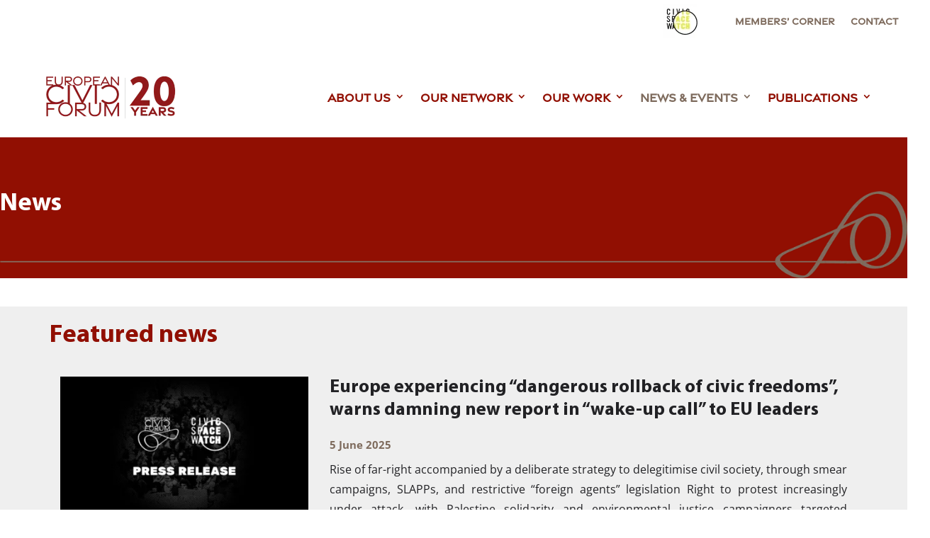

--- FILE ---
content_type: text/html; charset=UTF-8
request_url: https://civic-forum.eu/news/page/3?et_blog
body_size: 60738
content:
<!DOCTYPE html><html dir="ltr" lang="en-US" prefix="og: https://ogp.me/ns#"><head><script data-no-optimize="1">var litespeed_docref=sessionStorage.getItem("litespeed_docref");litespeed_docref&&(Object.defineProperty(document,"referrer",{get:function(){return litespeed_docref}}),sessionStorage.removeItem("litespeed_docref"));</script> <meta charset="UTF-8" /><meta http-equiv="X-UA-Compatible" content="IE=edge"><link rel="pingback" href="https://civic-forum.eu/xmlrpc.php" /> <script type="litespeed/javascript">document.documentElement.className='js'</script> <title>News - European Civic Forum</title><link rel="preconnect" href="https://fonts.gstatic.com" crossorigin /><script id="diviarea-loader" type="litespeed/javascript">window.DiviPopupData=window.DiviAreaConfig={"zIndex":1000000,"animateSpeed":400,"triggerClassPrefix":"show-popup-","idAttrib":"data-popup","modalIndicatorClass":"is-modal","blockingIndicatorClass":"is-blocking","defaultShowCloseButton":!0,"withCloseClass":"with-close","noCloseClass":"no-close","triggerCloseClass":"close","singletonClass":"single","darkModeClass":"dark","noShadowClass":"no-shadow","altCloseClass":"close-alt","popupSelector":".et_pb_section.popup","initializeOnEvent":"et_pb_after_init_modules","popupWrapperClass":"area-outer-wrap","fullHeightClass":"full-height","openPopupClass":"da-overlay-visible","overlayClass":"da-overlay","exitIndicatorClass":"on-exit","hoverTriggerClass":"on-hover","clickTriggerClass":"on-click","onExitDelay":2000,"notMobileClass":"not-mobile","notTabletClass":"not-tablet","notDesktopClass":"not-desktop","baseContext":"body","activePopupClass":"is-open","closeButtonClass":"da-close","withLoaderClass":"with-loader","debug":!1,"ajaxUrl":"https:\/\/civic-forum.eu\/wp-admin\/admin-ajax.php","sys":[]};var divimode_loader=function(){"use strict";!function(t){t.DiviArea=t.DiviPopup={loaded:!1};var n=t.DiviArea,i=n.Hooks={},o={};function r(t,n,i){var r,e,c;if("string"==typeof t)if(o[t]){if(n)if((r=o[t])&&i)for(c=r.length;c--;)(e=r[c]).callback===n&&e.context===i&&(r[c]=!1);else for(c=r.length;c--;)r[c].callback===n&&(r[c]=!1)}else o[t]=[]}function e(t,n,i,r){if("string"==typeof t){var e={callback:n,priority:i,context:r},c=o[t];c?(c.push(e),c=function(t){var n,i,o,r,e=t.length;for(r=1;r<e;r++)for(n=t[r],i=r;i>0;i--)(o=t[i-1]).priority>n.priority&&(t[i]=o,t[i-1]=n);return t}(c)):c=[e],o[t]=c}}function c(t,n,i){"string"==typeof n&&(n=[n]);var r,e,c=[];for(r=0;r<n.length;r++)Array.prototype.push.apply(c,o[n[r]]);for(e=0;e<c.length;e++){var a=void 0;c[e]&&"function"==typeof c[e].callback&&("filter"===t?void 0!==(a=c[e].callback.apply(c[e].context,i))&&(i[0]=a):c[e].callback.apply(c[e].context,i))}if("filter"===t)return i[0]}i.silent=function(){return i},n.removeFilter=i.removeFilter=function(t,n){r(t,n)},n.removeAction=i.removeAction=function(t,n){r(t,n)},n.applyFilters=i.applyFilters=function(t){for(var n=[],i=arguments.length-1;i-->0;)n[i]=arguments[i+1];return c("filter",t,n)},n.doAction=i.doAction=function(t){for(var n=[],i=arguments.length-1;i-->0;)n[i]=arguments[i+1];c("action",t,n)},n.addFilter=i.addFilter=function(n,i,o,r){e(n,i,parseInt(o||10,10),r||t)},n.addAction=i.addAction=function(n,i,o,r){e(n,i,parseInt(o||10,10),r||t)},n.addActionOnce=i.addActionOnce=function(n,i,o,c){e(n,i,parseInt(o||10,10),c||t),e(n,(function(){r(n,i)}),1+parseInt(o||10,10),c||t)}}(window);return{}}()</script><style id="et-divi-userfonts">@font-face { font-family: "Myriad Pro Bold"; font-display: swap;  src: url("https://civic-forum.eu/wp-content/uploads/et-fonts/MyriadPro-Bold.ttf") format("truetype"); }@font-face { font-family: "Gravesend Sans Medium"; font-display: swap;  src: url("https://civic-forum.eu/wp-content/uploads/et-fonts/gravesend-sans-medium.otf") format("opentype"); }</style><style id="et-builder-googlefonts-cached-inline">/* Original: https://fonts.googleapis.com/css?family=Open+Sans:300,regular,500,600,700,800,300italic,italic,500italic,600italic,700italic,800italic&#038;subset=cyrillic,cyrillic-ext,greek,greek-ext,hebrew,latin,latin-ext,vietnamese&#038;display=swap *//* User Agent: Mozilla/5.0 (Unknown; Linux x86_64) AppleWebKit/538.1 (KHTML, like Gecko) Safari/538.1 Daum/4.1 */@font-face {font-family: 'Open Sans';font-style: italic;font-weight: 300;font-stretch: normal;font-display: swap;src: url(https://fonts.gstatic.com/s/opensans/v44/memQYaGs126MiZpBA-UFUIcVXSCEkx2cmqvXlWq8tWZ0Pw86hd0Rk5hkaVc.ttf) format('truetype');}@font-face {font-family: 'Open Sans';font-style: italic;font-weight: 400;font-stretch: normal;font-display: swap;src: url(https://fonts.gstatic.com/s/opensans/v44/memQYaGs126MiZpBA-UFUIcVXSCEkx2cmqvXlWq8tWZ0Pw86hd0Rk8ZkaVc.ttf) format('truetype');}@font-face {font-family: 'Open Sans';font-style: italic;font-weight: 500;font-stretch: normal;font-display: swap;src: url(https://fonts.gstatic.com/s/opensans/v44/memQYaGs126MiZpBA-UFUIcVXSCEkx2cmqvXlWq8tWZ0Pw86hd0Rk_RkaVc.ttf) format('truetype');}@font-face {font-family: 'Open Sans';font-style: italic;font-weight: 600;font-stretch: normal;font-display: swap;src: url(https://fonts.gstatic.com/s/opensans/v44/memQYaGs126MiZpBA-UFUIcVXSCEkx2cmqvXlWq8tWZ0Pw86hd0RkxhjaVc.ttf) format('truetype');}@font-face {font-family: 'Open Sans';font-style: italic;font-weight: 700;font-stretch: normal;font-display: swap;src: url(https://fonts.gstatic.com/s/opensans/v44/memQYaGs126MiZpBA-UFUIcVXSCEkx2cmqvXlWq8tWZ0Pw86hd0RkyFjaVc.ttf) format('truetype');}@font-face {font-family: 'Open Sans';font-style: italic;font-weight: 800;font-stretch: normal;font-display: swap;src: url(https://fonts.gstatic.com/s/opensans/v44/memQYaGs126MiZpBA-UFUIcVXSCEkx2cmqvXlWq8tWZ0Pw86hd0Rk0ZjaVc.ttf) format('truetype');}@font-face {font-family: 'Open Sans';font-style: normal;font-weight: 300;font-stretch: normal;font-display: swap;src: url(https://fonts.gstatic.com/s/opensans/v44/memSYaGs126MiZpBA-UvWbX2vVnXBbObj2OVZyOOSr4dVJWUgsiH0C4n.ttf) format('truetype');}@font-face {font-family: 'Open Sans';font-style: normal;font-weight: 400;font-stretch: normal;font-display: swap;src: url(https://fonts.gstatic.com/s/opensans/v44/memSYaGs126MiZpBA-UvWbX2vVnXBbObj2OVZyOOSr4dVJWUgsjZ0C4n.ttf) format('truetype');}@font-face {font-family: 'Open Sans';font-style: normal;font-weight: 500;font-stretch: normal;font-display: swap;src: url(https://fonts.gstatic.com/s/opensans/v44/memSYaGs126MiZpBA-UvWbX2vVnXBbObj2OVZyOOSr4dVJWUgsjr0C4n.ttf) format('truetype');}@font-face {font-family: 'Open Sans';font-style: normal;font-weight: 600;font-stretch: normal;font-display: swap;src: url(https://fonts.gstatic.com/s/opensans/v44/memSYaGs126MiZpBA-UvWbX2vVnXBbObj2OVZyOOSr4dVJWUgsgH1y4n.ttf) format('truetype');}@font-face {font-family: 'Open Sans';font-style: normal;font-weight: 700;font-stretch: normal;font-display: swap;src: url(https://fonts.gstatic.com/s/opensans/v44/memSYaGs126MiZpBA-UvWbX2vVnXBbObj2OVZyOOSr4dVJWUgsg-1y4n.ttf) format('truetype');}@font-face {font-family: 'Open Sans';font-style: normal;font-weight: 800;font-stretch: normal;font-display: swap;src: url(https://fonts.gstatic.com/s/opensans/v44/memSYaGs126MiZpBA-UvWbX2vVnXBbObj2OVZyOOSr4dVJWUgshZ1y4n.ttf) format('truetype');}/* User Agent: Mozilla/5.0 (Windows NT 6.1; WOW64; rv:27.0) Gecko/20100101 Firefox/27.0 */@font-face {font-family: 'Open Sans';font-style: italic;font-weight: 300;font-stretch: normal;font-display: swap;src: url(https://fonts.gstatic.com/l/font?kit=memQYaGs126MiZpBA-UFUIcVXSCEkx2cmqvXlWq8tWZ0Pw86hd0Rk5hkaVQ&skey=743457fe2cc29280&v=v44) format('woff');}@font-face {font-family: 'Open Sans';font-style: italic;font-weight: 400;font-stretch: normal;font-display: swap;src: url(https://fonts.gstatic.com/l/font?kit=memQYaGs126MiZpBA-UFUIcVXSCEkx2cmqvXlWq8tWZ0Pw86hd0Rk8ZkaVQ&skey=743457fe2cc29280&v=v44) format('woff');}@font-face {font-family: 'Open Sans';font-style: italic;font-weight: 500;font-stretch: normal;font-display: swap;src: url(https://fonts.gstatic.com/l/font?kit=memQYaGs126MiZpBA-UFUIcVXSCEkx2cmqvXlWq8tWZ0Pw86hd0Rk_RkaVQ&skey=743457fe2cc29280&v=v44) format('woff');}@font-face {font-family: 'Open Sans';font-style: italic;font-weight: 600;font-stretch: normal;font-display: swap;src: url(https://fonts.gstatic.com/l/font?kit=memQYaGs126MiZpBA-UFUIcVXSCEkx2cmqvXlWq8tWZ0Pw86hd0RkxhjaVQ&skey=743457fe2cc29280&v=v44) format('woff');}@font-face {font-family: 'Open Sans';font-style: italic;font-weight: 700;font-stretch: normal;font-display: swap;src: url(https://fonts.gstatic.com/l/font?kit=memQYaGs126MiZpBA-UFUIcVXSCEkx2cmqvXlWq8tWZ0Pw86hd0RkyFjaVQ&skey=743457fe2cc29280&v=v44) format('woff');}@font-face {font-family: 'Open Sans';font-style: italic;font-weight: 800;font-stretch: normal;font-display: swap;src: url(https://fonts.gstatic.com/l/font?kit=memQYaGs126MiZpBA-UFUIcVXSCEkx2cmqvXlWq8tWZ0Pw86hd0Rk0ZjaVQ&skey=743457fe2cc29280&v=v44) format('woff');}@font-face {font-family: 'Open Sans';font-style: normal;font-weight: 300;font-stretch: normal;font-display: swap;src: url(https://fonts.gstatic.com/l/font?kit=memSYaGs126MiZpBA-UvWbX2vVnXBbObj2OVZyOOSr4dVJWUgsiH0C4k&skey=62c1cbfccc78b4b2&v=v44) format('woff');}@font-face {font-family: 'Open Sans';font-style: normal;font-weight: 400;font-stretch: normal;font-display: swap;src: url(https://fonts.gstatic.com/l/font?kit=memSYaGs126MiZpBA-UvWbX2vVnXBbObj2OVZyOOSr4dVJWUgsjZ0C4k&skey=62c1cbfccc78b4b2&v=v44) format('woff');}@font-face {font-family: 'Open Sans';font-style: normal;font-weight: 500;font-stretch: normal;font-display: swap;src: url(https://fonts.gstatic.com/l/font?kit=memSYaGs126MiZpBA-UvWbX2vVnXBbObj2OVZyOOSr4dVJWUgsjr0C4k&skey=62c1cbfccc78b4b2&v=v44) format('woff');}@font-face {font-family: 'Open Sans';font-style: normal;font-weight: 600;font-stretch: normal;font-display: swap;src: url(https://fonts.gstatic.com/l/font?kit=memSYaGs126MiZpBA-UvWbX2vVnXBbObj2OVZyOOSr4dVJWUgsgH1y4k&skey=62c1cbfccc78b4b2&v=v44) format('woff');}@font-face {font-family: 'Open Sans';font-style: normal;font-weight: 700;font-stretch: normal;font-display: swap;src: url(https://fonts.gstatic.com/l/font?kit=memSYaGs126MiZpBA-UvWbX2vVnXBbObj2OVZyOOSr4dVJWUgsg-1y4k&skey=62c1cbfccc78b4b2&v=v44) format('woff');}@font-face {font-family: 'Open Sans';font-style: normal;font-weight: 800;font-stretch: normal;font-display: swap;src: url(https://fonts.gstatic.com/l/font?kit=memSYaGs126MiZpBA-UvWbX2vVnXBbObj2OVZyOOSr4dVJWUgshZ1y4k&skey=62c1cbfccc78b4b2&v=v44) format('woff');}/* User Agent: Mozilla/5.0 (Windows NT 6.3; rv:39.0) Gecko/20100101 Firefox/39.0 */@font-face {font-family: 'Open Sans';font-style: italic;font-weight: 300;font-stretch: normal;font-display: swap;src: url(https://fonts.gstatic.com/s/opensans/v44/memQYaGs126MiZpBA-UFUIcVXSCEkx2cmqvXlWq8tWZ0Pw86hd0Rk5hkaVI.woff2) format('woff2');}@font-face {font-family: 'Open Sans';font-style: italic;font-weight: 400;font-stretch: normal;font-display: swap;src: url(https://fonts.gstatic.com/s/opensans/v44/memQYaGs126MiZpBA-UFUIcVXSCEkx2cmqvXlWq8tWZ0Pw86hd0Rk8ZkaVI.woff2) format('woff2');}@font-face {font-family: 'Open Sans';font-style: italic;font-weight: 500;font-stretch: normal;font-display: swap;src: url(https://fonts.gstatic.com/s/opensans/v44/memQYaGs126MiZpBA-UFUIcVXSCEkx2cmqvXlWq8tWZ0Pw86hd0Rk_RkaVI.woff2) format('woff2');}@font-face {font-family: 'Open Sans';font-style: italic;font-weight: 600;font-stretch: normal;font-display: swap;src: url(https://fonts.gstatic.com/s/opensans/v44/memQYaGs126MiZpBA-UFUIcVXSCEkx2cmqvXlWq8tWZ0Pw86hd0RkxhjaVI.woff2) format('woff2');}@font-face {font-family: 'Open Sans';font-style: italic;font-weight: 700;font-stretch: normal;font-display: swap;src: url(https://fonts.gstatic.com/s/opensans/v44/memQYaGs126MiZpBA-UFUIcVXSCEkx2cmqvXlWq8tWZ0Pw86hd0RkyFjaVI.woff2) format('woff2');}@font-face {font-family: 'Open Sans';font-style: italic;font-weight: 800;font-stretch: normal;font-display: swap;src: url(https://fonts.gstatic.com/s/opensans/v44/memQYaGs126MiZpBA-UFUIcVXSCEkx2cmqvXlWq8tWZ0Pw86hd0Rk0ZjaVI.woff2) format('woff2');}@font-face {font-family: 'Open Sans';font-style: normal;font-weight: 300;font-stretch: normal;font-display: swap;src: url(https://fonts.gstatic.com/s/opensans/v44/memSYaGs126MiZpBA-UvWbX2vVnXBbObj2OVZyOOSr4dVJWUgsiH0C4i.woff2) format('woff2');}@font-face {font-family: 'Open Sans';font-style: normal;font-weight: 400;font-stretch: normal;font-display: swap;src: url(https://fonts.gstatic.com/s/opensans/v44/memSYaGs126MiZpBA-UvWbX2vVnXBbObj2OVZyOOSr4dVJWUgsjZ0C4i.woff2) format('woff2');}@font-face {font-family: 'Open Sans';font-style: normal;font-weight: 500;font-stretch: normal;font-display: swap;src: url(https://fonts.gstatic.com/s/opensans/v44/memSYaGs126MiZpBA-UvWbX2vVnXBbObj2OVZyOOSr4dVJWUgsjr0C4i.woff2) format('woff2');}@font-face {font-family: 'Open Sans';font-style: normal;font-weight: 600;font-stretch: normal;font-display: swap;src: url(https://fonts.gstatic.com/s/opensans/v44/memSYaGs126MiZpBA-UvWbX2vVnXBbObj2OVZyOOSr4dVJWUgsgH1y4i.woff2) format('woff2');}@font-face {font-family: 'Open Sans';font-style: normal;font-weight: 700;font-stretch: normal;font-display: swap;src: url(https://fonts.gstatic.com/s/opensans/v44/memSYaGs126MiZpBA-UvWbX2vVnXBbObj2OVZyOOSr4dVJWUgsg-1y4i.woff2) format('woff2');}@font-face {font-family: 'Open Sans';font-style: normal;font-weight: 800;font-stretch: normal;font-display: swap;src: url(https://fonts.gstatic.com/s/opensans/v44/memSYaGs126MiZpBA-UvWbX2vVnXBbObj2OVZyOOSr4dVJWUgshZ1y4i.woff2) format('woff2');}</style><meta name="robots" content="max-image-preview:large" /><meta name="google-site-verification" content="nmhVfltbNG9FtHNK0oTHLTY4OHuUxw_A44hcRexwVeY" /><link rel="canonical" href="https://civic-forum.eu/news" /><meta name="generator" content="All in One SEO (AIOSEO) 4.9.3" /><meta property="og:locale" content="en_US" /><meta property="og:site_name" content="European Civic Forum - Democracy, Solidarity, Rights FOR ALL!" /><meta property="og:type" content="article" /><meta property="og:title" content="News - European Civic Forum" /><meta property="og:url" content="https://civic-forum.eu/news" /><meta property="og:image" content="https://civic-forum.eu/wp-content/uploads/2023/10/General-TC-2.png" /><meta property="og:image:secure_url" content="https://civic-forum.eu/wp-content/uploads/2023/10/General-TC-2.png" /><meta property="og:image:width" content="1600" /><meta property="og:image:height" content="900" /><meta property="article:published_time" content="2023-01-09T16:00:21+00:00" /><meta property="article:modified_time" content="2025-09-19T09:51:14+00:00" /><meta property="article:publisher" content="https://www.facebook.com/EuropeanCivicForum" /><meta name="twitter:card" content="summary_large_image" /><meta name="twitter:site" content="@EUCivicForum" /><meta name="twitter:title" content="News - European Civic Forum" /><meta name="twitter:creator" content="@BenGoodwin__" /><meta name="twitter:image" content="https://civic-forum.eu/wp-content/uploads/2023/10/General-TC-2.png" /> <script type="application/ld+json" class="aioseo-schema">{"@context":"https:\/\/schema.org","@graph":[{"@type":"BreadcrumbList","@id":"https:\/\/civic-forum.eu\/news#breadcrumblist","itemListElement":[{"@type":"ListItem","@id":"https:\/\/civic-forum.eu#listItem","position":1,"name":"Home","item":"https:\/\/civic-forum.eu","nextItem":{"@type":"ListItem","@id":"https:\/\/civic-forum.eu\/news#listItem","name":"News"}},{"@type":"ListItem","@id":"https:\/\/civic-forum.eu\/news#listItem","position":2,"name":"News","previousItem":{"@type":"ListItem","@id":"https:\/\/civic-forum.eu#listItem","name":"Home"}}]},{"@type":"Organization","@id":"https:\/\/civic-forum.eu\/#organization","name":"European Civic Forum","description":"Democracy, Solidarity, Rights FOR ALL!","url":"https:\/\/civic-forum.eu\/","logo":{"@type":"ImageObject","url":"https:\/\/civic-forum.eu\/wp-content\/uploads\/2023\/02\/Untitled-design-29.png","@id":"https:\/\/civic-forum.eu\/news\/#organizationLogo","width":250,"height":200},"image":{"@id":"https:\/\/civic-forum.eu\/news\/#organizationLogo"},"sameAs":["https:\/\/www.facebook.com\/EuropeanCivicForum","https:\/\/twitter.com\/EUCivicForum","https:\/\/www.instagram.com\/europeancivicforum\/","https:\/\/www.youtube.com\/@europeancivicforum\/","https:\/\/www.linkedin.com\/company\/12612652\/","https:\/\/bsky.app\/profile\/civic-forum.eu"]},{"@type":"WebPage","@id":"https:\/\/civic-forum.eu\/news#webpage","url":"https:\/\/civic-forum.eu\/news","name":"News - European Civic Forum","inLanguage":"en-US","isPartOf":{"@id":"https:\/\/civic-forum.eu\/#website"},"breadcrumb":{"@id":"https:\/\/civic-forum.eu\/news#breadcrumblist"},"datePublished":"2023-01-09T17:00:21+01:00","dateModified":"2025-09-19T11:51:14+02:00"},{"@type":"WebSite","@id":"https:\/\/civic-forum.eu\/#website","url":"https:\/\/civic-forum.eu\/","name":"European Civic Forum","alternateName":"Forum civique europ\u00e9en","description":"Democracy, Solidarity, Rights FOR ALL!","inLanguage":"en-US","publisher":{"@id":"https:\/\/civic-forum.eu\/#organization"}}]}</script>  <script id="cookieyes" type="litespeed/javascript" data-src="https://cdn-cookieyes.com/client_data/0e0318d90c19da3680ae98b1/script.js"></script><link rel='dns-prefetch' href='//www.googletagmanager.com' /><link rel="alternate" type="application/rss+xml" title="European Civic Forum &raquo; Feed" href="https://civic-forum.eu/feed" /><link rel="alternate" type="application/rss+xml" title="European Civic Forum &raquo; Comments Feed" href="https://civic-forum.eu/comments/feed" /><link rel="alternate" title="oEmbed (JSON)" type="application/json+oembed" href="https://civic-forum.eu/wp-json/oembed/1.0/embed?url=https%3A%2F%2Fcivic-forum.eu%2Fnews" /><link rel="alternate" title="oEmbed (XML)" type="text/xml+oembed" href="https://civic-forum.eu/wp-json/oembed/1.0/embed?url=https%3A%2F%2Fcivic-forum.eu%2Fnews&#038;format=xml" /><meta content="Divi v.4.27.5" name="generator"/><style id="litespeed-ccss">body{--wp--preset--color--black:#000;--wp--preset--color--cyan-bluish-gray:#abb8c3;--wp--preset--color--white:#fff;--wp--preset--color--pale-pink:#f78da7;--wp--preset--color--vivid-red:#cf2e2e;--wp--preset--color--luminous-vivid-orange:#ff6900;--wp--preset--color--luminous-vivid-amber:#fcb900;--wp--preset--color--light-green-cyan:#7bdcb5;--wp--preset--color--vivid-green-cyan:#00d084;--wp--preset--color--pale-cyan-blue:#8ed1fc;--wp--preset--color--vivid-cyan-blue:#0693e3;--wp--preset--color--vivid-purple:#9b51e0;--wp--preset--gradient--vivid-cyan-blue-to-vivid-purple:linear-gradient(135deg,rgba(6,147,227,1) 0%,#9b51e0 100%);--wp--preset--gradient--light-green-cyan-to-vivid-green-cyan:linear-gradient(135deg,#7adcb4 0%,#00d082 100%);--wp--preset--gradient--luminous-vivid-amber-to-luminous-vivid-orange:linear-gradient(135deg,rgba(252,185,0,1) 0%,rgba(255,105,0,1) 100%);--wp--preset--gradient--luminous-vivid-orange-to-vivid-red:linear-gradient(135deg,rgba(255,105,0,1) 0%,#cf2e2e 100%);--wp--preset--gradient--very-light-gray-to-cyan-bluish-gray:linear-gradient(135deg,#eee 0%,#a9b8c3 100%);--wp--preset--gradient--cool-to-warm-spectrum:linear-gradient(135deg,#4aeadc 0%,#9778d1 20%,#cf2aba 40%,#ee2c82 60%,#fb6962 80%,#fef84c 100%);--wp--preset--gradient--blush-light-purple:linear-gradient(135deg,#ffceec 0%,#9896f0 100%);--wp--preset--gradient--blush-bordeaux:linear-gradient(135deg,#fecda5 0%,#fe2d2d 50%,#6b003e 100%);--wp--preset--gradient--luminous-dusk:linear-gradient(135deg,#ffcb70 0%,#c751c0 50%,#4158d0 100%);--wp--preset--gradient--pale-ocean:linear-gradient(135deg,#fff5cb 0%,#b6e3d4 50%,#33a7b5 100%);--wp--preset--gradient--electric-grass:linear-gradient(135deg,#caf880 0%,#71ce7e 100%);--wp--preset--gradient--midnight:linear-gradient(135deg,#020381 0%,#2874fc 100%);--wp--preset--font-size--small:13px;--wp--preset--font-size--medium:20px;--wp--preset--font-size--large:36px;--wp--preset--font-size--x-large:42px;--wp--preset--spacing--20:.44rem;--wp--preset--spacing--30:.67rem;--wp--preset--spacing--40:1rem;--wp--preset--spacing--50:1.5rem;--wp--preset--spacing--60:2.25rem;--wp--preset--spacing--70:3.38rem;--wp--preset--spacing--80:5.06rem;--wp--preset--shadow--natural:6px 6px 9px rgba(0,0,0,.2);--wp--preset--shadow--deep:12px 12px 50px rgba(0,0,0,.4);--wp--preset--shadow--sharp:6px 6px 0px rgba(0,0,0,.2);--wp--preset--shadow--outlined:6px 6px 0px -3px rgba(255,255,255,1),6px 6px rgba(0,0,0,1);--wp--preset--shadow--crisp:6px 6px 0px rgba(0,0,0,1)}body{margin:0;--wp--style--global--content-size:823px;--wp--style--global--wide-size:1080px}body{padding-top:0;padding-right:0;padding-bottom:0;padding-left:0}:host,:root{--fa-style-family-brands:"Font Awesome 6 Brands";--fa-font-brands:normal 400 1em/1 "Font Awesome 6 Brands"}:host,:root{--fa-font-regular:normal 400 1em/1 "Font Awesome 6 Free"}:host,:root{--fa-style-family-classic:"Font Awesome 6 Free";--fa-font-solid:normal 900 1em/1 "Font Awesome 6 Free"}.rt-tpg-container div a{text-decoration:none}.rt-tpg-container img{height:auto;max-width:100%;-o-object-fit:cover;object-fit:cover}.rt-tpg-container *{box-sizing:border-box}.rt-tpg-container :after,.rt-tpg-container :before{box-sizing:border-box}.rt-container-fluid{margin-left:auto;margin-right:auto;padding-left:15px;padding-right:15px}img{vertical-align:middle}.clearfix:after,.clearfix:before,.rt-container-fluid:after,.rt-container-fluid:before{content:" ";display:table}.clearfix:after,.rt-container-fluid:after,.rt-row:after{clear:both}.rt-row{margin-left:-15px;margin-right:-15px}.rt-col-md-12,.rt-col-sm-4,.rt-col-sm-6,.rt-col-sm-8,.rt-col-xs-12{min-height:1px;padding-left:15px;padding-right:15px;position:relative}.rt-col-xs-12{float:left}.rt-col-xs-12{width:100%}.rt-tpg-container h3.entry-title{line-height:1.25;margin:0 0 12px}.rt-img-holder>a{display:block;text-align:center}.rt-img-responsive{display:block;height:auto;max-width:100%}@media (max-width:991px){.rt-img-holder>a,.rt-img-responsive{width:100%}}.post-meta-user{font-size:95%;line-height:1;margin-bottom:15px;padding:0}.post-meta-user>span{align-items:center;display:inline-flex;flex-wrap:wrap;margin-bottom:3px;padding-right:15px}.post-meta-user{color:#646464}.rt-holder .entry-title a{color:#000}.rt-tpg-container .rt-holder .tpg-excerpt{margin-bottom:10px}.rt-tpg-container .rt-holder .rt-img-holder{overflow:hidden;position:relative}.rt-tpg-container .rt-holder .rt-detail{padding:15px 15px 0}.rt-tpg-container .layout2 .rt-holder .rt-detail{padding:0}.rt-container-fluid{position:relative}.tpg-widget-heading-wrapper.heading-style1 .tpg-widget-heading-line.line-left{display:none}.tpg-widget-heading-wrapper.heading-style1 .tpg-widget-heading-line{-webkit-box-flex:1;align-self:center;border-color:#e5e5e5;border-style:solid;border-width:1px 0;flex-grow:1;height:4px;margin-left:15px}.tpg-even{display:flex;flex-wrap:wrap}@media (max-width:767px){.rt-content-loader .rt-holder,.tpg-even .rt-holder{flex-direction:column}}.rt-tpg-container>div{position:relative}.tpg-shortcode-main-wrapper .even-grid-item{margin-bottom:30px}.tpg-shortcode-main-wrapper .rt-detail .entry-title a{text-decoration:none}.tpg-shortcode-main-wrapper .rt-holder{overflow:hidden}.tpg-shortcode-main-wrapper .layout2 .rt-holder .rt-img-holder{overflow:hidden;position:relative}.tpg-shortcode-main-wrapper .layout2 .rt-holder .rt-img-holder img{max-width:100%}.tpg-shortcode-main-wrapper .layout2 .rt-holder .rt-detail h3{font-size:26px;font-weight:400;line-height:1.25;margin:0 0 15px}.tpg-shortcode-main-wrapper .layout2 .rt-detail .tpg-excerpt{margin-bottom:20px}@media (max-width:767px){.tpg-shortcode-main-wrapper .layout2 .rt-holder .rt-detail{padding:15px 0}}@media (min-width:768px){.rt-col-sm-4,.rt-col-sm-6,.rt-col-sm-8{float:left}.rt-col-sm-8{width:66.66666667%}.rt-col-sm-6{width:50%}.rt-col-sm-4{width:33.33333333%}}@media (min-width:992px){.rt-col-md-12{float:left}.rt-col-md-12{width:100%}}.rt-img-holder{overflow:hidden}.tpg-even .rt-holder{display:flex;height:100%}.rt-tpg-container .rt-detail .tpg-excerpt{margin-top:-5px}.et_pb_section.popup{display:none}::-moz-range-track{background:#d7dcdf;border:0}input::-moz-focus-inner,input::-moz-focus-outer{border:0}p:not(.has-background):last-of-type{padding-bottom:0}.et_pb_text_align_left{text-align:left}.et_pb_text_align_right{text-align:right}.et_pb_text_align_justified{text-align:justify}a,body,div,form,h1,h2,h3,h4,html,img,label,li,p,span,strong,ul{margin:0;padding:0;border:0;outline:0;font-size:100%;-ms-text-size-adjust:100%;-webkit-text-size-adjust:100%;vertical-align:baseline;background:0 0}body{line-height:1}ul{list-style:none}:focus{outline:0}table{border-collapse:collapse;border-spacing:0}article,header,nav{display:block}body{font-family:Open Sans,Arial,sans-serif;font-size:14px;color:#666;background-color:#fff;line-height:1.7em;font-weight:500;-webkit-font-smoothing:antialiased;-moz-osx-font-smoothing:grayscale}body.et_cover_background{background-size:cover!important;background-position:top!important;background-repeat:no-repeat!important;background-attachment:fixed}a{color:#2ea3f2}a{text-decoration:none}p{padding-bottom:1em}p:not(.has-background):last-of-type{padding-bottom:0}strong{font-weight:700}h1,h2,h3,h4{color:#333;padding-bottom:10px;line-height:1em;font-weight:500}h3 a{color:inherit}h1{font-size:30px}h2{font-size:26px}h3{font-size:22px}h4{font-size:18px}input{-webkit-appearance:none}input[type=text]{background-color:#fff;border:1px solid #bbb;padding:2px;color:#4e4e4e}input[type=text]{margin:0}input{font-family:inherit}img{max-width:100%;height:auto}#main-content{background-color:#fff}.et-l--header ul{list-style-type:disc;padding:0 0 23px 1em;line-height:26px}.page.et_pb_pagebuilder_layout #main-content{background-color:transparent}@media (max-width:980px){#page-container{padding-top:80px}.et-tb-has-header #page-container{padding-top:0!important}}.et_pb_pagebuilder_layout .entry-content{margin-bottom:0!important;padding-top:0}.et_pb_scroll_top.et-pb-icon{text-align:center;background:rgba(0,0,0,.4);text-decoration:none;position:fixed;z-index:99999;bottom:125px;right:0;-webkit-border-top-left-radius:5px;-webkit-border-bottom-left-radius:5px;-moz-border-radius-topleft:5px;-moz-border-radius-bottomleft:5px;border-top-left-radius:5px;border-bottom-left-radius:5px;display:none;font-size:30px;padding:5px;color:#fff}.et_pb_scroll_top:before{content:"2"}.nav li ul{border-color:#2ea3f2}.mobile_menu_bar:after,.mobile_menu_bar:before{color:#2ea3f2}.et-menu,nav.et-menu-nav{float:left}.mobile_menu_bar:before{content:"";font-size:32px;left:0;position:relative;top:0}*{-webkit-box-sizing:border-box;box-sizing:border-box}.et_pb_button:after,.et_pb_newsletter_button:after,.mobile_menu_bar:before{font-family:ETmodules!important;speak:none;font-style:normal;font-weight:400;-webkit-font-feature-settings:normal;font-feature-settings:normal;font-variant:normal;text-transform:none;line-height:1;-webkit-font-smoothing:antialiased;-moz-osx-font-smoothing:grayscale;text-shadow:0 0;direction:ltr}.et-pb-icon{content:attr(data-icon)}.et-pb-icon{font-family:ETmodules;speak:none;font-weight:400;-webkit-font-feature-settings:normal;font-feature-settings:normal;font-variant:normal;text-transform:none;line-height:1;-webkit-font-smoothing:antialiased;font-size:96px;font-style:normal;display:inline-block;-webkit-box-sizing:border-box;box-sizing:border-box;direction:ltr}.et_pb_button{font-size:20px;font-weight:500;padding:.3em 1em;line-height:1.7em!important;background-color:transparent;background-size:cover;background-position:50%;background-repeat:no-repeat;border:2px solid;border-radius:3px}.et_pb_button{position:relative}.et_pb_button:after,.et_pb_button:before{font-size:32px;line-height:1em;content:"";opacity:0;position:absolute;margin-left:-1em;text-transform:none;-webkit-font-feature-settings:"kern" off;font-feature-settings:"kern" off;font-variant:none;font-style:normal;font-weight:400;text-shadow:none}.et_pb_button:before{display:none}.et_pb_bg_layout_dark,.et_pb_bg_layout_dark h2{color:#fff!important}.et_pb_module.et_pb_text_align_left{text-align:left}.et_pb_module.et_pb_text_align_right{text-align:right}.et_pb_module.et_pb_text_align_justified{text-align:justify}.clearfix:after{visibility:hidden;display:block;font-size:0;content:" ";clear:both;height:0}.et_builder_inner_content{position:relative;z-index:1}header .et_builder_inner_content{z-index:2}.et_pb_css_mix_blend_mode_passthrough{mix-blend-mode:unset!important}.et_pb_module,.et_pb_with_background{position:relative;background-size:cover;background-position:50%;background-repeat:no-repeat}.et_pb_with_border{position:relative;border:0 solid #333}.screen-reader-text{border:0;clip:rect(1px,1px,1px,1px);-webkit-clip-path:inset(50%);clip-path:inset(50%);height:1px;margin:-1px;overflow:hidden;padding:0;position:absolute!important;width:1px;word-wrap:normal!important}header.et-l.et-l--header:after{clear:both;display:block;content:""}.et_pb_module{-webkit-animation-timing-function:linear;animation-timing-function:linear;-webkit-animation-duration:.2s;animation-duration:.2s}@media (min-width:981px){.et_pb_section div.et_pb_row .et_pb_column .et_pb_module:last-child{margin-bottom:0}}@media (max-width:980px){.et_pb_column .et_pb_module{margin-bottom:30px}.et_pb_row .et_pb_column .et_pb_module:last-child{margin-bottom:0}}.et_pb_section{position:relative;background-color:#fff;background-position:50%;background-size:100%;background-size:cover}.et_pb_fullwidth_section{padding:0}.et_pb_fullwidth_section>.et_pb_module:not(.et_pb_post_content):not(.et_pb_fullwidth_post_content) .et_pb_row{padding:0!important}@media (min-width:981px){.et_pb_section{padding:4% 0}.et_pb_fullwidth_section{padding:0}}@media (max-width:980px){.et_pb_section{padding:50px 0}.et_pb_fullwidth_section{padding:0}}.et_pb_row{width:80%;max-width:1080px;margin:auto;position:relative}.et_pb_row:after{content:"";display:block;clear:both;visibility:hidden;line-height:0;height:0;width:0}.et_pb_column{float:left;background-size:cover;background-position:50%;position:relative;z-index:2;min-height:1px}.et_pb_row .et_pb_column.et-last-child,.et_pb_row .et_pb_column:last-child{margin-right:0!important}.et_pb_column,.et_pb_row{background-size:cover;background-position:50%;background-repeat:no-repeat}@media (min-width:981px){.et_pb_row{padding:2% 0}.et_pb_row .et_pb_column.et-last-child,.et_pb_row .et_pb_column:last-child{margin-right:0!important}}@media (max-width:980px){.et_pb_row{max-width:1080px}.et_pb_row{padding:30px 0}.et_pb_column{width:100%;margin-bottom:30px}.et_pb_row .et_pb_column.et-last-child,.et_pb_row .et_pb_column:last-child{margin-bottom:0}}@media (max-width:479px){.et_pb_column{width:100%!important}}.et_pb_newsletter_description{word-wrap:break-word}.et_pb_newsletter_form p.et_pb_newsletter_field.et_pb_signup_custom_field{padding-left:0}.et_pb_newsletter{padding:25px}.et_pb_newsletter_description p:last-of-type{padding-bottom:0}.et_pb_newsletter_form p.et_pb_newsletter_field{padding-bottom:1em;margin-bottom:0}.et_pb_newsletter_form .input,.et_pb_newsletter_form input[type=text],.et_pb_newsletter_form p.et_pb_newsletter_field input[type=text]{-webkit-appearance:none;padding:14px 4%!important;font-size:16px;color:#666;background-color:#fff;width:100%;font-weight:400;border-width:0;border-radius:3px}.et_pb_newsletter_result{display:none}.et_pb_newsletter_success{text-align:center}.et_pb_newsletter_button{display:block;color:inherit;width:100%;text-align:center;-webkit-box-sizing:border-box;box-sizing:border-box}.et_pb_newsletter_button_text{word-break:break-word}.et_pb_newsletter_fields{width:100%}.et_pb_newsletter .et_pb_newsletter_fields{display:-webkit-box;display:-ms-flexbox;display:flex;-ms-flex-wrap:wrap;flex-wrap:wrap;-webkit-box-pack:justify;-ms-flex-pack:justify;justify-content:space-between}.et_pb_newsletter .et_pb_newsletter_fields>*{-ms-flex-preferred-size:100%;flex-basis:100%}.et_pb_newsletter .et_pb_contact_field_last+.et_pb_newsletter_field{padding-left:0}.et_pb_newsletter.et_pb_subscribe.et_pb_newsletter_layout_top_bottom .et_pb_newsletter_form{padding-top:25px}.et_pb_column_4_4 .et_pb_newsletter.et_pb_subscribe.et_pb_newsletter_layout_top_bottom .et_pb_newsletter_form{padding-top:25px}@media (max-width:980px){.et_pb_newsletter.et_pb_subscribe.et_pb_newsletter_layout_top_bottom .et_pb_newsletter_form{padding-top:25px}.et_pb_newsletter .et_pb_contact_field_last_tablet+.et_pb_newsletter_field{padding-left:0}.et_pb_newsletter .et_pb_newsletter_form .et_pb_contact_field_last_tablet{-ms-flex-preferred-size:100%;flex-basis:100%}}@media (max-width:767px){.et_pb_newsletter.et_pb_subscribe.et_pb_newsletter_layout_top_bottom .et_pb_newsletter_form{padding-top:25px}.et_pb_column_4_4 .et_pb_newsletter.et_pb_subscribe.et_pb_newsletter_layout_top_bottom .et_pb_newsletter_form{padding-top:25px}.et_pb_newsletter .et_pb_contact_field_last_phone+.et_pb_newsletter_field{padding-left:0}.et_pb_newsletter .et_pb_newsletter_form .et_pb_contact_field_last_phone{-ms-flex-preferred-size:100%;flex-basis:100%}}.et_pb_contact_form_label{display:none}p.et_pb_contact_field{padding:0 0 0 3%;margin-bottom:3%;background-position:50%;background-size:cover}p.et_pb_contact_field.et_pb_contact_field_last+p.et_pb_contact_field.et_pb_contact_field_last{clear:both}.et_pb_contact_field *{position:relative}.et-menu li{display:inline-block;font-size:14px;padding-right:22px}.et-menu>li:last-child{padding-right:0}.et-menu a{color:rgba(0,0,0,.6);text-decoration:none;display:block;position:relative}.et-menu li>a{padding-bottom:29px;word-wrap:break-word}.et_pb_menu__wrap .mobile_menu_bar{-webkit-transform:translateY(3%);transform:translateY(3%)}.et_pb_menu__wrap .mobile_menu_bar:before{top:0}.et_pb_menu__logo{overflow:hidden}.et_pb_menu__logo img{display:block}@media (max-width:980px){.et-menu{display:none}.et_mobile_nav_menu{display:block;margin-top:-1px}}@media (min-width:981px){.et_pb_gutters1 .et_pb_column{margin-right:0}.et_pb_gutters1 .et_pb_column_4_4{width:100%}.et_pb_gutters1 .et_pb_column_4_4 .et_pb_module{margin-bottom:0}}@media (max-width:980px){.et_pb_gutters1 .et_pb_column,.et_pb_gutters1 .et_pb_column .et_pb_module{margin-bottom:0}}@media (max-width:767px){.et_pb_gutters1 .et_pb_column,.et_pb_gutters1 .et_pb_column .et_pb_module{margin-bottom:0}}@media (max-width:479px){.et_pb_gutters1 .et_pb_column{margin:0!important}.et_pb_gutters1 .et_pb_column .et_pb_module{margin-bottom:0}}@media (min-width:981px){.et_pb_gutters2 .et_pb_column{margin-right:3%}.et_pb_gutters2 .et_pb_column_4_4{width:100%}.et_pb_gutters2 .et_pb_column_4_4 .et_pb_module{margin-bottom:1.5%}}.nav li li{padding:0 20px;margin:0}.et-menu li li a{padding:6px 20px;width:200px}.nav li{position:relative;line-height:1em}.nav li li{position:relative;line-height:2em}.nav li ul{position:absolute;padding:20px 0;z-index:9999;width:240px;background:#fff;visibility:hidden;opacity:0;border-top:3px solid #2ea3f2;box-shadow:0 2px 5px rgba(0,0,0,.1);-moz-box-shadow:0 2px 5px rgba(0,0,0,.1);-webkit-box-shadow:0 2px 5px rgba(0,0,0,.1);-webkit-transform:translateZ(0);text-align:left}.nav li li ul{z-index:1000;top:-23px;left:240px}.nav li li a{font-size:14px}.et-menu .menu-item-has-children>a:first-child:after{font-family:ETmodules;content:"3";font-size:16px;position:absolute;right:0;top:0;font-weight:800}.et-menu .menu-item-has-children>a:first-child{padding-right:20px}.et-menu li li.menu-item-has-children>a:first-child:after{right:20px;top:6px}.et_mobile_nav_menu{float:right;display:none}.mobile_menu_bar{position:relative;display:block;line-height:0}.mobile_menu_bar:before{content:"a";font-size:32px;position:relative;left:0;top:0}.et_pb_module .mobile_menu_bar:before{top:2px}.et_pb_code_inner{position:relative}.et_pb_fullwidth_section .et_pb_fullwidth_menu{position:relative}.et_pb_with_border.et_pb_fullwidth_menu .et_pb_menu__logo img{border:0 solid #333}.et_pb_fullwidth_menu .et-menu-nav,.et_pb_fullwidth_menu .et-menu-nav>ul{float:none}.et_pb_fullwidth_menu .et-menu-nav>ul{padding:0!important;line-height:1.7em}.et_pb_fullwidth_menu .et-menu-nav>ul ul{padding:20px 0;text-align:left}.et_pb_fullwidth_menu .et_pb_menu__wrap{-webkit-box-flex:1;-ms-flex:1 1 auto;flex:1 1 auto;display:-webkit-box;display:-ms-flexbox;display:flex;-webkit-box-pack:start;-ms-flex-pack:start;justify-content:flex-start;-webkit-box-align:stretch;-ms-flex-align:stretch;align-items:stretch;-ms-flex-wrap:wrap;flex-wrap:wrap;opacity:1}.et_pb_fullwidth_menu .et_pb_menu__menu{-webkit-box-flex:0;-ms-flex:0 1 auto;flex:0 1 auto;-webkit-box-pack:start;-ms-flex-pack:start;justify-content:flex-start}.et_pb_fullwidth_menu .et_pb_menu__menu,.et_pb_fullwidth_menu .et_pb_menu__menu>nav,.et_pb_fullwidth_menu .et_pb_menu__menu>nav>ul{display:-webkit-box;display:-ms-flexbox;display:flex;-webkit-box-align:stretch;-ms-flex-align:stretch;align-items:stretch}.et_pb_fullwidth_menu .et_pb_menu__menu>nav>ul{-ms-flex-wrap:wrap;flex-wrap:wrap;-webkit-box-pack:start;-ms-flex-pack:start;justify-content:flex-start}.et_pb_fullwidth_menu .et_pb_menu__menu>nav>ul>li{position:relative;display:-webkit-box;display:-ms-flexbox;display:flex;-webkit-box-align:stretch;-ms-flex-align:stretch;align-items:stretch;margin:0}.et_pb_fullwidth_menu .et_pb_menu__menu>nav>ul>li>ul{top:calc(100% - 1px);left:0}.et_pb_fullwidth_menu--with-logo .et_pb_menu__menu>nav>ul>li>a{display:-webkit-box;display:-ms-flexbox;display:flex;-webkit-box-align:center;-ms-flex-align:center;align-items:center;padding:31px 0;white-space:nowrap}.et_pb_fullwidth_menu--with-logo .et_pb_menu__menu>nav>ul>li>a:after{top:50%!important;-webkit-transform:translateY(-50%);transform:translateY(-50%)}.et_pb_fullwidth_menu--without-logo .et_pb_menu__menu>nav>ul{padding:0!important}.et_pb_fullwidth_menu--without-logo .et_pb_menu__menu>nav>ul>li{margin-top:8px}.et_pb_fullwidth_menu--without-logo .et_pb_menu__menu>nav>ul>li>a{padding-bottom:8px}.et_pb_fullwidth_menu .et-menu{margin-left:-11px;margin-right:-11px}.et_pb_fullwidth_menu .et-menu>li{padding-left:11px;padding-right:11px}.et_pb_fullwidth_menu--style-left_aligned .et_pb_row{display:-webkit-box;display:-ms-flexbox;display:flex;-webkit-box-align:stretch;-ms-flex-align:stretch;align-items:stretch}.et_pb_fullwidth_menu--style-left_aligned .et_pb_menu__logo-wrap{-webkit-box-flex:0;-ms-flex:0 1 auto;flex:0 1 auto;display:-webkit-box;display:-ms-flexbox;display:flex;-webkit-box-align:center;-ms-flex-align:center;align-items:center}.et_pb_fullwidth_menu--style-left_aligned .et_pb_menu__logo{margin-right:30px}.et_pb_fullwidth_menu--style-left_aligned.et_pb_text_align_right .et_pb_menu__menu>nav>ul,.et_pb_fullwidth_menu--style-left_aligned.et_pb_text_align_right .et_pb_menu__wrap{-webkit-box-pack:end;-ms-flex-pack:end;justify-content:flex-end}.et_pb_fullwidth_menu--without-logo .et_pb_menu__menu>nav>ul{padding:28px 0 0!important}.et_pb_fullwidth_menu--without-logo .et_pb_menu__menu>nav>ul>li{margin-top:5px}.et_pb_fullwidth_menu--without-logo .et_pb_menu__menu>nav>ul>li>a{display:-webkit-box;display:-ms-flexbox;display:flex;-webkit-box-align:center;-ms-flex-align:center;align-items:center;padding-bottom:29px;white-space:nowrap}@media (min-width:981px){.et_pb_fullwidth_menu.et_pb_fullwidth_menu_fullwidth .et_pb_row{width:100%;max-width:100%;padding:0 30px!important}}@media (max-width:980px){.et_pb_fullwidth_menu--style-left_aligned .et_pb_row{-webkit-box-align:center;-ms-flex-align:center;align-items:center}.et_pb_fullwidth_menu--style-left_aligned .et_pb_menu__wrap{-webkit-box-pack:end;-ms-flex-pack:end;justify-content:flex-end}.et_pb_fullwidth_menu--style-left_aligned.et_pb_text_align_right .et_pb_menu__wrap{-webkit-box-pack:end;-ms-flex-pack:end;justify-content:flex-end}.et_pb_fullwidth_menu .et_pb_row{min-height:81px}.et_pb_fullwidth_menu .et_pb_menu__menu{display:none}.et_pb_fullwidth_menu .et_mobile_nav_menu{float:none;margin:0 6px;display:-webkit-box;display:-ms-flexbox;display:flex;-webkit-box-align:center;-ms-flex-align:center;align-items:center}}.et-menu li li.menu-item-has-children>a:first-child:after{top:12px}.et_pb_title_container h1{font-size:26px}.et_pb_title_container{display:block;max-width:100%;word-wrap:break-word;z-index:98;position:relative}@media (max-width:767px){.et_pb_title_container h1{font-size:18px}}.et_pb_search .screen-reader-text{display:none}.et_pb_subscribe .et_pb_contact_field input{-webkit-appearance:none;background-color:#eee;width:100%;border-width:0;border-radius:0;color:#999;font-size:14px;padding:16px;background-color:#fff}.et_pb_subscribe .et_pb_contact_field input[type=text]{background-color:#fff}.et_pb_subscribe .et_pb_contact_field input[type=text]{border-radius:3px}.et_pb_newsletter.et_pb_subscribe{display:-webkit-box;display:-ms-flexbox;display:flex;-webkit-box-pack:justify;-ms-flex-pack:justify;justify-content:space-between;-webkit-box-align:center;-ms-flex-align:center;align-items:center;-webkit-box-orient:vertical;-webkit-box-direction:normal;-ms-flex-direction:column;flex-direction:column}.et_pb_newsletter.et_pb_subscribe .et_pb_newsletter_description{-ms-flex-item-align:start;align-self:start}.et_pb_newsletter.et_pb_subscribe .et_pb_newsletter_description,.et_pb_newsletter.et_pb_subscribe .et_pb_newsletter_form{width:100%}.et_subscribe_loader{display:none;background:url(/wp-content/themes/Divi/includes/builder/styles/images/subscribe-loader.gif);width:16px;height:16px;position:absolute;left:50%;top:16px;margin-left:-8px}.et_pb_newsletter .et_pb_newsletter_description,.et_pb_newsletter .et_pb_newsletter_form{position:relative}.et_pb_social_media_follow_network_name{display:none}.et_pb_text{word-wrap:break-word}.et_pb_text>:last-child{padding-bottom:0}.et_pb_text_inner{position:relative}:root{--tpg-primary-color:#0d6efd;--tpg-secondary-color:#0654c4;--tpg-primary-light:#c4d0ff}body.custom-background{background-color:#fff}body{font-size:16px}body{color:#222225}h1,h2,h3,h4{color:#910f02}body{line-height:1.8em}.mobile_menu_bar:before,.mobile_menu_bar:after{color:#910f02}.nav li ul{border-color:#910f02}.et_pb_row{max-width:1140px}a{color:#910f02}.nav li ul{border-color:#7e6b5d}body .et_pb_button{font-size:22px;background-color:#910f02;border-width:0!important}body.et_pb_button_helper_class .et_pb_button{color:#fff}body .et_pb_button:after{font-size:35.2px}h1,h2,h3,h4{font-weight:700;font-style:normal;text-transform:none;text-decoration:none;line-height:1.2em}@media only screen and (min-width:1425px){.et_pb_row{padding:28px 0}.et_pb_section{padding:57px 0}.et_pb_fullwidth_section{padding:0}}h1,.et_pb_title_container h1{font-size:36px}h2{font-size:30px}h3{font-size:26px}h4{font-size:21px}@media only screen and (max-width:980px){.mobile_menu_bar:before{color:#fff}}@media only screen and (max-width:767px){body{font-size:13px}h1{font-size:22px}h2{font-size:18px}h3{font-size:16px}h4{font-size:13px}.et_pb_section{padding:24px 0}.et_pb_section.et_pb_fullwidth_section{padding:0}}h1,h2,h3,h4{font-family:'Myriad Pro Bold',Helvetica,Arial,Lucida,sans-serif}body,input{font-family:'Open Sans',Helvetica,Arial,Lucida,sans-serif}.et_pb_button{font-family:'Myriad Pro Bold',Helvetica,Arial,Lucida,sans-serif}html,body{overflow-x:hidden}.mobile_menu_bar{position:relative;display:block;bottom:10px;line-height:0}body .et_pb_scroll_top{background-color:#222225!important;color:#ffffff!important;padding:10px 10px 10px 10px!important;right:20px!important;bottom:125px!important;border-radius:5px!important}:root{--wpforms-field-border-radius:3px;--wpforms-field-background-color:#fff;--wpforms-field-border-color:rgba(0,0,0,.25);--wpforms-field-text-color:rgba(0,0,0,.7);--wpforms-label-color:rgba(0,0,0,.85);--wpforms-label-sublabel-color:rgba(0,0,0,.55);--wpforms-label-error-color:#d63637;--wpforms-button-border-radius:3px;--wpforms-button-background-color:#066aab;--wpforms-button-text-color:#fff;--wpforms-field-size-input-height:43px;--wpforms-field-size-input-spacing:15px;--wpforms-field-size-font-size:16px;--wpforms-field-size-line-height:19px;--wpforms-field-size-padding-h:14px;--wpforms-field-size-checkbox-size:16px;--wpforms-field-size-sublabel-spacing:5px;--wpforms-field-size-icon-size:1;--wpforms-label-size-font-size:16px;--wpforms-label-size-line-height:19px;--wpforms-label-size-sublabel-font-size:14px;--wpforms-label-size-sublabel-line-height:17px;--wpforms-button-size-font-size:17px;--wpforms-button-size-height:41px;--wpforms-button-size-padding-h:15px;--wpforms-button-size-margin-top:10px}#rt-tpg-container-1609183679 .rt-img-holder img.rt-img-responsive,#rt-tpg-container-1609183679 .rt-img-holder{border-radius:px}#rt-tpg-container-1609183679 .layout2 .rt-holder h3.entry-title,#rt-tpg-container-1609183679 .layout2 .rt-holder h3.entry-title a{color:#222225;font-weight:600}#rt-tpg-container-1609183679 .layout2 .rt-holder .tpg-excerpt,#rt-tpg-container-1609183679 .layout2 .tpg-excerpt{color:#222225;font-size:16px;font-weight:400;text-align:justify}#rt-tpg-container-1609183679 .layout2 .rt-holder .post-meta-user{color:#7e6b5d;font-size:15px;font-weight:700;text-align:justify}#rt-tpg-container-3620483399 .tpg-widget-heading-wrapper.heading-style1 .tpg-widget-heading-line{border-color:#fff}.et_pb_section_0_tb_header.et_pb_section{padding-bottom:0;margin-bottom:3px;background-color:#FFFFFF!important}.et_pb_fullwidth_menu_0_tb_header.et_pb_fullwidth_menu ul li a{font-family:'Gravesend Sans Medium',Helvetica,Arial,Lucida,sans-serif;font-weight:600;color:#7E6B5D!important}.et_pb_fullwidth_menu_0_tb_header.et_pb_fullwidth_menu{background-color:#fff;padding-top:0;padding-right:51px;padding-bottom:0;margin-top:-12px;margin-bottom:-16px}.et_pb_section_1_tb_header.et_pb_section{background-color:#FFFFFF!important}.et_pb_section_2_tb_header{height:auto;max-height:none}.et_pb_fullwidth_menu_0_tb_header .mobile_nav .mobile_menu_bar:before,.et_pb_fullwidth_menu_1_tb_header .mobile_nav .mobile_menu_bar:before{color:#910f02}.et_pb_fullwidth_menu_1_tb_header.et_pb_fullwidth_menu ul li a{font-family:'Gravesend Sans Medium',Helvetica,Arial,Lucida,sans-serif;font-weight:700;font-size:17px;color:#910F02!important}.et_pb_fullwidth_menu_1_tb_header.et_pb_fullwidth_menu{background-color:rgba(255,255,255,0);border-color:rgba(255,255,255,0);padding-top:0;padding-right:50px;padding-bottom:20px;padding-left:50px;margin-top:-32px;margin-bottom:0;margin-left:0}.et_pb_fullwidth_menu_1_tb_header,.et_pb_fullwidth_menu_1_tb_header .sub-menu{box-shadow:0px 12px 18px -16px rgba(0,0,0,.3)}.et_pb_fullwidth_menu_1_tb_header.et_pb_fullwidth_menu .et-menu-nav li ul.sub-menu a{size:16px}.et_pb_fullwidth_menu_1_tb_header.et_pb_fullwidth_menu ul li.current-menu-item a,.et_pb_fullwidth_menu_1_tb_header.et_pb_fullwidth_menu .nav li ul.sub-menu li.current-menu-item a{color:#7E6B5D!important}.et_pb_fullwidth_menu_1_tb_header.et_pb_fullwidth_menu .nav li ul{background-color:#FFFFFF!important;border-color:#910f02}.et_pb_fullwidth_menu_1_tb_header.et_pb_fullwidth_menu .nav li ul.sub-menu a{color:#910F02!important}.et_pb_fullwidth_menu_1_tb_header .et_pb_menu__logo-wrap .et_pb_menu__logo img{width:auto}.et_pb_fullwidth_menu_1_tb_header .et_pb_row>.et_pb_menu__logo-wrap{width:auto;max-width:15%}.et_pb_fullwidth_menu_1_tb_header .et_pb_row>.et_pb_menu__logo-wrap .et_pb_menu__logo img{height:auto;max-height:200px}div.et_pb_section.et_pb_section_2_tb_header{background-size:contain;background-position:right 0 bottom 0;background-image:url(https://civic-forum.eu/wp-content/uploads/2022/12/ECF-Megahone-Only-Long-Line-Bronze.png)!important}.et_pb_section_2_tb_header.et_pb_section{padding-top:85px;margin-top:0;margin-bottom:0;background-color:#910F02!important}.et_pb_row_0_tb_header{max-height:none}.et_pb_post_title_0_tb_header .et_pb_title_container h1.entry-title{font-family:'Gravesend Sans Medium',Helvetica,Arial,Lucida,sans-serif;color:#FFFFFF!important}.et_pb_section .et_pb_post_title_0_tb_header.et_pb_post_title{margin-bottom:-39px!important;padding-top:63px!important}@media only screen and (min-width:981px){.et_pb_row_0_tb_header{width:100%}}@media only screen and (max-width:980px){.et_pb_fullwidth_menu_1_tb_header.et_pb_fullwidth_menu ul li a{font-size:14px}.et_pb_fullwidth_menu_1_tb_header.et_pb_fullwidth_menu{padding-bottom:10px;margin-top:0}.et_pb_fullwidth_menu_1_tb_header .et_pb_row>.et_pb_menu__logo-wrap{max-width:35%}.et_pb_fullwidth_menu_1_tb_header .et_pb_row>.et_pb_menu__logo-wrap .et_pb_menu__logo img{max-height:100px}.et_pb_section_2_tb_header{height:auto;max-height:none}.et_pb_section_2_tb_header.et_pb_section{padding-top:85px;background-color:#910F02!important}.et_pb_row_0_tb_header{max-height:none}.et_pb_section .et_pb_post_title_0_tb_header.et_pb_post_title{margin-bottom:-39px!important}}@media only screen and (min-width:768px) and (max-width:980px){.et_pb_fullwidth_menu_0_tb_header{display:none!important}}@media only screen and (max-width:767px){.et_pb_fullwidth_menu_0_tb_header{display:none!important}.et_pb_fullwidth_menu_1_tb_header.et_pb_fullwidth_menu ul li a{font-size:12px}.et_pb_fullwidth_menu_1_tb_header.et_pb_fullwidth_menu{padding-right:0;padding-bottom:10px;padding-left:0;margin-top:0;margin-left:10px}.et_pb_fullwidth_menu_1_tb_header .et_pb_row>.et_pb_menu__logo-wrap{max-width:50%}.et_pb_fullwidth_menu_1_tb_header .et_pb_row>.et_pb_menu__logo-wrap .et_pb_menu__logo img{max-height:60px}div.et_pb_section.et_pb_section_2_tb_header{background-size:auto 50%}.et_pb_section_2_tb_header{height:175px;max-height:none}.et_pb_section_2_tb_header.et_pb_section{padding-top:0;background-color:#910F02!important}.et_pb_row_0_tb_header{max-height:65px}.et_pb_row_0_tb_header.et_pb_row{padding-top:5px!important;padding-top:5px!important}.et_pb_row_0_tb_header{width:90%}.et_pb_post_title_0_tb_header .et_pb_title_container h1.entry-title{font-size:30px}.et_pb_section .et_pb_post_title_0_tb_header.et_pb_post_title{margin-bottom:39px!important}}.et_pb_text_4_tb_footer.et_pb_text,.et_pb_text_4_tb_footer h4{color:#7E6B5D!important}.et_pb_text_4_tb_footer{padding-right:0!important;padding-left:0!important;margin-top:0!important;margin-right:0!important;margin-left:0!important}@media only screen and (min-width:981px){.et_pb_row_2_tb_footer{width:100%}.et_pb_row_2_tb_footer{display:none!important}}@media only screen and (max-width:767px){.et_pb_row_2_tb_footer.et_pb_row{padding-top:5px!important;margin-top:5px!important;padding-top:5px!important}.et_pb_row_2_tb_footer{width:90%}.et_pb_text_4_tb_footer{font-size:17px;padding-top:0!important}.et_pb_text_4_tb_footer h4{font-size:25px}.et_pb_row_2_tb_footer{display:none!important}}.et_pb_section_0.et_pb_section{padding-top:20px;padding-bottom:20px;margin-top:0;margin-bottom:0}.et_pb_section_1.et_pb_section{padding-top:20px;padding-bottom:0;margin-top:0;margin-bottom:0;background-color:rgba(34,34,37,.07)!important}.et_pb_row_0.et_pb_row{padding-top:0!important;padding-bottom:0!important;margin-top:0!important;padding-top:0;padding-bottom:0}.et_pb_text_0{padding-right:0!important;padding-left:0!important;margin-top:0!important;margin-right:0!important;margin-left:0!important}.et_pb_row_1.et_pb_row{padding-bottom:0!important;padding-bottom:0}.et_pb_section_2.et_pb_section{padding-top:0;padding-bottom:0;margin-top:20px;margin-bottom:20px;background-color:rgba(255,255,255,0)!important}.et_pb_row_2{background-color:#910f02;min-height:300px;box-shadow:6px 6px 18px 0px rgba(0,0,0,.3)}.et_pb_signup_0.et_pb_subscribe .et_pb_newsletter_description h2{font-family:'Myriad Pro Bold',Helvetica,Arial,Lucida,sans-serif!important;font-size:31px!important;text-align:center!important}body #page-container .et_pb_section .et_pb_signup_0.et_pb_subscribe .et_pb_newsletter_button.et_pb_button{background-color:#222225}.et_pb_section_2{max-width:600px;margin-left:auto!important;margin-right:auto!important}.et_pb_row_2.et_pb_row{margin-left:auto!important;margin-right:auto!important}@media only screen and (min-width:981px){.et_pb_row_0,.et_pb_row_1,.et_pb_row_2{width:100%}}@media only screen and (max-width:980px){body #page-container .et_pb_section .et_pb_signup_0.et_pb_subscribe .et_pb_newsletter_button.et_pb_button{font-size:15px!important}body #page-container .et_pb_section .et_pb_signup_0.et_pb_subscribe .et_pb_newsletter_button.et_pb_button:after{display:inline-block;opacity:0;font-size:1.6em}}@media only screen and (max-width:767px){.et_pb_row_0.et_pb_row,.et_pb_row_1.et_pb_row,.et_pb_row_2.et_pb_row{padding-top:5px!important;margin-top:5px!important;padding-top:5px!important}.et_pb_row_0,.et_pb_row_1{width:90%}.et_pb_text_0{font-size:17px;padding-top:0!important}.et_pb_text_0 h1{font-size:28px}body #page-container .et_pb_section .et_pb_signup_0.et_pb_subscribe .et_pb_newsletter_button.et_pb_button:after{display:inline-block;opacity:0}}</style><link rel="preload" data-asynced="1" data-optimized="2" as="style" onload="this.onload=null;this.rel='stylesheet'" href="https://civic-forum.eu/wp-content/litespeed/ucss/8d183e7c76b0d90e1edb21af522134f5.css?ver=e7574" /><script data-optimized="1" type="litespeed/javascript" data-src="https://civic-forum.eu/wp-content/plugins/litespeed-cache/assets/js/css_async.min.js"></script> <style id='css-divi-area-inline-css' type='text/css'>.et_pb_section.popup{display:none}
/*# sourceURL=css-divi-area-inline-css */</style> <script type="litespeed/javascript" data-src="https://civic-forum.eu/wp-includes/js/jquery/jquery.min.js" id="jquery-core-js"></script> 
 <script type="litespeed/javascript" data-src="https://www.googletagmanager.com/gtag/js?id=GT-5R3XHSL" id="google_gtagjs-js"></script> <script id="google_gtagjs-js-after" type="litespeed/javascript">window.dataLayer=window.dataLayer||[];function gtag(){dataLayer.push(arguments)}
gtag("set","linker",{"domains":["civic-forum.eu"]});gtag("js",new Date());gtag("set","developer_id.dZTNiMT",!0);gtag("config","GT-5R3XHSL")</script> <link rel="https://api.w.org/" href="https://civic-forum.eu/wp-json/" /><link rel="alternate" title="JSON" type="application/json" href="https://civic-forum.eu/wp-json/wp/v2/pages/7286" /><link rel="EditURI" type="application/rsd+xml" title="RSD" href="https://civic-forum.eu/xmlrpc.php?rsd" /><meta name="generator" content="WordPress 6.9" /><link rel='shortlink' href='https://civic-forum.eu/?p=7286' /><meta name="generator" content="Site Kit by Google 1.171.0" /><style>:root {
                --tpg-primary-color: #910f02;
                --tpg-secondary-color: #7e6b5d;
                --tpg-primary-light: #c4d0ff
            }

                        body .rt-tpg-container .rt-loading,
            body #bottom-script-loader .rt-ball-clip-rotate {
                color: #222225 !important;
            }</style><meta name="viewport" content="width=device-width, initial-scale=1.0, maximum-scale=1.0, user-scalable=0" /><style type="text/css" id="custom-background-css">body.custom-background { background-color: #ffffff; }</style> <script  type="litespeed/javascript">jQuery(function($){$(document).ready(function(){$("body ul.et_mobile_menu li.menu-item-has-children, body ul.et_mobile_menu  li.page_item_has_children").append('<a href="#" class="mobile-toggle"></a>');$('ul.et_mobile_menu li.menu-item-has-children .mobile-toggle, ul.et_mobile_menu li.page_item_has_children .mobile-toggle').click(function(event){event.preventDefault();$(this).parent('li').toggleClass('dt-open');$(this).parent('li').find('ul.children').first().toggleClass('visible');$(this).parent('li').find('ul.sub-menu').first().toggleClass('visible')});iconFINAL='P';$('body ul.et_mobile_menu li.menu-item-has-children, body ul.et_mobile_menu li.page_item_has_children').attr('data-icon',iconFINAL);<script>jQuery(document).ready(function(){jQuery(".et_mobile_menu .menu-item-has-children a").each(function(){jQuery(this).click(function(event){event.preventDefault();jQuery(".et_mobile_menu").toggleClass("pa-block");jQuery(this).siblings("ul").toggleClass("pa-submenu")})})})</script> <script type="litespeed/javascript">jQuery(document).ready(function($){$("img").mouseenter(function(){let $pac_da_title=$(this).attr("title");$(this).attr("pac_da_title",$pac_da_title);$(this).attr("title","")}).mouseleave(function(){let $pac_da_title=$(this).attr("pac_da_title");$(this).attr("title",$pac_da_title);$(this).removeAttr("pac_da_title")})})</script><link rel="icon" href="https://civic-forum.eu/wp-content/uploads/2023/10/Untitled-design-4.png" sizes="32x32" /><link rel="icon" href="https://civic-forum.eu/wp-content/uploads/2023/10/Untitled-design-4.png" sizes="192x192" /><link rel="apple-touch-icon" href="https://civic-forum.eu/wp-content/uploads/2023/10/Untitled-design-4.png" /><meta name="msapplication-TileImage" content="https://civic-forum.eu/wp-content/uploads/2023/10/Untitled-design-4.png" /><style id="et-divi-customizer-global-cached-inline-styles">body,.et_pb_column_1_2 .et_quote_content blockquote cite,.et_pb_column_1_2 .et_link_content a.et_link_main_url,.et_pb_column_1_3 .et_quote_content blockquote cite,.et_pb_column_3_8 .et_quote_content blockquote cite,.et_pb_column_1_4 .et_quote_content blockquote cite,.et_pb_blog_grid .et_quote_content blockquote cite,.et_pb_column_1_3 .et_link_content a.et_link_main_url,.et_pb_column_3_8 .et_link_content a.et_link_main_url,.et_pb_column_1_4 .et_link_content a.et_link_main_url,.et_pb_blog_grid .et_link_content a.et_link_main_url,body .et_pb_bg_layout_light .et_pb_post p,body .et_pb_bg_layout_dark .et_pb_post p{font-size:16px}.et_pb_slide_content,.et_pb_best_value{font-size:18px}body{color:#222225}h1,h2,h3,h4,h5,h6{color:#910f02}body{line-height:1.8em}#et_search_icon:hover,.mobile_menu_bar:before,.mobile_menu_bar:after,.et_toggle_slide_menu:after,.et-social-icon a:hover,.et_pb_sum,.et_pb_pricing li a,.et_pb_pricing_table_button,.et_overlay:before,.entry-summary p.price ins,.et_pb_member_social_links a:hover,.et_pb_widget li a:hover,.et_pb_filterable_portfolio .et_pb_portfolio_filters li a.active,.et_pb_filterable_portfolio .et_pb_portofolio_pagination ul li a.active,.et_pb_gallery .et_pb_gallery_pagination ul li a.active,.wp-pagenavi span.current,.wp-pagenavi a:hover,.nav-single a,.tagged_as a,.posted_in a{color:#910f02}.et_pb_contact_submit,.et_password_protected_form .et_submit_button,.et_pb_bg_layout_light .et_pb_newsletter_button,.comment-reply-link,.form-submit .et_pb_button,.et_pb_bg_layout_light .et_pb_promo_button,.et_pb_bg_layout_light .et_pb_more_button,.et_pb_contact p input[type="checkbox"]:checked+label i:before,.et_pb_bg_layout_light.et_pb_module.et_pb_button{color:#910f02}.footer-widget h4{color:#910f02}.et-search-form,.nav li ul,.et_mobile_menu,.footer-widget li:before,.et_pb_pricing li:before,blockquote{border-color:#910f02}.et_pb_counter_amount,.et_pb_featured_table .et_pb_pricing_heading,.et_quote_content,.et_link_content,.et_audio_content,.et_pb_post_slider.et_pb_bg_layout_dark,.et_slide_in_menu_container,.et_pb_contact p input[type="radio"]:checked+label i:before{background-color:#910f02}.container,.et_pb_row,.et_pb_slider .et_pb_container,.et_pb_fullwidth_section .et_pb_title_container,.et_pb_fullwidth_section .et_pb_title_featured_container,.et_pb_fullwidth_header:not(.et_pb_fullscreen) .et_pb_fullwidth_header_container{max-width:1140px}.et_boxed_layout #page-container,.et_boxed_layout.et_non_fixed_nav.et_transparent_nav #page-container #top-header,.et_boxed_layout.et_non_fixed_nav.et_transparent_nav #page-container #main-header,.et_fixed_nav.et_boxed_layout #page-container #top-header,.et_fixed_nav.et_boxed_layout #page-container #main-header,.et_boxed_layout #page-container .container,.et_boxed_layout #page-container .et_pb_row{max-width:1300px}a{color:#910f02}.nav li ul{border-color:#7e6b5d}.et_secondary_nav_enabled #page-container #top-header{background-color:#ffffff!important}#et-secondary-nav li ul{background-color:#ffffff}#et-secondary-nav li ul{background-color:#2ea3f2}#top-header,#top-header a{color:#7e6b5d}#et-secondary-nav li ul a{color:#ffffff}.et_header_style_centered .mobile_nav .select_page,.et_header_style_split .mobile_nav .select_page,.et_nav_text_color_light #top-menu>li>a,.et_nav_text_color_dark #top-menu>li>a,#top-menu a,.et_mobile_menu li a,.et_nav_text_color_light .et_mobile_menu li a,.et_nav_text_color_dark .et_mobile_menu li a,#et_search_icon:before,.et_search_form_container input,span.et_close_search_field:after,#et-top-navigation .et-cart-info{color:#910f02}.et_search_form_container input::-moz-placeholder{color:#910f02}.et_search_form_container input::-webkit-input-placeholder{color:#910f02}.et_search_form_container input:-ms-input-placeholder{color:#910f02}#main-header .nav li ul a{color:rgba(145,15,2,0.7)}#top-header,#top-header a,#et-secondary-nav li li a,#top-header .et-social-icon a:before{font-size:14px;font-weight:bold;font-style:normal;text-transform:uppercase;text-decoration:none;letter-spacing:1px}#top-menu li a{font-size:16px}body.et_vertical_nav .container.et_search_form_container .et-search-form input{font-size:16px!important}#top-menu li a,.et_search_form_container input{font-weight:bold;font-style:normal;text-transform:none;text-decoration:none}.et_search_form_container input::-moz-placeholder{font-weight:bold;font-style:normal;text-transform:none;text-decoration:none}.et_search_form_container input::-webkit-input-placeholder{font-weight:bold;font-style:normal;text-transform:none;text-decoration:none}.et_search_form_container input:-ms-input-placeholder{font-weight:bold;font-style:normal;text-transform:none;text-decoration:none}.footer-widget,.footer-widget li,.footer-widget li a,#footer-info{font-size:14px}.footer-widget .et_pb_widget div,.footer-widget .et_pb_widget ul,.footer-widget .et_pb_widget ol,.footer-widget .et_pb_widget label{line-height:1.7em}#et-footer-nav .bottom-nav li.current-menu-item a{color:#2ea3f2}body .et_pb_button{font-size:22px;background-color:#910f02;border-width:0px!important}body.et_pb_button_helper_class .et_pb_button,body.et_pb_button_helper_class .et_pb_module.et_pb_button{color:#ffffff}body .et_pb_button:after{font-size:35.2px}body .et_pb_bg_layout_light.et_pb_button:hover,body .et_pb_bg_layout_light .et_pb_button:hover,body .et_pb_button:hover{color:#ffffff!important;background-color:#7e6b5d;border-radius:0px;letter-spacing:2px}h1,h2,h3,h4,h5,h6,.et_quote_content blockquote p,.et_pb_slide_description .et_pb_slide_title{font-weight:bold;font-style:normal;text-transform:none;text-decoration:none;line-height:1.2em}@media only screen and (min-width:981px){#main-footer .footer-widget h4,#main-footer .widget_block h1,#main-footer .widget_block h2,#main-footer .widget_block h3,#main-footer .widget_block h4,#main-footer .widget_block h5,#main-footer .widget_block h6{font-size:18px}.et_header_style_left #et-top-navigation,.et_header_style_split #et-top-navigation{padding:61px 0 0 0}.et_header_style_left #et-top-navigation nav>ul>li>a,.et_header_style_split #et-top-navigation nav>ul>li>a{padding-bottom:61px}.et_header_style_split .centered-inline-logo-wrap{width:121px;margin:-121px 0}.et_header_style_split .centered-inline-logo-wrap #logo{max-height:121px}.et_pb_svg_logo.et_header_style_split .centered-inline-logo-wrap #logo{height:121px}.et_header_style_centered #top-menu>li>a{padding-bottom:22px}.et_header_style_slide #et-top-navigation,.et_header_style_fullscreen #et-top-navigation{padding:52px 0 52px 0!important}.et_header_style_centered #main-header .logo_container{height:121px}#logo{max-height:99%}.et_pb_svg_logo #logo{height:99%}.et_header_style_centered.et_hide_primary_logo #main-header:not(.et-fixed-header) .logo_container,.et_header_style_centered.et_hide_fixed_logo #main-header.et-fixed-header .logo_container{height:21.78px}.et-fixed-header #top-menu li a{font-size:14px}}@media only screen and (min-width:1425px){.et_pb_row{padding:28px 0}.et_pb_section{padding:57px 0}.single.et_pb_pagebuilder_layout.et_full_width_page .et_post_meta_wrapper{padding-top:85px}.et_pb_fullwidth_section{padding:0}}h1,h1.et_pb_contact_main_title,.et_pb_title_container h1{font-size:36px}h2,.product .related h2,.et_pb_column_1_2 .et_quote_content blockquote p{font-size:30px}h3{font-size:26px}h4,.et_pb_circle_counter h3,.et_pb_number_counter h3,.et_pb_column_1_3 .et_pb_post h2,.et_pb_column_1_4 .et_pb_post h2,.et_pb_blog_grid h2,.et_pb_column_1_3 .et_quote_content blockquote p,.et_pb_column_3_8 .et_quote_content blockquote p,.et_pb_column_1_4 .et_quote_content blockquote p,.et_pb_blog_grid .et_quote_content blockquote p,.et_pb_column_1_3 .et_link_content h2,.et_pb_column_3_8 .et_link_content h2,.et_pb_column_1_4 .et_link_content h2,.et_pb_blog_grid .et_link_content h2,.et_pb_column_1_3 .et_audio_content h2,.et_pb_column_3_8 .et_audio_content h2,.et_pb_column_1_4 .et_audio_content h2,.et_pb_blog_grid .et_audio_content h2,.et_pb_column_3_8 .et_pb_audio_module_content h2,.et_pb_column_1_3 .et_pb_audio_module_content h2,.et_pb_gallery_grid .et_pb_gallery_item h3,.et_pb_portfolio_grid .et_pb_portfolio_item h2,.et_pb_filterable_portfolio_grid .et_pb_portfolio_item h2{font-size:21px}h5{font-size:19px}h6{font-size:16px}.et_pb_slide_description .et_pb_slide_title{font-size:55px}.et_pb_gallery_grid .et_pb_gallery_item h3,.et_pb_portfolio_grid .et_pb_portfolio_item h2,.et_pb_filterable_portfolio_grid .et_pb_portfolio_item h2,.et_pb_column_1_4 .et_pb_audio_module_content h2{font-size:19px}@media only screen and (max-width:980px){#main-header,#main-header .nav li ul,.et-search-form,#main-header .et_mobile_menu{background-color:#222225}.et_header_style_centered .mobile_nav .select_page,.et_header_style_split .mobile_nav .select_page,.et_mobile_menu li a,.mobile_menu_bar:before,.et_nav_text_color_light #top-menu>li>a,.et_nav_text_color_dark #top-menu>li>a,#top-menu a,.et_mobile_menu li a,#et_search_icon:before,#et_top_search .et-search-form input,.et_search_form_container input,#et-top-navigation .et-cart-info{color:#ffffff}.et_close_search_field:after{color:#ffffff!important}.et_search_form_container input::-moz-placeholder{color:#ffffff}.et_search_form_container input::-webkit-input-placeholder{color:#ffffff}.et_search_form_container input:-ms-input-placeholder{color:#ffffff}}@media only screen and (max-width:767px){body,.et_pb_column_1_2 .et_quote_content blockquote cite,.et_pb_column_1_2 .et_link_content a.et_link_main_url,.et_pb_column_1_3 .et_quote_content blockquote cite,.et_pb_column_3_8 .et_quote_content blockquote cite,.et_pb_column_1_4 .et_quote_content blockquote cite,.et_pb_blog_grid .et_quote_content blockquote cite,.et_pb_column_1_3 .et_link_content a.et_link_main_url,.et_pb_column_3_8 .et_link_content a.et_link_main_url,.et_pb_column_1_4 .et_link_content a.et_link_main_url,.et_pb_blog_grid .et_link_content a.et_link_main_url{font-size:13px}.et_pb_slider.et_pb_module .et_pb_slides .et_pb_slide_content,.et_pb_best_value{font-size:14px}h1{font-size:22px}h2,.product .related h2,.et_pb_column_1_2 .et_quote_content blockquote p{font-size:18px}h3{font-size:16px}h4,.et_pb_circle_counter h3,.et_pb_number_counter h3,.et_pb_column_1_3 .et_pb_post h2,.et_pb_column_1_4 .et_pb_post h2,.et_pb_blog_grid h2,.et_pb_column_1_3 .et_quote_content blockquote p,.et_pb_column_3_8 .et_quote_content blockquote p,.et_pb_column_1_4 .et_quote_content blockquote p,.et_pb_blog_grid .et_quote_content blockquote p,.et_pb_column_1_3 .et_link_content h2,.et_pb_column_3_8 .et_link_content h2,.et_pb_column_1_4 .et_link_content h2,.et_pb_blog_grid .et_link_content h2,.et_pb_column_1_3 .et_audio_content h2,.et_pb_column_3_8 .et_audio_content h2,.et_pb_column_1_4 .et_audio_content h2,.et_pb_blog_grid .et_audio_content h2,.et_pb_column_3_8 .et_pb_audio_module_content h2,.et_pb_column_1_3 .et_pb_audio_module_content h2,.et_pb_gallery_grid .et_pb_gallery_item h3,.et_pb_portfolio_grid .et_pb_portfolio_item h2,.et_pb_filterable_portfolio_grid .et_pb_portfolio_item h2{font-size:13px}.et_pb_slider.et_pb_module .et_pb_slides .et_pb_slide_description .et_pb_slide_title{font-size:33px}.et_pb_gallery_grid .et_pb_gallery_item h3,.et_pb_portfolio_grid .et_pb_portfolio_item h2,.et_pb_filterable_portfolio_grid .et_pb_portfolio_item h2,.et_pb_column_1_4 .et_pb_audio_module_content h2{font-size:11px}h5{font-size:11px}h6{font-size:10px}.et_pb_section{padding:24px 0}.et_pb_section.et_pb_fullwidth_section{padding:0}}	h1,h2,h3,h4,h5,h6{font-family:'Myriad Pro Bold',Helvetica,Arial,Lucida,sans-serif}body,input,textarea,select{font-family:'Open Sans',Helvetica,Arial,Lucida,sans-serif}.et_pb_button{font-family:'Myriad Pro Bold',Helvetica,Arial,Lucida,sans-serif}#main-header,#et-top-navigation{font-family:'Gravesend Sans Medium',Helvetica,Arial,Lucida,sans-serif}html,body{overflow-x:hidden}body .et_pb_scroll_top{background-color:#222225!important;color:#ffffff!important;padding:10px 10px 10px 10px!important;right:20px!important;bottom:125px!important;border-radius:5px!important}body .et_pb_scroll_top:hover{background-color:#7e6b5d!important;color:#ffffff!important}</style><style id='global-styles-inline-css' type='text/css'>:root{--wp--preset--aspect-ratio--square: 1;--wp--preset--aspect-ratio--4-3: 4/3;--wp--preset--aspect-ratio--3-4: 3/4;--wp--preset--aspect-ratio--3-2: 3/2;--wp--preset--aspect-ratio--2-3: 2/3;--wp--preset--aspect-ratio--16-9: 16/9;--wp--preset--aspect-ratio--9-16: 9/16;--wp--preset--color--black: #000000;--wp--preset--color--cyan-bluish-gray: #abb8c3;--wp--preset--color--white: #ffffff;--wp--preset--color--pale-pink: #f78da7;--wp--preset--color--vivid-red: #cf2e2e;--wp--preset--color--luminous-vivid-orange: #ff6900;--wp--preset--color--luminous-vivid-amber: #fcb900;--wp--preset--color--light-green-cyan: #7bdcb5;--wp--preset--color--vivid-green-cyan: #00d084;--wp--preset--color--pale-cyan-blue: #8ed1fc;--wp--preset--color--vivid-cyan-blue: #0693e3;--wp--preset--color--vivid-purple: #9b51e0;--wp--preset--gradient--vivid-cyan-blue-to-vivid-purple: linear-gradient(135deg,rgb(6,147,227) 0%,rgb(155,81,224) 100%);--wp--preset--gradient--light-green-cyan-to-vivid-green-cyan: linear-gradient(135deg,rgb(122,220,180) 0%,rgb(0,208,130) 100%);--wp--preset--gradient--luminous-vivid-amber-to-luminous-vivid-orange: linear-gradient(135deg,rgb(252,185,0) 0%,rgb(255,105,0) 100%);--wp--preset--gradient--luminous-vivid-orange-to-vivid-red: linear-gradient(135deg,rgb(255,105,0) 0%,rgb(207,46,46) 100%);--wp--preset--gradient--very-light-gray-to-cyan-bluish-gray: linear-gradient(135deg,rgb(238,238,238) 0%,rgb(169,184,195) 100%);--wp--preset--gradient--cool-to-warm-spectrum: linear-gradient(135deg,rgb(74,234,220) 0%,rgb(151,120,209) 20%,rgb(207,42,186) 40%,rgb(238,44,130) 60%,rgb(251,105,98) 80%,rgb(254,248,76) 100%);--wp--preset--gradient--blush-light-purple: linear-gradient(135deg,rgb(255,206,236) 0%,rgb(152,150,240) 100%);--wp--preset--gradient--blush-bordeaux: linear-gradient(135deg,rgb(254,205,165) 0%,rgb(254,45,45) 50%,rgb(107,0,62) 100%);--wp--preset--gradient--luminous-dusk: linear-gradient(135deg,rgb(255,203,112) 0%,rgb(199,81,192) 50%,rgb(65,88,208) 100%);--wp--preset--gradient--pale-ocean: linear-gradient(135deg,rgb(255,245,203) 0%,rgb(182,227,212) 50%,rgb(51,167,181) 100%);--wp--preset--gradient--electric-grass: linear-gradient(135deg,rgb(202,248,128) 0%,rgb(113,206,126) 100%);--wp--preset--gradient--midnight: linear-gradient(135deg,rgb(2,3,129) 0%,rgb(40,116,252) 100%);--wp--preset--font-size--small: 13px;--wp--preset--font-size--medium: 20px;--wp--preset--font-size--large: 36px;--wp--preset--font-size--x-large: 42px;--wp--preset--spacing--20: 0.44rem;--wp--preset--spacing--30: 0.67rem;--wp--preset--spacing--40: 1rem;--wp--preset--spacing--50: 1.5rem;--wp--preset--spacing--60: 2.25rem;--wp--preset--spacing--70: 3.38rem;--wp--preset--spacing--80: 5.06rem;--wp--preset--shadow--natural: 6px 6px 9px rgba(0, 0, 0, 0.2);--wp--preset--shadow--deep: 12px 12px 50px rgba(0, 0, 0, 0.4);--wp--preset--shadow--sharp: 6px 6px 0px rgba(0, 0, 0, 0.2);--wp--preset--shadow--outlined: 6px 6px 0px -3px rgb(255, 255, 255), 6px 6px rgb(0, 0, 0);--wp--preset--shadow--crisp: 6px 6px 0px rgb(0, 0, 0);}:root { --wp--style--global--content-size: 823px;--wp--style--global--wide-size: 1080px; }:where(body) { margin: 0; }.wp-site-blocks > .alignleft { float: left; margin-right: 2em; }.wp-site-blocks > .alignright { float: right; margin-left: 2em; }.wp-site-blocks > .aligncenter { justify-content: center; margin-left: auto; margin-right: auto; }:where(.is-layout-flex){gap: 0.5em;}:where(.is-layout-grid){gap: 0.5em;}.is-layout-flow > .alignleft{float: left;margin-inline-start: 0;margin-inline-end: 2em;}.is-layout-flow > .alignright{float: right;margin-inline-start: 2em;margin-inline-end: 0;}.is-layout-flow > .aligncenter{margin-left: auto !important;margin-right: auto !important;}.is-layout-constrained > .alignleft{float: left;margin-inline-start: 0;margin-inline-end: 2em;}.is-layout-constrained > .alignright{float: right;margin-inline-start: 2em;margin-inline-end: 0;}.is-layout-constrained > .aligncenter{margin-left: auto !important;margin-right: auto !important;}.is-layout-constrained > :where(:not(.alignleft):not(.alignright):not(.alignfull)){max-width: var(--wp--style--global--content-size);margin-left: auto !important;margin-right: auto !important;}.is-layout-constrained > .alignwide{max-width: var(--wp--style--global--wide-size);}body .is-layout-flex{display: flex;}.is-layout-flex{flex-wrap: wrap;align-items: center;}.is-layout-flex > :is(*, div){margin: 0;}body .is-layout-grid{display: grid;}.is-layout-grid > :is(*, div){margin: 0;}body{padding-top: 0px;padding-right: 0px;padding-bottom: 0px;padding-left: 0px;}:root :where(.wp-element-button, .wp-block-button__link){background-color: #32373c;border-width: 0;color: #fff;font-family: inherit;font-size: inherit;font-style: inherit;font-weight: inherit;letter-spacing: inherit;line-height: inherit;padding-top: calc(0.667em + 2px);padding-right: calc(1.333em + 2px);padding-bottom: calc(0.667em + 2px);padding-left: calc(1.333em + 2px);text-decoration: none;text-transform: inherit;}.has-black-color{color: var(--wp--preset--color--black) !important;}.has-cyan-bluish-gray-color{color: var(--wp--preset--color--cyan-bluish-gray) !important;}.has-white-color{color: var(--wp--preset--color--white) !important;}.has-pale-pink-color{color: var(--wp--preset--color--pale-pink) !important;}.has-vivid-red-color{color: var(--wp--preset--color--vivid-red) !important;}.has-luminous-vivid-orange-color{color: var(--wp--preset--color--luminous-vivid-orange) !important;}.has-luminous-vivid-amber-color{color: var(--wp--preset--color--luminous-vivid-amber) !important;}.has-light-green-cyan-color{color: var(--wp--preset--color--light-green-cyan) !important;}.has-vivid-green-cyan-color{color: var(--wp--preset--color--vivid-green-cyan) !important;}.has-pale-cyan-blue-color{color: var(--wp--preset--color--pale-cyan-blue) !important;}.has-vivid-cyan-blue-color{color: var(--wp--preset--color--vivid-cyan-blue) !important;}.has-vivid-purple-color{color: var(--wp--preset--color--vivid-purple) !important;}.has-black-background-color{background-color: var(--wp--preset--color--black) !important;}.has-cyan-bluish-gray-background-color{background-color: var(--wp--preset--color--cyan-bluish-gray) !important;}.has-white-background-color{background-color: var(--wp--preset--color--white) !important;}.has-pale-pink-background-color{background-color: var(--wp--preset--color--pale-pink) !important;}.has-vivid-red-background-color{background-color: var(--wp--preset--color--vivid-red) !important;}.has-luminous-vivid-orange-background-color{background-color: var(--wp--preset--color--luminous-vivid-orange) !important;}.has-luminous-vivid-amber-background-color{background-color: var(--wp--preset--color--luminous-vivid-amber) !important;}.has-light-green-cyan-background-color{background-color: var(--wp--preset--color--light-green-cyan) !important;}.has-vivid-green-cyan-background-color{background-color: var(--wp--preset--color--vivid-green-cyan) !important;}.has-pale-cyan-blue-background-color{background-color: var(--wp--preset--color--pale-cyan-blue) !important;}.has-vivid-cyan-blue-background-color{background-color: var(--wp--preset--color--vivid-cyan-blue) !important;}.has-vivid-purple-background-color{background-color: var(--wp--preset--color--vivid-purple) !important;}.has-black-border-color{border-color: var(--wp--preset--color--black) !important;}.has-cyan-bluish-gray-border-color{border-color: var(--wp--preset--color--cyan-bluish-gray) !important;}.has-white-border-color{border-color: var(--wp--preset--color--white) !important;}.has-pale-pink-border-color{border-color: var(--wp--preset--color--pale-pink) !important;}.has-vivid-red-border-color{border-color: var(--wp--preset--color--vivid-red) !important;}.has-luminous-vivid-orange-border-color{border-color: var(--wp--preset--color--luminous-vivid-orange) !important;}.has-luminous-vivid-amber-border-color{border-color: var(--wp--preset--color--luminous-vivid-amber) !important;}.has-light-green-cyan-border-color{border-color: var(--wp--preset--color--light-green-cyan) !important;}.has-vivid-green-cyan-border-color{border-color: var(--wp--preset--color--vivid-green-cyan) !important;}.has-pale-cyan-blue-border-color{border-color: var(--wp--preset--color--pale-cyan-blue) !important;}.has-vivid-cyan-blue-border-color{border-color: var(--wp--preset--color--vivid-cyan-blue) !important;}.has-vivid-purple-border-color{border-color: var(--wp--preset--color--vivid-purple) !important;}.has-vivid-cyan-blue-to-vivid-purple-gradient-background{background: var(--wp--preset--gradient--vivid-cyan-blue-to-vivid-purple) !important;}.has-light-green-cyan-to-vivid-green-cyan-gradient-background{background: var(--wp--preset--gradient--light-green-cyan-to-vivid-green-cyan) !important;}.has-luminous-vivid-amber-to-luminous-vivid-orange-gradient-background{background: var(--wp--preset--gradient--luminous-vivid-amber-to-luminous-vivid-orange) !important;}.has-luminous-vivid-orange-to-vivid-red-gradient-background{background: var(--wp--preset--gradient--luminous-vivid-orange-to-vivid-red) !important;}.has-very-light-gray-to-cyan-bluish-gray-gradient-background{background: var(--wp--preset--gradient--very-light-gray-to-cyan-bluish-gray) !important;}.has-cool-to-warm-spectrum-gradient-background{background: var(--wp--preset--gradient--cool-to-warm-spectrum) !important;}.has-blush-light-purple-gradient-background{background: var(--wp--preset--gradient--blush-light-purple) !important;}.has-blush-bordeaux-gradient-background{background: var(--wp--preset--gradient--blush-bordeaux) !important;}.has-luminous-dusk-gradient-background{background: var(--wp--preset--gradient--luminous-dusk) !important;}.has-pale-ocean-gradient-background{background: var(--wp--preset--gradient--pale-ocean) !important;}.has-electric-grass-gradient-background{background: var(--wp--preset--gradient--electric-grass) !important;}.has-midnight-gradient-background{background: var(--wp--preset--gradient--midnight) !important;}.has-small-font-size{font-size: var(--wp--preset--font-size--small) !important;}.has-medium-font-size{font-size: var(--wp--preset--font-size--medium) !important;}.has-large-font-size{font-size: var(--wp--preset--font-size--large) !important;}.has-x-large-font-size{font-size: var(--wp--preset--font-size--x-large) !important;}
/*# sourceURL=global-styles-inline-css */</style></head><body class="paged wp-singular page-template-default page page-id-7286 custom-background wp-theme-Divi et-tb-has-template et-tb-has-header et-tb-has-footer rttpg rttpg-7.8.8 radius-frontend rttpg-body-wrap et_pb_button_helper_class et_cover_background et_pb_gutter osx et_pb_gutters1 et_pb_pagebuilder_layout et_smooth_scroll et_no_sidebar et_divi_theme et-db"><div id="page-container"><div id="et-boc" class="et-boc"><header class="et-l et-l--header"><div class="et_builder_inner_content et_pb_gutters2"><div class="et_pb_section et_pb_section_0_tb_header et_section_regular et_pb_section--with-menu" ><div class="et_pb_row et_pb_row_0_tb_header et_pb_row--with-menu"><div class="et_pb_column et_pb_column_1_2 et_pb_column_0_tb_header  et_pb_css_mix_blend_mode_passthrough et_pb_column_empty"></div><div class="et_pb_column et_pb_column_1_4 et_pb_column_1_tb_header  et_pb_css_mix_blend_mode_passthrough"><div class="et_pb_module et_pb_image et_pb_image_0_tb_header">
<a href="https://civicspacewatch.eu"><span class="et_pb_image_wrap "><img decoding="async" width="50" height="50" src="https://civic-forum.eu/wp-content/uploads/2025/04/Untitled-design-26.png" alt="" title="Untitled design (26)" class="wp-image-29101" /></span></a></div></div><div class="et_pb_column et_pb_column_1_4 et_pb_column_2_tb_header  et_pb_css_mix_blend_mode_passthrough et-last-child et_pb_column--with-menu"><div class="et_pb_module et_pb_menu et_pb_menu_0_tb_header et_pb_bg_layout_light  et_pb_text_align_left et_dropdown_animation_fade et_pb_menu--without-logo et_pb_menu--style-left_aligned"><div class="et_pb_menu_inner_container clearfix"><div class="et_pb_menu__wrap"><div class="et_pb_menu__menu"><nav class="et-menu-nav"><ul id="menu-top-bar-menu" class="et-menu nav"><li class="et_pb_menu_page_id-5214 menu-item menu-item-type-post_type menu-item-object-page menu-item-5236"><a href="https://civic-forum.eu/members-corner">MEMBERS&#8217;  CORNER</a></li><li class="et_pb_menu_page_id-1821 menu-item menu-item-type-post_type menu-item-object-page menu-item-3940"><a href="https://civic-forum.eu/contact-us">CONTACT</a></li></ul></nav></div><div class="et_mobile_nav_menu"><div class="mobile_nav closed">
<span class="mobile_menu_bar"></span></div></div></div></div></div></div></div></div><div class="et_pb_section et_pb_section_1_tb_header et_pb_sticky_module et_pb_with_background et_pb_fullwidth_section et_section_regular et_pb_section--with-menu" ><div class="et_pb_with_border et_pb_module et_pb_fullwidth_menu et_pb_fullwidth_menu_0_tb_header et_pb_bg_layout_light  et_pb_text_align_right et_dropdown_animation_fade et_pb_fullwidth_menu_fullwidth et_pb_fullwidth_menu--with-logo et_pb_fullwidth_menu--style-left_aligned"><div class="et_pb_row clearfix"><div class="et_pb_menu__logo-wrap"><div class="et_pb_menu__logo">
<a href="https://civic-forum.eu/" ><img decoding="async" width="210" height="70" src="https://civic-forum.eu/wp-content/uploads/2025/06/Untitled-210-x-70-px-1.png" alt="" srcset="https://civic-forum.eu/wp-content/uploads/2025/06/Untitled-210-x-70-px-1.png.webp 210w, https://civic-forum.eu/wp-content/uploads/2025/06/Untitled-210-x-70-px-1-200x67.png.webp 200w" sizes="(max-width: 210px) 100vw, 210px" class="wp-image-29527" /></a></div></div><div class="et_pb_menu__wrap"><div class="et_pb_menu__menu"><nav class="et-menu-nav fullwidth-menu-nav"><ul id="menu-new-primary-menu" class="et-menu fullwidth-menu nav"><li class="et_pb_menu_page_id-7127 menu-item menu-item-type-post_type menu-item-object-page menu-item-has-children menu-item-7135"><a href="https://civic-forum.eu/about">About us</a><ul class="sub-menu"><li class="et_pb_menu_page_id-12529 menu-item menu-item-type-custom menu-item-object-custom menu-item-has-children menu-item-12529"><a href="https://civic-forum.eu/about#who-we-are">Who we are</a><ul class="sub-menu"><li class="et_pb_menu_page_id-7428 menu-item menu-item-type-post_type menu-item-object-page menu-item-7434"><a href="https://civic-forum.eu/governance">Governance</a></li><li class="et_pb_menu_page_id-7213 menu-item menu-item-type-post_type menu-item-object-page menu-item-7218"><a href="https://civic-forum.eu/meet-the-team">Our team</a></li></ul></li><li class="et_pb_menu_page_id-12614 menu-item menu-item-type-custom menu-item-object-custom menu-item-12614"><a href="https://civic-forum.eu/about#our-objectives">Our objectives</a></li><li class="et_pb_menu_page_id-12537 menu-item menu-item-type-custom menu-item-object-custom menu-item-12537"><a href="https://civic-forum.eu/partners#Funding-Partners">How we are funded</a></li><li class="et_pb_menu_page_id-27279 menu-item menu-item-type-custom menu-item-object-custom menu-item-27279"><a href="https://civic-forum.eu/annual-reports">Annual Reports</a></li></ul></li><li class="et_pb_menu_page_id-7129 menu-item menu-item-type-post_type menu-item-object-page menu-item-has-children menu-item-7136"><a href="https://civic-forum.eu/members">Our network</a><ul class="sub-menu"><li class="et_pb_menu_page_id-7129 menu-item menu-item-type-post_type menu-item-object-page menu-item-has-children menu-item-7548"><a href="https://civic-forum.eu/members">Our members</a><ul class="sub-menu"><li class="et_pb_menu_page_id-1851 menu-item menu-item-type-post_type menu-item-object-page menu-item-7547"><a href="https://civic-forum.eu/become-a-member">Become a member</a></li></ul></li><li class="et_pb_menu_page_id-9943 menu-item menu-item-type-post_type menu-item-object-page menu-item-9973"><a href="https://civic-forum.eu/partners">Our partners</a></li></ul></li><li class="et_pb_menu_page_id-12531 menu-item menu-item-type-custom menu-item-object-custom menu-item-has-children menu-item-12531"><a href="https://civic-forum.eu/about#our-work">Our work</a><ul class="sub-menu"><li class="et_pb_menu_page_id-27591 menu-item menu-item-type-custom menu-item-object-custom menu-item-27591"><a href="https://civic-forum.eu/about#Advocacy">Advocacy</a></li><li class="et_pb_menu_page_id-25778 menu-item menu-item-type-post_type menu-item-object-page menu-item-25983"><a href="https://civic-forum.eu/projects-2">Projects</a></li><li class="et_pb_menu_page_id-25982 menu-item menu-item-type-custom menu-item-object-custom menu-item-has-children menu-item-25982"><a href="#">Campaigns</a><ul class="sub-menu"><li class="et_pb_menu_page_id-11268 menu-item menu-item-type-post_type menu-item-object-page menu-item-12473"><a href="https://civic-forum.eu/campaigns-alliances/civic-pride">Civic Pride</a></li><li class="et_pb_menu_page_id-24928 menu-item menu-item-type-post_type menu-item-object-page menu-item-25526"><a href="https://civic-forum.eu/campaigns-alliances/democracy-solidarity-rights-for-all">EU Elections</a></li></ul></li></ul></li><li class="et_pb_menu_page_id-7286 menu-item menu-item-type-post_type menu-item-object-page current-menu-item page_item page-item-7286 current_page_item current-menu-ancestor current-menu-parent current_page_parent current_page_ancestor menu-item-has-children menu-item-7405"><a href="https://civic-forum.eu/news" aria-current="page">News &#038; Events</a><ul class="sub-menu"><li class="et_pb_menu_page_id-7286 menu-item menu-item-type-post_type menu-item-object-page current-menu-item page_item page-item-7286 current_page_item menu-item-7440"><a href="https://civic-forum.eu/news" aria-current="page">Latest news</a></li><li class="et_pb_menu_page_id-7126 menu-item menu-item-type-post_type menu-item-object-page menu-item-7134"><a href="https://civic-forum.eu/events-2">Events</a></li><li class="et_pb_menu_page_id-1883 menu-item menu-item-type-post_type menu-item-object-page menu-item-7441"><a href="https://civic-forum.eu/newsletter">Newsletter</a></li><li class="et_pb_menu_page_id-26028 menu-item menu-item-type-post_type menu-item-object-page menu-item-26066"><a href="https://civic-forum.eu/press-releases">Press</a></li></ul></li><li class="et_pb_menu_page_id-61 menu-item menu-item-type-post_type menu-item-object-page menu-item-has-children menu-item-7336"><a href="https://civic-forum.eu/publications-2">Publications</a><ul class="sub-menu"><li class="et_pb_menu_page_id-7796 menu-item menu-item-type-custom menu-item-object-custom menu-item-7796"><a href="https://civic-forum.eu/?page_id=61#policy-reports">Reports</a></li><li class="et_pb_menu_page_id-7795 menu-item menu-item-type-custom menu-item-object-custom menu-item-7795"><a href="https://civic-forum.eu/?page_id=61#activizenship">Activizenship magazine</a></li><li class="et_pb_menu_page_id-12532 menu-item menu-item-type-custom menu-item-object-custom menu-item-12532"><a href="https://civic-forum.eu/publications-2#manifestoes">Manifestos</a></li><li class="et_pb_menu_page_id-7797 menu-item menu-item-type-custom menu-item-object-custom menu-item-7797"><a href="https://civic-forum.eu/?page_id=61#civic-spaces">Podcast</a></li></ul></li></ul></nav></div><div class="et_mobile_nav_menu"><div class="mobile_nav closed">
<span class="mobile_menu_bar"></span></div></div></div></div></div></div><div class="et_pb_section et_pb_section_2_tb_header et_pb_sticky_module et_pb_with_background et_pb_fullwidth_section et_section_regular et_pb_section--with-menu" ><div class="et_pb_with_border et_pb_module et_pb_fullwidth_menu et_pb_fullwidth_menu_1_tb_header et_pb_bg_layout_light  et_pb_text_align_right et_dropdown_animation_fade et_pb_fullwidth_menu_fullwidth et_pb_fullwidth_menu--with-logo et_pb_fullwidth_menu--style-left_aligned"><div class="et_pb_row clearfix"><div class="et_pb_menu__logo-wrap"><div class="et_pb_menu__logo">
<a href="https://civic-forum.eu/" ><img fetchpriority="high" decoding="async" width="2560" height="853" src="https://civic-forum.eu/wp-content/uploads/2025/06/7-scaled.png" alt="" srcset="https://civic-forum.eu/wp-content/uploads/2025/06/7-scaled.png.webp 2560w, https://civic-forum.eu/wp-content/uploads/2025/06/7-1280x427.png.webp 1280w, https://civic-forum.eu/wp-content/uploads/2025/06/7-980x327.png.webp 980w, https://civic-forum.eu/wp-content/uploads/2025/06/7-480x160.png.webp 480w" sizes="(min-width: 0px) and (max-width: 480px) 480px, (min-width: 481px) and (max-width: 980px) 980px, (min-width: 981px) and (max-width: 1280px) 1280px, (min-width: 1281px) 2560px, 100vw" class="wp-image-29519" /></a></div></div><div class="et_pb_menu__wrap"><div class="et_pb_menu__menu"><nav class="et-menu-nav fullwidth-menu-nav"><ul id="menu-primary-mobile" class="et-menu fullwidth-menu nav"><li id="menu-item-28528" class="et_pb_menu_page_id-7127 menu-item menu-item-type-post_type menu-item-object-page menu-item-28528"><a href="https://civic-forum.eu/about">About</a></li><li id="menu-item-28532" class="et_pb_menu_page_id-28532 menu-item menu-item-type-custom menu-item-object-custom menu-item-28532"><a href="https://civic-forum.eu/about#our-work">Our work</a></li><li id="menu-item-28530" class="et_pb_menu_page_id-7286 menu-item menu-item-type-post_type menu-item-object-page current-menu-item page_item page-item-7286 current_page_item menu-item-28530"><a href="https://civic-forum.eu/news" aria-current="page">News</a></li><li id="menu-item-28531" class="et_pb_menu_page_id-61 menu-item menu-item-type-post_type menu-item-object-page menu-item-28531"><a href="https://civic-forum.eu/publications-2">Publications</a></li><li id="menu-item-28533" class="et_pb_menu_page_id-28533 menu-item menu-item-type-custom menu-item-object-custom menu-item-28533"><a href="https://civicspacewatch.eu">Civic Space Watch</a></li><li id="menu-item-28529" class="et_pb_menu_page_id-28042 menu-item menu-item-type-post_type menu-item-object-page menu-item-28529"><a href="https://civic-forum.eu/press-2">Press</a></li></ul></nav></div><div class="et_mobile_nav_menu"><div class="mobile_nav closed">
<span class="mobile_menu_bar"></span></div></div></div></div></div></div><div id="subscribe" class="et_pb_section et_pb_section_3_tb_header popup close-alt dark et_pb_with_background et_section_regular" ><div class="et_pb_row et_pb_row_1_tb_header"><div class="et_pb_column et_pb_column_4_4 et_pb_column_3_tb_header  et_pb_css_mix_blend_mode_passthrough et-last-child"><div class="et_pb_module et_pb_text et_pb_text_0_tb_header  et_pb_text_align_justified et_pb_bg_layout_light"><div class="et_pb_text_inner"><h2 style="text-align: center;">Don&#8217;t miss out —</h2><h2 style="text-align: center;">Subscribe to our mailing lists!</h2></div></div><div class="et_pb_module et_pb_code et_pb_code_0_tb_header"><div class="et_pb_code_inner"><script type="litespeed/javascript">(function(){DiviArea.addAction('ready',function(){window.setTimeout(function(){var popupId="#subscribe";DiviArea.show(popupId)},60000)})})()</script></div></div><div class="et_pb_module et_pb_code et_pb_code_1_tb_header"><div class="et_pb_code_inner"><iframe width="540" height="590" src="https://1f682ccc.sibforms.com/serve/[base64]" frameborder="0" scrolling="auto" allowfullscreen style="display: block;margin-left: auto;margin-right: auto;max-width: 100%;"></iframe></div></div></div></div></div><div class="et_pb_section et_pb_section_4_tb_header et_pb_fullwidth_section et_section_regular" ><div class="et_pb_module et_pb_fullwidth_post_title_0_tb_header et_pb_post_title  et_pb_text_align_left et_pb_bg_layout_light et_pb_image_below"   ><div class="et_pb_title_container"><h1 class="entry-title">News</h1></div></div></div></div></header><div id="et-main-area"><div id="main-content"><article id="post-7286" class="post-7286 page type-page status-publish hentry"><div class="entry-content"><div class="et-l et-l--post"><div class="et_builder_inner_content et_pb_gutters1"><div class="et_pb_section et_pb_section_0 et_section_regular" ></div><div class="et_pb_section et_pb_section_1 et_pb_with_background et_section_regular" ><div class="et_pb_row et_pb_row_0"><div class="et_pb_column et_pb_column_4_4 et_pb_column_0  et_pb_css_mix_blend_mode_passthrough et-last-child"><div class="et_pb_module et_pb_text et_pb_text_0  et_pb_text_align_justified et_pb_bg_layout_light"><div class="et_pb_text_inner"><h1>Featured news</h1></div></div></div></div><div class="et_pb_row et_pb_row_1"><div class="et_pb_column et_pb_column_4_4 et_pb_column_1  et_pb_css_mix_blend_mode_passthrough et-last-child"><div class="et_pb_module et_pb_code et_pb_code_0"><div class="et_pb_code_inner"><style type='text/css' media='all'>#rt-tpg-container-1106959194 .rt-holder .rt-woo-info .price{color:#910f02;}body .rt-tpg-container .rt-tpg-isotope-buttons .selected,
					#rt-tpg-container-1106959194 .layout12 .rt-holder:hover .rt-detail,
					#rt-tpg-container-1106959194 .isotope8 .rt-holder:hover .rt-detail,
					#rt-tpg-container-1106959194 .carousel8 .rt-holder:hover .rt-detail,
					#rt-tpg-container-1106959194 .layout13 .rt-holder .overlay .post-info,
					#rt-tpg-container-1106959194 .isotope9 .rt-holder .overlay .post-info,
					#rt-tpg-container-1106959194.rt-tpg-container .layout4 .rt-holder .rt-detail,
					.rt-modal-1106959194 .md-content,
					.rt-modal-1106959194 .md-content > .rt-md-content-holder .rt-md-content,
					.rt-popup-wrap-1106959194.rt-popup-wrap .rt-popup-navigation-wrap,
					#rt-tpg-container-1106959194 .carousel9 .rt-holder .overlay .post-info{background-color:#910f02;}#rt-tpg-container-1106959194 .layout5 .rt-holder .overlay, #rt-tpg-container-1106959194 .isotope2 .rt-holder .overlay, #rt-tpg-container-1106959194 .carousel2 .rt-holder .overlay,#rt-tpg-container-1106959194 .layout15 .rt-holder h3, #rt-tpg-container-1106959194 .isotope11 .rt-holder h3, #rt-tpg-container-1106959194 .carousel11 .rt-holder h3, #rt-tpg-container-1106959194 .layout16 .rt-holder h3,
					#rt-tpg-container-1106959194 .isotope12 .rt-holder h3, #rt-tpg-container-1106959194 .carousel12 .rt-holder h3 {background-color:rgba(145,15,2,0.8);}#rt-tpg-container-1106959194 .pagination-list li a,
					rt-tpg-container-1106959194 .pagination-list li span,
					rt-tpg-container-1106959194 .pagination li a,
					#rt-tpg-container-1106959194 .rt-tpg-isotope-buttons button,
					#rt-tpg-container-1106959194 .rt-tpg-utility .rt-tpg-load-more button,
					#rt-tpg-container-1106959194.rt-tpg-container .swiper-navigation .slider-btn,
					#rt-tpg-container-1106959194.rt-tpg-container .swiper-pagination-bullet,
					#rt-tpg-container-1106959194 .wc1 .rt-holder .rt-img-holder .overlay .product-more ul li a,
					#rt-tpg-container-1106959194 .wc2 .rt-detail .rt-wc-add-to-cart,
					#rt-tpg-container-1106959194 .wc3 .rt-detail .rt-wc-add-to-cart,
					#rt-tpg-container-1106959194 .wc4 .rt-detail .rt-wc-add-to-cart,
					#rt-tpg-container-1106959194 .wc-carousel2 .rt-detail .rt-wc-add-to-cart,
					#rt-tpg-container-1106959194 .wc-isotope2 .rt-detail .rt-wc-add-to-cart,
					#rt-tpg-container-1106959194 .rt-layout-filter-container .rt-filter-wrap .rt-filter-item-wrap.rt-filter-dropdown-wrap .rt-filter-dropdown,
					#rt-tpg-container-1106959194 .rt-layout-filter-container .rt-filter-sub-tax.sub-button-group .rt-filter-button-item,
					#rt-tpg-container-1106959194.rt-tpg-container .rt-pagination-wrap .rt-page-numbers .paginationjs .paginationjs-pages ul li>a,
					#rt-tpg-container-1106959194 .rt-filter-item-wrap.rt-filter-button-wrap span.rt-filter-button-item,
					#rt-tpg-container-1106959194.rt-tpg-container .rt-pagination-wrap  .rt-loadmore-btn,
					#rt-tpg-container-1106959194.rt-tpg-container .rt-pagination-wrap .rt-cb-page-prev-next > *,
					#rt-tpg-container-1106959194 .rt-read-more,
					#rt-tooltip-1106959194, #rt-tooltip-1106959194 .rt-tooltip-bottom:after{background-color:#910f02;}#rt-tpg-container-1106959194 .rt-filter-item-wrap.rt-filter-button-wrap span.rt-filter-button-item,
					#rt-tpg-container-1106959194 .rt-layout-filter-container .rt-filter-sub-tax.sub-button-group .rt-filter-button-item{border-color:#910f02;}#rt-tpg-container-1106959194.rt-tpg-container .layout17 .rt-holder .overlay a.tpg-zoom .fa{color:#910f02;}#rt-tpg-container-1106959194 .rt-holder .read-more a {background-color:#910f02;padding: 8px 15px;}#rt-tpg-container-1106959194 .pagination li.active span,
					#rt-tpg-container-1106959194 .pagination-list li.active span,
					#rt-tpg-container-1106959194 .rt-tpg-isotope-buttons button.selected,
					#rt-tpg-container-1106959194 .rt-filter-item-wrap.rt-filter-button-wrap span.rt-filter-button-item.selected,
					#rt-tpg-container-1106959194 .rt-layout-filter-container .rt-filter-sub-tax.sub-button-group .rt-filter-button-item.selected,
					#rt-tpg-container-1106959194.rt-tpg-container .rt-pagination-wrap .rt-page-numbers .paginationjs .paginationjs-pages ul li.active>a,
					#rt-tpg-container-1106959194.rt-tpg-container .swiper-pagination-bullet.swiper-pagination-bullet-active-main{background-color:#222225;}#rt-tpg-container-1106959194 .rt-filter-item-wrap.rt-filter-button-wrap span.rt-filter-button-item.selected,
					#rt-tpg-container-1106959194 .rt-layout-filter-container .rt-filter-sub-tax.sub-button-group .rt-filter-button-item.selected,
					#rt-tpg-container-1106959194.rt-tpg-container .rt-pagination-wrap .rt-page-numbers .paginationjs .paginationjs-pages ul li.active>a{border-color:#222225;}#rt-tpg-container-1106959194 .pagination-list li a:hover,
					#rt-tpg-container-1106959194 .pagination li a:hover,
					#rt-tpg-container-1106959194 .rt-tpg-isotope-buttons button:hover,
					#rt-tpg-container-1106959194 .rt-holder .read-more a:hover,
					#rt-tpg-container-1106959194 .rt-tpg-utility .rt-tpg-load-more button:hover,
					#rt-tpg-container-1106959194.rt-tpg-container .swiper-pagination-bullet:hover,
					#rt-tpg-container-1106959194.rt-tpg-container .swiper-navigation .slider-btn:hover,
					#rt-tpg-container-1106959194 .wc1 .rt-holder .rt-img-holder .overlay .product-more ul li a:hover,
					#rt-tpg-container-1106959194 .wc2 .rt-detail .rt-wc-add-to-cart:hover,
					#rt-tpg-container-1106959194 .wc3 .rt-detail .rt-wc-add-to-cart:hover,
					#rt-tpg-container-1106959194 .wc4 .rt-detail .rt-wc-add-to-cart:hover,
					#rt-tpg-container-1106959194 .wc-carousel2 .rt-detail .rt-wc-add-to-cart:hover,
					#rt-tpg-container-1106959194 .wc-isotope2 .rt-detail .rt-wc-add-to-cart:hover,
					#rt-tpg-container-1106959194 .rt-layout-filter-container .rt-filter-wrap .rt-filter-item-wrap.rt-filter-dropdown-wrap .rt-filter-dropdown .rt-filter-dropdown-item:hover,
					#rt-tpg-container-1106959194 .rt-layout-filter-container .rt-filter-wrap .rt-filter-item-wrap.rt-filter-dropdown-wrap .rt-filter-dropdown .rt-filter-dropdown-item.selected,
					#rt-tpg-container-1106959194 .rt-filter-item-wrap.rt-filter-button-wrap span.rt-filter-button-item:hover,
					#rt-tpg-container-1106959194 .rt-layout-filter-container .rt-filter-sub-tax.sub-button-group .rt-filter-button-item:hover,
					#rt-tpg-container-1106959194.rt-tpg-container .rt-pagination-wrap .rt-page-numbers .paginationjs .paginationjs-pages ul li>a:hover,
					#rt-tpg-container-1106959194.rt-tpg-container .rt-pagination-wrap .rt-cb-page-prev-next > *:hover,
					#rt-tpg-container-1106959194.rt-tpg-container .rt-pagination-wrap  .rt-loadmore-btn:hover,
					#rt-tpg-container-1106959194 .rt-read-more:hover,
					#rt-tpg-container-1106959194 .rt-tpg-utility .rt-tpg-load-more button:hover{background-color:#7e6b5d;}#rt-tpg-container-1106959194 .rt-filter-item-wrap.rt-filter-button-wrap span.rt-filter-button-item:hover,
						#rt-tpg-container-1106959194 .rt-layout-filter-container .rt-filter-sub-tax.sub-button-group .rt-filter-button-item:hover,
						#rt-tpg-container-1106959194.rt-tpg-container .swiper-navigation .slider-btn:hover,
						#rt-tpg-container-1106959194.rt-tpg-container .rt-pagination-wrap .rt-page-numbers .paginationjs .paginationjs-pages ul li>a:hover{border-color:#7e6b5d;}#rt-tpg-container-1106959194.rt-tpg-container .layout17 .rt-holder .overlay a.tpg-zoom:hover .fa{color:#7e6b5d;}#rt-tpg-container-1106959194 .pagination-list li a,
					#rt-tpg-container-1106959194 .pagination li a,
					#rt-tpg-container-1106959194 .rt-tpg-isotope-buttons button,
					#rt-tpg-container-1106959194 .rt-holder .read-more a,
					#rt-tpg-container-1106959194 .rt-tpg-utility .rt-tpg-load-more button,
					#rt-tpg-container-1106959194.rt-tpg-container .swiper-navigation .slider-btn,
					#rt-tpg-container-1106959194 .wc1 .rt-holder .rt-img-holder .overlay .product-more ul li a,
					#rt-tpg-container-1106959194 .edd1 .rt-holder .rt-img-holder .overlay .product-more ul li a,
					#rt-tpg-container-1106959194 .wc2 .rt-detail .rt-wc-add-to-cart,
					#rt-tpg-container-1106959194 .wc3 .rt-detail .rt-wc-add-to-cart,
					#rt-tpg-container-1106959194 .edd2 .rt-detail .rt-wc-add-to-cart,
					#rt-tpg-container-1106959194 .wc4 .rt-detail .rt-wc-add-to-cart,
					#rt-tpg-container-1106959194 .edd3 .rt-detail .rt-wc-add-to-cart,
					#rt-tpg-container-1106959194 .wc-carousel2 .rt-detail .rt-wc-add-to-cart,
					#rt-tpg-container-1106959194 .wc-isotope2 .rt-detail .rt-wc-add-to-cart,
					#rt-tpg-container-1106959194 .rt-tpg-utility .rt-tpg-load-more button,
					#rt-tooltip-1106959194,
					#rt-tpg-container-1106959194 .rt-filter-item-wrap.rt-filter-button-wrap span.rt-filter-button-item,
					#rt-tpg-container-1106959194 .rt-layout-filter-container .rt-filter-sub-tax.sub-button-group .rt-filter-button-item,
					#rt-tpg-container-1106959194 .rt-layout-filter-container .rt-filter-wrap .rt-filter-item-wrap.rt-sort-order-action,
					#rt-tpg-container-1106959194 .rt-layout-filter-container .rt-filter-wrap .rt-filter-item-wrap.rt-filter-dropdown-wrap .rt-filter-dropdown .rt-filter-dropdown-item,
					#rt-tpg-container-1106959194.rt-tpg-container .rt-pagination-wrap .rt-page-numbers .paginationjs .paginationjs-pages ul li>a,
					#rt-tpg-container-1106959194.rt-tpg-container .rt-pagination-wrap .rt-cb-page-prev-next > *,
					#rt-tpg-container-1106959194.rt-tpg-container .rt-pagination-wrap  .rt-loadmore-btn,
					#rt-tpg-container-1106959194 .rt-read-more,
					#rt-tooltip-1106959194 .rt-tooltip-bottom:after{color:#ffffff;}#rt-tpg-container-1106959194 .read-more a{border-radius:px;}#rt-tpg-container-1106959194 .tpg-widget-heading-wrapper.heading-style1 .tpg-widget-heading, #rt-tpg-container-1106959194 .tpg-widget-heading-wrapper.heading-style1 .tpg-widget-heading a, #rt-tpg-container-1106959194 .tpg-widget-heading-wrapper.heading-style2 .tpg-widget-heading, #rt-tpg-container-1106959194 .tpg-widget-heading-wrapper.heading-style2 .tpg-widget-heading a, #rt-tpg-container-1106959194 .tpg-widget-heading-wrapper.heading-style3 .tpg-widget-heading, #rt-tpg-container-1106959194 .tpg-widget-heading-wrapper.heading-style3 .tpg-widget-heading a  {color:#000000;}#rt-tpg-container-1106959194 .tpg-widget-heading-wrapper.heading-style1 .tpg-widget-heading::before  {background-color:#000000;}#rt-tpg-container-1106959194 .rt-img-holder img.rt-img-responsive,#rt-tpg-container-1106959194 .rt-img-holder,
					#rt-tpg-container-1106959194 .rt-post-overlay .post-img,
					#rt-tpg-container-1106959194 .post-sm .post-img,
					#rt-tpg-container-1106959194 .rt-post-grid .post-img,
					#rt-tpg-container-1106959194 .post-img img {border-radius:px;}#rt-tpg-container-1106959194 .layout2 .rt-holder h2.entry-title,
					#rt-tpg-container-1106959194 .layout2 .rt-holder h3.entry-title,
					#rt-tpg-container-1106959194 .layout2 .rt-holder h4.entry-title,
					#rt-tpg-container-1106959194 .layout2 .rt-holder h2.entry-title a,
					#rt-tpg-container-1106959194 .layout2 .rt-holder h3.entry-title a,
					#rt-tpg-container-1106959194 .layout2 .rt-holder h4.entry-title a,
					#rt-tpg-container-1106959194 .rt-holder .rt-woo-info h2 a,
					#rt-tpg-container-1106959194 .rt-holder .rt-woo-info h3 a,
					#rt-tpg-container-1106959194 .rt-holder .rt-woo-info h4 a,
					#rt-tpg-container-1106959194 .post-content .post-title,
					#rt-tpg-container-1106959194 .rt-post-grid .post-title,
					#rt-tpg-container-1106959194 .rt-post-grid .post-title a,
					#rt-tpg-container-1106959194 .post-content .post-title a,
					#rt-tpg-container-1106959194 .rt-holder .rt-woo-info h2,
					#rt-tpg-container-1106959194 .rt-holder .rt-woo-info h3,
					#rt-tpg-container-1106959194 .rt-holder .rt-woo-info h4{color:#222225;font-weight:600;}#rt-tpg-container-1106959194 .layout2 .rt-holder .tpg-excerpt,#rt-tpg-container-1106959194 .layout2 .tpg-excerpt,#rt-tpg-container-1106959194 .layout2 .rt-holder .post-content,#rt-tpg-container-1106959194 .rt-holder .rt-woo-info p,#rt-tpg-container-1106959194 .post-content p {color:#222225;font-size:16px;font-weight:normal;text-align:justify;}#rt-tpg-container-1106959194 .layout2 .rt-holder .post-meta-user,
					#rt-tpg-container-1106959194 .layout2 .rt-meta,
					#rt-tpg-container-1106959194 .layout2 .rt-meta a,
					#rt-tpg-container-1106959194 .layout2 .rt-holder .post-meta-user .meta-data,
					#rt-tpg-container-1106959194 .layout2 .rt-holder .post-meta-user a,
					#rt-tpg-container-1106959194 .layout2 .rt-holder .rt-detail .post-meta .rt-tpg-social-share,
					#rt-tpg-container-1106959194 .rt-post-overlay .post-meta-user span,
					#rt-tpg-container-1106959194 .rt-post-overlay .post-meta-user,
					#rt-tpg-container-1106959194 .rt-post-overlay .post-meta-user a,
					#rt-tpg-container-1106959194 .rt-post-grid .post-meta-user,
					#rt-tpg-container-1106959194 .rt-post-grid .post-meta-user a,
					#rt-tpg-container-1106959194 .rt-post-box-media-style .post-meta-user,
					#rt-tpg-container-1106959194 .rt-post-box-media-style .post-meta-user a,
					#rt-tpg-container-1106959194 .layout2 .post-meta-user i,
					#rt-tpg-container-1106959194 .rt-detail .post-meta-category a,
					#rt-tpg-container-1106959194 .layout2 .post-meta-user a
					#rt-tpg-container-1106959194 .layout2 .post-meta-user a {color:#7e6b5d;font-size:15px;font-weight:bold;text-align:justify;}</style><div class='rt-container-fluid rt-tpg-container tpg-shortcode-main-wrapper ' id='rt-tpg-container-1106959194'   data-layout='layout2' data-grid-style='even' data-desktop-col='1'  data-tab-col='2'  data-mobile-col='1' data-sc-id='11442'><div data-title='Loading ...' class='rt-row rt-content-loader   layout2 tpg-even '><div class="rt-col-md-12 rt-col-sm-6 rt-col-xs-12 even-grid-item rt-grid-item" data-id="29481"><div class="rt-holder"><div class="rt-row"><div class='rt-col-sm-4 rt-col-xs-12 '><div class="rt-img-holder"><a data-id='29481' class='' href='https://civic-forum.eu/press/europe-experiencing-dangerous-rollback-of-civic-freedoms-warns-damning-new-report-in-wake-up-call-to-eu-leaders'><img loading="lazy" decoding="async" width="400" height="250" src="https://civic-forum.eu/wp-content/uploads/2025/06/Copy-of-WEBSITE-ARTICLE-SLIDER-2-400x250.png" class="rt-img-responsive " alt="" /></a></div></div><div class='rt-col-sm-8 rt-col-xs-12 '><div class='rt-detail'><h3 class="entry-title"><a data-id="29481" class="" href="https://civic-forum.eu/press/europe-experiencing-dangerous-rollback-of-civic-freedoms-warns-damning-new-report-in-wake-up-call-to-eu-leaders">Europe experiencing “dangerous rollback of civic freedoms”, warns damning new report in “wake-up call” to EU leaders</a></h3><div class='post-meta-user '><span class='date-meta'>5 June 2025</span></div><div class='tpg-excerpt'>Rise of far-right accompanied by a deliberate strategy to delegitimise civil society, through smear campaigns, SLAPPs, and restrictive “foreign agents” legislation Right to protest increasingly under attack, with Palestine solidarity and environmental justice campaigners targeted Government ministers in several states question international human rights law &nbsp; Europe is experiencing a dangerous rollback of civic freedoms,&hellip;...</div><span class='read-more center'><a data-id='29481' class='' href='https://civic-forum.eu/press/europe-experiencing-dangerous-rollback-of-civic-freedoms-warns-damning-new-report-in-wake-up-call-to-eu-leaders'>Read More</a></span></div></div></div></div></div></div></div></div></div><div class="et_pb_module et_pb_code et_pb_code_1"><div class="et_pb_code_inner"><script type="litespeed/javascript">(function(){DiviArea.addAction('ready',function(){window.setTimeout(function(){var popupId="#subscribe";DiviArea.show(popupId)},15000)})})()</script></div></div></div></div></div><div id="subscribe" class="et_pb_section et_pb_section_2 popup close-alt dark et_pb_with_background et_section_regular" ><div class="et_pb_row et_pb_row_2"><div class="et_pb_column et_pb_column_4_4 et_pb_column_2  et_pb_css_mix_blend_mode_passthrough et-last-child"><div class="et_pb_module et_pb_signup_0 et_pb_newsletter_layout_top_bottom et_pb_newsletter et_pb_subscribe clearfix  et_pb_text_align_left et_pb_bg_layout_dark"><div class="et_pb_newsletter_description"><h2 class="et_pb_module_header">Don&#039;t miss out - subscribe to our mailing list!</h2><div><p><strong></strong></p><p><span style="font-size: large;"></span></p><p><span style="font-size: large;">Receive the latest updates from the European Civic Forum right in your inbox! </span></p><p><span style="font-size: large;"></span></p></div></div><div class="et_pb_newsletter_form"><form method="post" class="et_pb_newsletter_custom_fields"><div class="et_pb_newsletter_result et_pb_newsletter_error"></div><div class="et_pb_newsletter_result et_pb_newsletter_success"><h2>Thank you for subscribing!</h2></div><div class="et_pb_newsletter_fields"><p class="et_pb_newsletter_field et_pb_contact_field_last et_pb_contact_field_last_tablet et_pb_contact_field_last_phone">
<label class="et_pb_contact_form_label" for="et_pb_signup_email" style="display: none;">Email</label>
<input id="et_pb_signup_email" class="input" type="text" placeholder="Email" name="et_pb_signup_email"></p><p class="et_pb_contact_field et_pb_signup_custom_field et_pb_signup_custom_field_0 et_pb_newsletter_field et_pb_contact_field_last" data-id="PRENOM" data-type="input">
<label for="et_pb_contact_PRENOM_0" class="et_pb_contact_form_label">Firstname</label>
<input type="text" id="et_pb_contact_PRENOM_0" class="input" value="" name="et_pb_contact_PRENOM_0" data-required_mark="not_required" data-field_type="input" data-original_id="PRENOM" placeholder="Firstname" pattern="[A-Za-z\s\-]{0,60}" title="Only letters allowed.Maximum length: 60 characters."></p><p class="et_pb_contact_field et_pb_signup_custom_field et_pb_signup_custom_field_1 et_pb_newsletter_field et_pb_contact_field_last" data-id="NOM" data-type="input">
<label for="et_pb_contact_NOM_0" class="et_pb_contact_form_label">Lastname</label>
<input type="text" id="et_pb_contact_NOM_0" class="input" value="" name="et_pb_contact_NOM_0" data-required_mark="not_required" data-field_type="input" data-original_id="NOM" placeholder="Lastname" pattern="[A-Za-z\s\-]{0,60}" title="Only letters allowed.Maximum length: 60 characters."></p><p class="et_pb_newsletter_button_wrap">
<a class="et_pb_newsletter_button et_pb_button" href="#" data-icon="">
<span class="et_subscribe_loader"></span>
<span class="et_pb_newsletter_button_text">Subscribe</span>
</a></p></div>
<input type="hidden" value="sendinblue" name="et_pb_signup_provider" />
<input type="hidden" value="2" name="et_pb_signup_list_id" />
<input type="hidden" value="Forum Civique Européen" name="et_pb_signup_account_name" />
<input type="hidden" value="true" name="et_pb_signup_ip_address" /><input type="hidden" value="81c4b990905f5277bbd92de260a335be" name="et_pb_signup_checksum" /></form></div></div></div></div></div><div class="et_pb_section et_pb_section_3 et_section_regular" ><div class="et_pb_row et_pb_row_3"><div class="et_pb_column et_pb_column_4_4 et_pb_column_3  et_pb_css_mix_blend_mode_passthrough et-last-child"><div class="et_pb_module et_pb_search et_pb_search_0  et_pb_text_align_left et_pb_bg_layout_light"><form role="search" method="get" class="et_pb_searchform" action="https://civic-forum.eu/"><div>
<label class="screen-reader-text" for="s">Search for:</label>
<input type="text" name="s" placeholder="Search News" class="et_pb_s" />
<input type="hidden" name="et_pb_searchform_submit" value="et_search_proccess" />
<input type="hidden" name="et_pb_include_posts" value="yes" />
<input type="submit" value="Search" class="et_pb_searchsubmit"></div></form></div></div></div><div class="et_pb_row et_pb_row_4"><div class="et_pb_column et_pb_column_4_4 et_pb_column_4  et_pb_css_mix_blend_mode_passthrough et-last-child"><div class="et_pb_module et_pb_code et_pb_code_2"><div class="et_pb_code_inner" data-et-multi-view="{&quot;schema&quot;:{&quot;content&quot;:{&quot;desktop&quot;:&quot;&lt;style type=&#039;text\/css&#039; media=&#039;all&#039;&gt;#rt-tpg-container-1099733935 .rt-holder .rt-woo-info .price{color:#910f02;}body .rt-tpg-container .rt-tpg-isotope-buttons .selected,\n\t\t\t\t\t#rt-tpg-container-1099733935 .layout12 .rt-holder:hover .rt-detail,\n\t\t\t\t\t#rt-tpg-container-1099733935 .isotope8 .rt-holder:hover .rt-detail,\n\t\t\t\t\t#rt-tpg-container-1099733935 .carousel8 .rt-holder:hover .rt-detail,\n\t\t\t\t\t#rt-tpg-container-1099733935 .layout13 .rt-holder .overlay .post-info,\n\t\t\t\t\t#rt-tpg-container-1099733935 .isotope9 .rt-holder .overlay .post-info,\n\t\t\t\t\t#rt-tpg-container-1099733935.rt-tpg-container .layout4 .rt-holder .rt-detail,\n\t\t\t\t\t.rt-modal-1099733935 .md-content,\n\t\t\t\t\t.rt-modal-1099733935 .md-content &gt; .rt-md-content-holder .rt-md-content,\n\t\t\t\t\t.rt-popup-wrap-1099733935.rt-popup-wrap .rt-popup-navigation-wrap,\n\t\t\t\t\t#rt-tpg-container-1099733935 .carousel9 .rt-holder .overlay .post-info{background-color:#910f02;}#rt-tpg-container-1099733935 .layout5 .rt-holder .overlay, #rt-tpg-container-1099733935 .isotope2 .rt-holder .overlay, #rt-tpg-container-1099733935 .carousel2 .rt-holder .overlay,#rt-tpg-container-1099733935 .layout15 .rt-holder h3, #rt-tpg-container-1099733935 .isotope11 .rt-holder h3, #rt-tpg-container-1099733935 .carousel11 .rt-holder h3, #rt-tpg-container-1099733935 .layout16 .rt-holder h3,\n\t\t\t\t\t#rt-tpg-container-1099733935 .isotope12 .rt-holder h3, #rt-tpg-container-1099733935 .carousel12 .rt-holder h3 {background-color:rgba(145,15,2,0.8);}#rt-tpg-container-1099733935 .pagination-list li a,\n\t\t\t\t\trt-tpg-container-1099733935 .pagination-list li span,\n\t\t\t\t\trt-tpg-container-1099733935 .pagination li a,\n\t\t\t\t\t#rt-tpg-container-1099733935 .rt-tpg-isotope-buttons button,\n\t\t\t\t\t#rt-tpg-container-1099733935 .rt-tpg-utility .rt-tpg-load-more button,\n\t\t\t\t\t#rt-tpg-container-1099733935.rt-tpg-container .swiper-navigation .slider-btn,\n\t\t\t\t\t#rt-tpg-container-1099733935.rt-tpg-container .swiper-pagination-bullet,\n\t\t\t\t\t#rt-tpg-container-1099733935 .wc1 .rt-holder .rt-img-holder .overlay .product-more ul li a,\n\t\t\t\t\t#rt-tpg-container-1099733935 .wc2 .rt-detail .rt-wc-add-to-cart,\n\t\t\t\t\t#rt-tpg-container-1099733935 .wc3 .rt-detail .rt-wc-add-to-cart,\n\t\t\t\t\t#rt-tpg-container-1099733935 .wc4 .rt-detail .rt-wc-add-to-cart,\n\t\t\t\t\t#rt-tpg-container-1099733935 .wc-carousel2 .rt-detail .rt-wc-add-to-cart,\n\t\t\t\t\t#rt-tpg-container-1099733935 .wc-isotope2 .rt-detail .rt-wc-add-to-cart,\n\t\t\t\t\t#rt-tpg-container-1099733935 .rt-layout-filter-container .rt-filter-wrap .rt-filter-item-wrap.rt-filter-dropdown-wrap .rt-filter-dropdown,\n\t\t\t\t\t#rt-tpg-container-1099733935 .rt-layout-filter-container .rt-filter-sub-tax.sub-button-group .rt-filter-button-item,\n\t\t\t\t\t#rt-tpg-container-1099733935.rt-tpg-container .rt-pagination-wrap .rt-page-numbers .paginationjs .paginationjs-pages ul li&gt;a,\n\t\t\t\t\t#rt-tpg-container-1099733935 .rt-filter-item-wrap.rt-filter-button-wrap span.rt-filter-button-item,\n\t\t\t\t\t#rt-tpg-container-1099733935.rt-tpg-container .rt-pagination-wrap  .rt-loadmore-btn,\n\t\t\t\t\t#rt-tpg-container-1099733935.rt-tpg-container .rt-pagination-wrap .rt-cb-page-prev-next &gt; *,\n\t\t\t\t\t#rt-tpg-container-1099733935 .rt-read-more,\n\t\t\t\t\t#rt-tooltip-1099733935, #rt-tooltip-1099733935 .rt-tooltip-bottom:after{background-color:#910f02;}#rt-tpg-container-1099733935 .rt-filter-item-wrap.rt-filter-button-wrap span.rt-filter-button-item,\n\t\t\t\t\t#rt-tpg-container-1099733935 .rt-layout-filter-container .rt-filter-sub-tax.sub-button-group .rt-filter-button-item{border-color:#910f02;}#rt-tpg-container-1099733935.rt-tpg-container .layout17 .rt-holder .overlay a.tpg-zoom .fa{color:#910f02;}#rt-tpg-container-1099733935 .rt-holder .read-more a {background-color:#910f02;padding: 8px 15px;}#rt-tpg-container-1099733935 .pagination li.active span,\n\t\t\t\t\t#rt-tpg-container-1099733935 .pagination-list li.active span,\n\t\t\t\t\t#rt-tpg-container-1099733935 .rt-tpg-isotope-buttons button.selected,\n\t\t\t\t\t#rt-tpg-container-1099733935 .rt-filter-item-wrap.rt-filter-button-wrap span.rt-filter-button-item.selected,\n\t\t\t\t\t#rt-tpg-container-1099733935 .rt-layout-filter-container .rt-filter-sub-tax.sub-button-group .rt-filter-button-item.selected,\n\t\t\t\t\t#rt-tpg-container-1099733935.rt-tpg-container .rt-pagination-wrap .rt-page-numbers .paginationjs .paginationjs-pages ul li.active&gt;a,\n\t\t\t\t\t#rt-tpg-container-1099733935.rt-tpg-container .swiper-pagination-bullet.swiper-pagination-bullet-active-main{background-color:#222225;}#rt-tpg-container-1099733935 .rt-filter-item-wrap.rt-filter-button-wrap span.rt-filter-button-item.selected,\n\t\t\t\t\t#rt-tpg-container-1099733935 .rt-layout-filter-container .rt-filter-sub-tax.sub-button-group .rt-filter-button-item.selected,\n\t\t\t\t\t#rt-tpg-container-1099733935.rt-tpg-container .rt-pagination-wrap .rt-page-numbers .paginationjs .paginationjs-pages ul li.active&gt;a{border-color:#222225;}#rt-tpg-container-1099733935 .pagination-list li a:hover,\n\t\t\t\t\t#rt-tpg-container-1099733935 .pagination li a:hover,\n\t\t\t\t\t#rt-tpg-container-1099733935 .rt-tpg-isotope-buttons button:hover,\n\t\t\t\t\t#rt-tpg-container-1099733935 .rt-holder .read-more a:hover,\n\t\t\t\t\t#rt-tpg-container-1099733935 .rt-tpg-utility .rt-tpg-load-more button:hover,\n\t\t\t\t\t#rt-tpg-container-1099733935.rt-tpg-container .swiper-pagination-bullet:hover,\n\t\t\t\t\t#rt-tpg-container-1099733935.rt-tpg-container .swiper-navigation .slider-btn:hover,\n\t\t\t\t\t#rt-tpg-container-1099733935 .wc1 .rt-holder .rt-img-holder .overlay .product-more ul li a:hover,\n\t\t\t\t\t#rt-tpg-container-1099733935 .wc2 .rt-detail .rt-wc-add-to-cart:hover,\n\t\t\t\t\t#rt-tpg-container-1099733935 .wc3 .rt-detail .rt-wc-add-to-cart:hover,\n\t\t\t\t\t#rt-tpg-container-1099733935 .wc4 .rt-detail .rt-wc-add-to-cart:hover,\n\t\t\t\t\t#rt-tpg-container-1099733935 .wc-carousel2 .rt-detail .rt-wc-add-to-cart:hover,\n\t\t\t\t\t#rt-tpg-container-1099733935 .wc-isotope2 .rt-detail .rt-wc-add-to-cart:hover,\n\t\t\t\t\t#rt-tpg-container-1099733935 .rt-layout-filter-container .rt-filter-wrap .rt-filter-item-wrap.rt-filter-dropdown-wrap .rt-filter-dropdown .rt-filter-dropdown-item:hover,\n\t\t\t\t\t#rt-tpg-container-1099733935 .rt-layout-filter-container .rt-filter-wrap .rt-filter-item-wrap.rt-filter-dropdown-wrap .rt-filter-dropdown .rt-filter-dropdown-item.selected,\n\t\t\t\t\t#rt-tpg-container-1099733935 .rt-filter-item-wrap.rt-filter-button-wrap span.rt-filter-button-item:hover,\n\t\t\t\t\t#rt-tpg-container-1099733935 .rt-layout-filter-container .rt-filter-sub-tax.sub-button-group .rt-filter-button-item:hover,\n\t\t\t\t\t#rt-tpg-container-1099733935.rt-tpg-container .rt-pagination-wrap .rt-page-numbers .paginationjs .paginationjs-pages ul li&gt;a:hover,\n\t\t\t\t\t#rt-tpg-container-1099733935.rt-tpg-container .rt-pagination-wrap .rt-cb-page-prev-next &gt; *:hover,\n\t\t\t\t\t#rt-tpg-container-1099733935.rt-tpg-container .rt-pagination-wrap  .rt-loadmore-btn:hover,\n\t\t\t\t\t#rt-tpg-container-1099733935 .rt-read-more:hover,\n\t\t\t\t\t#rt-tpg-container-1099733935 .rt-tpg-utility .rt-tpg-load-more button:hover{background-color:#7e6b5d;}#rt-tpg-container-1099733935 .rt-filter-item-wrap.rt-filter-button-wrap span.rt-filter-button-item:hover,\n\t\t\t\t\t\t#rt-tpg-container-1099733935 .rt-layout-filter-container .rt-filter-sub-tax.sub-button-group .rt-filter-button-item:hover,\n\t\t\t\t\t\t#rt-tpg-container-1099733935.rt-tpg-container .swiper-navigation .slider-btn:hover,\n\t\t\t\t\t\t#rt-tpg-container-1099733935.rt-tpg-container .rt-pagination-wrap .rt-page-numbers .paginationjs .paginationjs-pages ul li&gt;a:hover{border-color:#7e6b5d;}#rt-tpg-container-1099733935.rt-tpg-container .layout17 .rt-holder .overlay a.tpg-zoom:hover .fa{color:#7e6b5d;}#rt-tpg-container-1099733935 .pagination-list li a,\n\t\t\t\t\t#rt-tpg-container-1099733935 .pagination li a,\n\t\t\t\t\t#rt-tpg-container-1099733935 .rt-tpg-isotope-buttons button,\n\t\t\t\t\t#rt-tpg-container-1099733935 .rt-holder .read-more a,\n\t\t\t\t\t#rt-tpg-container-1099733935 .rt-tpg-utility .rt-tpg-load-more button,\n\t\t\t\t\t#rt-tpg-container-1099733935.rt-tpg-container .swiper-navigation .slider-btn,\n\t\t\t\t\t#rt-tpg-container-1099733935 .wc1 .rt-holder .rt-img-holder .overlay .product-more ul li a,\n\t\t\t\t\t#rt-tpg-container-1099733935 .edd1 .rt-holder .rt-img-holder .overlay .product-more ul li a,\n\t\t\t\t\t#rt-tpg-container-1099733935 .wc2 .rt-detail .rt-wc-add-to-cart,\n\t\t\t\t\t#rt-tpg-container-1099733935 .wc3 .rt-detail .rt-wc-add-to-cart,\n\t\t\t\t\t#rt-tpg-container-1099733935 .edd2 .rt-detail .rt-wc-add-to-cart,\n\t\t\t\t\t#rt-tpg-container-1099733935 .wc4 .rt-detail .rt-wc-add-to-cart,\n\t\t\t\t\t#rt-tpg-container-1099733935 .edd3 .rt-detail .rt-wc-add-to-cart,\n\t\t\t\t\t#rt-tpg-container-1099733935 .wc-carousel2 .rt-detail .rt-wc-add-to-cart,\n\t\t\t\t\t#rt-tpg-container-1099733935 .wc-isotope2 .rt-detail .rt-wc-add-to-cart,\n\t\t\t\t\t#rt-tpg-container-1099733935 .rt-tpg-utility .rt-tpg-load-more button,\n\t\t\t\t\t#rt-tooltip-1099733935,\n\t\t\t\t\t#rt-tpg-container-1099733935 .rt-filter-item-wrap.rt-filter-button-wrap span.rt-filter-button-item,\n\t\t\t\t\t#rt-tpg-container-1099733935 .rt-layout-filter-container .rt-filter-sub-tax.sub-button-group .rt-filter-button-item,\n\t\t\t\t\t#rt-tpg-container-1099733935 .rt-layout-filter-container .rt-filter-wrap .rt-filter-item-wrap.rt-sort-order-action,\n\t\t\t\t\t#rt-tpg-container-1099733935 .rt-layout-filter-container .rt-filter-wrap .rt-filter-item-wrap.rt-filter-dropdown-wrap .rt-filter-dropdown .rt-filter-dropdown-item,\n\t\t\t\t\t#rt-tpg-container-1099733935.rt-tpg-container .rt-pagination-wrap .rt-page-numbers .paginationjs .paginationjs-pages ul li&gt;a,\n\t\t\t\t\t#rt-tpg-container-1099733935.rt-tpg-container .rt-pagination-wrap .rt-cb-page-prev-next &gt; *,\n\t\t\t\t\t#rt-tpg-container-1099733935.rt-tpg-container .rt-pagination-wrap  .rt-loadmore-btn,\n\t\t\t\t\t#rt-tpg-container-1099733935 .rt-read-more,\n\t\t\t\t\t#rt-tooltip-1099733935 .rt-tooltip-bottom:after{color:#ffffff;}#rt-tpg-container-1099733935 .read-more a{border-radius:-1px;}#rt-tpg-container-1099733935 .tpg-widget-heading-wrapper.heading-style1 .tpg-widget-heading, #rt-tpg-container-1099733935 .tpg-widget-heading-wrapper.heading-style1 .tpg-widget-heading a, #rt-tpg-container-1099733935 .tpg-widget-heading-wrapper.heading-style2 .tpg-widget-heading, #rt-tpg-container-1099733935 .tpg-widget-heading-wrapper.heading-style2 .tpg-widget-heading a, #rt-tpg-container-1099733935 .tpg-widget-heading-wrapper.heading-style3 .tpg-widget-heading, #rt-tpg-container-1099733935 .tpg-widget-heading-wrapper.heading-style3 .tpg-widget-heading a  {color:#ffffff;}#rt-tpg-container-1099733935 .tpg-widget-heading-wrapper.heading-style1 .tpg-widget-heading::before  {background-color:#ffffff;}#rt-tpg-container-1099733935 .tpg-widget-heading-wrapper.heading-style1 .tpg-widget-heading-line, #rt-tpg-container-1099733935 .tpg-widget-heading-wrapper.heading-style2, #rt-tpg-container-1099733935 .tpg-widget-heading-wrapper.heading-style3  {border-color:#ffffff;}#rt-tpg-container-1099733935 .rt-img-holder img.rt-img-responsive,#rt-tpg-container-1099733935 .rt-img-holder,\n\t\t\t\t\t#rt-tpg-container-1099733935 .rt-post-overlay .post-img,\n\t\t\t\t\t#rt-tpg-container-1099733935 .post-sm .post-img,\n\t\t\t\t\t#rt-tpg-container-1099733935 .rt-post-grid .post-img,\n\t\t\t\t\t#rt-tpg-container-1099733935 .post-img img {border-radius:px;}#rt-tpg-container-1099733935 .layout1 .rt-holder h2.entry-title,\n\t\t\t\t\t#rt-tpg-container-1099733935 .layout1 .rt-holder h3.entry-title,\n\t\t\t\t\t#rt-tpg-container-1099733935 .layout1 .rt-holder h4.entry-title,\n\t\t\t\t\t#rt-tpg-container-1099733935 .layout1 .rt-holder h2.entry-title a,\n\t\t\t\t\t#rt-tpg-container-1099733935 .layout1 .rt-holder h3.entry-title a,\n\t\t\t\t\t#rt-tpg-container-1099733935 .layout1 .rt-holder h4.entry-title a,\n\t\t\t\t\t#rt-tpg-container-1099733935 .rt-holder .rt-woo-info h2 a,\n\t\t\t\t\t#rt-tpg-container-1099733935 .rt-holder .rt-woo-info h3 a,\n\t\t\t\t\t#rt-tpg-container-1099733935 .rt-holder .rt-woo-info h4 a,\n\t\t\t\t\t#rt-tpg-container-1099733935 .post-content .post-title,\n\t\t\t\t\t#rt-tpg-container-1099733935 .rt-post-grid .post-title,\n\t\t\t\t\t#rt-tpg-container-1099733935 .rt-post-grid .post-title a,\n\t\t\t\t\t#rt-tpg-container-1099733935 .post-content .post-title a,\n\t\t\t\t\t#rt-tpg-container-1099733935 .rt-holder .rt-woo-info h2,\n\t\t\t\t\t#rt-tpg-container-1099733935 .rt-holder .rt-woo-info h3,\n\t\t\t\t\t#rt-tpg-container-1099733935 .rt-holder .rt-woo-info h4{color:#222225;font-weight:600;}#rt-tpg-container-1099733935 .layout1 .rt-holder .tpg-excerpt,#rt-tpg-container-1099733935 .layout1 .tpg-excerpt,#rt-tpg-container-1099733935 .layout1 .rt-holder .post-content,#rt-tpg-container-1099733935 .rt-holder .rt-woo-info p,#rt-tpg-container-1099733935 .post-content p {color:#222225;font-size:16px;font-weight:normal;text-align:justify;}#rt-tpg-container-1099733935 .layout1 .rt-holder .post-meta-user,\n\t\t\t\t\t#rt-tpg-container-1099733935 .layout1 .rt-meta,\n\t\t\t\t\t#rt-tpg-container-1099733935 .layout1 .rt-meta a,\n\t\t\t\t\t#rt-tpg-container-1099733935 .layout1 .rt-holder .post-meta-user .meta-data,\n\t\t\t\t\t#rt-tpg-container-1099733935 .layout1 .rt-holder .post-meta-user a,\n\t\t\t\t\t#rt-tpg-container-1099733935 .layout1 .rt-holder .rt-detail .post-meta .rt-tpg-social-share,\n\t\t\t\t\t#rt-tpg-container-1099733935 .rt-post-overlay .post-meta-user span,\n\t\t\t\t\t#rt-tpg-container-1099733935 .rt-post-overlay .post-meta-user,\n\t\t\t\t\t#rt-tpg-container-1099733935 .rt-post-overlay .post-meta-user a,\n\t\t\t\t\t#rt-tpg-container-1099733935 .rt-post-grid .post-meta-user,\n\t\t\t\t\t#rt-tpg-container-1099733935 .rt-post-grid .post-meta-user a,\n\t\t\t\t\t#rt-tpg-container-1099733935 .rt-post-box-media-style .post-meta-user,\n\t\t\t\t\t#rt-tpg-container-1099733935 .rt-post-box-media-style .post-meta-user a,\n\t\t\t\t\t#rt-tpg-container-1099733935 .layout1 .post-meta-user i,\n\t\t\t\t\t#rt-tpg-container-1099733935 .rt-detail .post-meta-category a,\n\t\t\t\t\t#rt-tpg-container-1099733935 .layout1 .post-meta-user a\n\t\t\t\t\t#rt-tpg-container-1099733935 .layout1 .post-meta-user a {color:#7e6b5d;font-size:15px;font-weight:bold;text-align:justify;}&lt;\/style&gt;&lt;div class=&#039;rt-container-fluid rt-tpg-container tpg-shortcode-main-wrapper &#039; id=&#039;rt-tpg-container-1099733935&#039;   data-layout=&#039;layout1&#039; data-grid-style=&#039;even&#039; data-desktop-col=&#039;3&#039;  data-tab-col=&#039;2&#039;  data-mobile-col=&#039;1&#039; data-sc-id=&#039;11058&#039;&gt;&lt;div class=\&quot;tpg-widget-heading-wrapper heading-style1 \&quot;&gt;&lt;span class=\&quot;tpg-widget-heading-line line-left\&quot;&gt;&lt;\/span&gt;&lt;h2 class=\&quot;tpg-widget-heading\&quot;&gt;News&lt;\/h2&gt;&lt;span class=\&quot;tpg-widget-heading-line\&quot;&gt;&lt;\/span&gt;&lt;\/div&gt;&lt;div data-title=&#039;Loading ...&#039; class=&#039;rt-row rt-content-loader   layout1 tpg-even &#039;&gt;&lt;div class=\&quot;rt-col-md-4 rt-col-sm-6 rt-col-xs-12 even-grid-item rt-grid-item\&quot; data-id=\&quot;30191\&quot;&gt;&lt;div class=\&quot;rt-holder\&quot;&gt;&lt;div class=\&quot;rt-img-holder\&quot;&gt;&lt;a data-id=\&quot;30191\&quot; class=\&quot;\&quot; href=\&quot;https:\/\/civic-forum.eu\/members-corner\/european-movement-italy-europeans-at-the-polls\&quot;&gt;&lt;img width=\&quot;400\&quot; height=\&quot;250\&quot; src=\&quot;https:\/\/civic-forum.eu\/wp-content\/uploads\/2026\/01\/o-400x250.png\&quot; class=\&quot;rt-img-responsive \&quot; alt=\&quot;\&quot; \/&gt;&lt;\/a&gt;&lt;\/div&gt;&lt;div class=&#039;rt-detail&#039;&gt;&lt;h3 class=\&quot;entry-title\&quot;&gt;&lt;a data-id=\&quot;30191\&quot; class=\&quot;\&quot; href=\&quot;https:\/\/civic-forum.eu\/members-corner\/european-movement-italy-europeans-at-the-polls\&quot;&gt;European Movement Italy: Europeans at the polls&lt;\/a&gt;&lt;\/h3&gt;&lt;div class=&#039;post-meta-user  hypen&#039;&gt;&lt;span class=&#039;author&#039;&gt;&lt;a href=\&quot;https:\/\/civic-forum.eu\/author\/guestauthor8091740411953civic-forum-eu\&quot;&gt;European Movement Italy&lt;\/a&gt;&lt;\/span&gt;&lt;span class=&#039;date&#039;&gt;29 January 2026&lt;\/span&gt;&lt;\/div&gt;&lt;div class=&#039;tpg-excerpt&#039;&gt;According to Chinese constitutionalists, one of the causes of instability in the European political system is linked to the proliferation of local, regional, national and European elections, the...&lt;\/div&gt;&lt;div class=&#039;post-meta center&#039;&gt;&lt;span class=&#039;read-more&#039;&gt;&lt;a data-id=&#039;30191&#039; class=&#039;&#039; href=&#039;https:\/\/civic-forum.eu\/members-corner\/european-movement-italy-europeans-at-the-polls&#039;&gt;Read More&lt;\/a&gt;&lt;\/span&gt;&lt;\/div&gt;&lt;\/div&gt;&lt;\/div&gt;&lt;\/div&gt;&lt;div class=\&quot;rt-col-md-4 rt-col-sm-6 rt-col-xs-12 even-grid-item rt-grid-item\&quot; data-id=\&quot;30176\&quot;&gt;&lt;div class=\&quot;rt-holder\&quot;&gt;&lt;div class=\&quot;rt-img-holder\&quot;&gt;&lt;a data-id=\&quot;30176\&quot; class=\&quot;\&quot; href=\&quot;https:\/\/civic-forum.eu\/members-corner\/participation-under-pressure-gfr-annual-review-2025\&quot;&gt;&lt;img width=\&quot;400\&quot; height=\&quot;250\&quot; src=\&quot;https:\/\/civic-forum.eu\/wp-content\/uploads\/2026\/01\/unnamed-816x459-1-400x250.png\&quot; class=\&quot;rt-img-responsive \&quot; alt=\&quot;\&quot; \/&gt;&lt;\/a&gt;&lt;\/div&gt;&lt;div class=&#039;rt-detail&#039;&gt;&lt;h3 class=\&quot;entry-title\&quot;&gt;&lt;a data-id=\&quot;30176\&quot; class=\&quot;\&quot; href=\&quot;https:\/\/civic-forum.eu\/members-corner\/participation-under-pressure-gfr-annual-review-2025\&quot;&gt;Participation Under Pressure \u2013 GFR Annual Review 2025&lt;\/a&gt;&lt;\/h3&gt;&lt;div class=&#039;post-meta-user  hypen&#039;&gt;&lt;span class=&#039;author&#039;&gt;&lt;a href=\&quot;https:\/\/civic-forum.eu\/author\/guestauthor8131740411922civic-forum-eu\&quot;&gt;Greek Forum of Refugees&lt;\/a&gt;&lt;\/span&gt;&lt;span class=&#039;date&#039;&gt;15 January 2026&lt;\/span&gt;&lt;\/div&gt;&lt;div class=&#039;tpg-excerpt&#039;&gt;GFR\u2019s Annual Review 2025 is now available. As in previous years, 2025 was not easy, but it was even harder to be a refugee- and migrant-led organisation in Greece. Policies hardened toward deterrence...&lt;\/div&gt;&lt;div class=&#039;post-meta center&#039;&gt;&lt;span class=&#039;read-more&#039;&gt;&lt;a data-id=&#039;30176&#039; class=&#039;&#039; href=&#039;https:\/\/civic-forum.eu\/members-corner\/participation-under-pressure-gfr-annual-review-2025&#039;&gt;Read More&lt;\/a&gt;&lt;\/span&gt;&lt;\/div&gt;&lt;\/div&gt;&lt;\/div&gt;&lt;\/div&gt;&lt;div class=\&quot;rt-col-md-4 rt-col-sm-6 rt-col-xs-12 even-grid-item rt-grid-item\&quot; data-id=\&quot;30149\&quot;&gt;&lt;div class=\&quot;rt-holder\&quot;&gt;&lt;div class=\&quot;rt-img-holder\&quot;&gt;&lt;a data-id=\&quot;30149\&quot; class=\&quot;\&quot; href=\&quot;https:\/\/civic-forum.eu\/press\/natacha-kazatchkine-appointed-as-new-ecf-secretary-general\&quot;&gt;&lt;img width=\&quot;400\&quot; height=\&quot;250\&quot; src=\&quot;https:\/\/civic-forum.eu\/wp-content\/uploads\/2026\/01\/DSC01418-400x250.jpg\&quot; class=\&quot;rt-img-responsive \&quot; alt=\&quot;\&quot; \/&gt;&lt;\/a&gt;&lt;\/div&gt;&lt;div class=&#039;rt-detail&#039;&gt;&lt;h3 class=\&quot;entry-title\&quot;&gt;&lt;a data-id=\&quot;30149\&quot; class=\&quot;\&quot; href=\&quot;https:\/\/civic-forum.eu\/press\/natacha-kazatchkine-appointed-as-new-ecf-secretary-general\&quot;&gt;Natacha Kazatchkine appointed as new ECF Secretary General&lt;\/a&gt;&lt;\/h3&gt;&lt;div class=&#039;post-meta-user  hypen&#039;&gt;&lt;span class=&#039;author&#039;&gt;&lt;a href=\&quot;https:\/\/civic-forum.eu\/author\/bgoodwin\&quot;&gt;Benjamin Goodwin&lt;\/a&gt;&lt;\/span&gt;&lt;span class=&#039;date&#039;&gt;13 January 2026&lt;\/span&gt;&lt;\/div&gt;&lt;div class=&#039;tpg-excerpt&#039;&gt;Brussels, 12 January 2026 \u2013 Natacha Kazatchkine has been appointed as the new secretary general of the European Civic Forum. She began her position on 7 January. Natacha brings a wealth of experience...&lt;\/div&gt;&lt;div class=&#039;post-meta center&#039;&gt;&lt;span class=&#039;read-more&#039;&gt;&lt;a data-id=&#039;30149&#039; class=&#039;&#039; href=&#039;https:\/\/civic-forum.eu\/press\/natacha-kazatchkine-appointed-as-new-ecf-secretary-general&#039;&gt;Read More&lt;\/a&gt;&lt;\/span&gt;&lt;\/div&gt;&lt;\/div&gt;&lt;\/div&gt;&lt;\/div&gt;&lt;div class=\&quot;rt-col-md-4 rt-col-sm-6 rt-col-xs-12 even-grid-item rt-grid-item\&quot; data-id=\&quot;30119\&quot;&gt;&lt;div class=\&quot;rt-holder\&quot;&gt;&lt;div class=\&quot;rt-img-holder\&quot;&gt;&lt;a data-id=\&quot;30119\&quot; class=\&quot;\&quot; href=\&quot;https:\/\/civic-forum.eu\/staff\/we-are-hiring-finance-and-administration-officer\&quot;&gt;&lt;img width=\&quot;400\&quot; height=\&quot;250\&quot; src=\&quot;https:\/\/civic-forum.eu\/wp-content\/uploads\/2026\/01\/WEBSITE-ARTICLE-SLIDER-1080-x-491-px-23-400x250.png\&quot; class=\&quot;rt-img-responsive \&quot; alt=\&quot;\&quot; \/&gt;&lt;\/a&gt;&lt;\/div&gt;&lt;div class=&#039;rt-detail&#039;&gt;&lt;h3 class=\&quot;entry-title\&quot;&gt;&lt;a data-id=\&quot;30119\&quot; class=\&quot;\&quot; href=\&quot;https:\/\/civic-forum.eu\/staff\/we-are-hiring-finance-and-administration-officer\&quot;&gt;We are hiring: Finance and Administration Officer&lt;\/a&gt;&lt;\/h3&gt;&lt;div class=&#039;post-meta-user  hypen&#039;&gt;&lt;span class=&#039;author&#039;&gt;&lt;a href=\&quot;https:\/\/civic-forum.eu\/author\/bgoodwin\&quot;&gt;Benjamin Goodwin&lt;\/a&gt;&lt;\/span&gt;&lt;span class=&#039;date&#039;&gt;7 January 2026&lt;\/span&gt;&lt;\/div&gt;&lt;div class=&#039;tpg-excerpt&#039;&gt;Are you a professional in administrative and\u00a0financial management, bilingual in French and English, and would like to put your skills to\u00a0good use\u00a0in an organisation working to&hellip;...&lt;\/div&gt;&lt;div class=&#039;post-meta center&#039;&gt;&lt;span class=&#039;read-more&#039;&gt;&lt;a data-id=&#039;30119&#039; class=&#039;&#039; href=&#039;https:\/\/civic-forum.eu\/staff\/we-are-hiring-finance-and-administration-officer&#039;&gt;Read More&lt;\/a&gt;&lt;\/span&gt;&lt;\/div&gt;&lt;\/div&gt;&lt;\/div&gt;&lt;\/div&gt;&lt;div class=\&quot;rt-col-md-4 rt-col-sm-6 rt-col-xs-12 even-grid-item rt-grid-item\&quot; data-id=\&quot;30109\&quot;&gt;&lt;div class=\&quot;rt-holder\&quot;&gt;&lt;div class=\&quot;rt-img-holder\&quot;&gt;&lt;a data-id=\&quot;30109\&quot; class=\&quot;\&quot; href=\&quot;https:\/\/civic-forum.eu\/publications\/op-ed\/we-are-in-an-era-of-massive-mobilisation-and-growing-attacks-on-civic-freedoms-europes-democrats-must-now-back-civil-society-or-live-to-regret-it\&quot;&gt;&lt;img width=\&quot;400\&quot; height=\&quot;250\&quot; src=\&quot;https:\/\/civic-forum.eu\/wp-content\/uploads\/2025\/12\/WEBSITE-ARTICLE-SLIDER-1080-x-491-px-21-400x250.png\&quot; class=\&quot;rt-img-responsive \&quot; alt=\&quot;\&quot; \/&gt;&lt;\/a&gt;&lt;\/div&gt;&lt;div class=&#039;rt-detail&#039;&gt;&lt;h3 class=\&quot;entry-title\&quot;&gt;&lt;a data-id=\&quot;30109\&quot; class=\&quot;\&quot; href=\&quot;https:\/\/civic-forum.eu\/publications\/op-ed\/we-are-in-an-era-of-massive-mobilisation-and-growing-attacks-on-civic-freedoms-europes-democrats-must-now-back-civil-society-or-live-to-regret-it\&quot;&gt;We are in an era of massive mobilisation and growing attacks on civic freedoms. Europe\u2019s democrats&lt;\/a&gt;&lt;\/h3&gt;&lt;div class=&#039;post-meta-user  hypen&#039;&gt;&lt;span class=&#039;author&#039;&gt;&lt;a href=\&quot;https:\/\/civic-forum.eu\/author\/bgoodwin\&quot;&gt;Benjamin Goodwin&lt;\/a&gt;&lt;\/span&gt;&lt;span class=&#039;date&#039;&gt;18 December 2025&lt;\/span&gt;&lt;\/div&gt;&lt;div class=&#039;tpg-excerpt&#039;&gt;By Giada Negri, acting co-secretary general and Benjamin Goodwin, communications officer, with input from the Steering Committee. History is not only shaped by political leaders, but by moments when...&lt;\/div&gt;&lt;div class=&#039;post-meta center&#039;&gt;&lt;span class=&#039;read-more&#039;&gt;&lt;a data-id=&#039;30109&#039; class=&#039;&#039; href=&#039;https:\/\/civic-forum.eu\/publications\/op-ed\/we-are-in-an-era-of-massive-mobilisation-and-growing-attacks-on-civic-freedoms-europes-democrats-must-now-back-civil-society-or-live-to-regret-it&#039;&gt;Read More&lt;\/a&gt;&lt;\/span&gt;&lt;\/div&gt;&lt;\/div&gt;&lt;\/div&gt;&lt;\/div&gt;&lt;div class=\&quot;rt-col-md-4 rt-col-sm-6 rt-col-xs-12 even-grid-item rt-grid-item\&quot; data-id=\&quot;30052\&quot;&gt;&lt;div class=\&quot;rt-holder\&quot;&gt;&lt;div class=\&quot;rt-img-holder\&quot;&gt;&lt;a data-id=\&quot;30052\&quot; class=\&quot;\&quot; href=\&quot;https:\/\/civic-forum.eu\/staff\/we-are-hiring-policy-officer\&quot;&gt;&lt;img width=\&quot;400\&quot; height=\&quot;250\&quot; src=\&quot;https:\/\/civic-forum.eu\/wp-content\/uploads\/2025\/12\/WEBSITE-ARTICLE-SLIDER-1080-x-491-px-20-400x250.png\&quot; class=\&quot;rt-img-responsive \&quot; alt=\&quot;\&quot; \/&gt;&lt;\/a&gt;&lt;\/div&gt;&lt;div class=&#039;rt-detail&#039;&gt;&lt;h3 class=\&quot;entry-title\&quot;&gt;&lt;a data-id=\&quot;30052\&quot; class=\&quot;\&quot; href=\&quot;https:\/\/civic-forum.eu\/staff\/we-are-hiring-policy-officer\&quot;&gt;We are hiring: Policy Officer&lt;\/a&gt;&lt;\/h3&gt;&lt;div class=&#039;post-meta-user  hypen&#039;&gt;&lt;span class=&#039;author&#039;&gt;&lt;a href=\&quot;https:\/\/civic-forum.eu\/author\/bgoodwin\&quot;&gt;Benjamin Goodwin&lt;\/a&gt;&lt;\/span&gt;&lt;span class=&#039;date&#039;&gt;10 December 2025&lt;\/span&gt;&lt;\/div&gt;&lt;div class=&#039;tpg-excerpt&#039;&gt;We are seeking a Policy Officer to strengthen our European policy work and support members in engaging with EU institutions and processes. The Policy Officer will&hellip;...&lt;\/div&gt;&lt;div class=&#039;post-meta center&#039;&gt;&lt;span class=&#039;read-more&#039;&gt;&lt;a data-id=&#039;30052&#039; class=&#039;&#039; href=&#039;https:\/\/civic-forum.eu\/staff\/we-are-hiring-policy-officer&#039;&gt;Read More&lt;\/a&gt;&lt;\/span&gt;&lt;\/div&gt;&lt;\/div&gt;&lt;\/div&gt;&lt;\/div&gt;&lt;div class=\&quot;rt-col-md-4 rt-col-sm-6 rt-col-xs-12 even-grid-item rt-grid-item\&quot; data-id=\&quot;30038\&quot;&gt;&lt;div class=\&quot;rt-holder\&quot;&gt;&lt;div class=\&quot;rt-img-holder\&quot;&gt;&lt;a data-id=\&quot;30038\&quot; class=\&quot;\&quot; href=\&quot;https:\/\/civic-forum.eu\/newsletter\/civil-society-strategy-how-to-move-from-words-to-action\&quot;&gt;&lt;img width=\&quot;400\&quot; height=\&quot;250\&quot; src=\&quot;https:\/\/civic-forum.eu\/wp-content\/uploads\/2025\/12\/WEBSITE-ARTICLE-SLIDER-1080-x-491-px-19-400x250.png\&quot; class=\&quot;rt-img-responsive \&quot; alt=\&quot;\&quot; \/&gt;&lt;\/a&gt;&lt;\/div&gt;&lt;div class=&#039;rt-detail&#039;&gt;&lt;h3 class=\&quot;entry-title\&quot;&gt;&lt;a data-id=\&quot;30038\&quot; class=\&quot;\&quot; href=\&quot;https:\/\/civic-forum.eu\/newsletter\/civil-society-strategy-how-to-move-from-words-to-action\&quot;&gt;Civil Society Strategy: How to move from words to action&lt;\/a&gt;&lt;\/h3&gt;&lt;div class=&#039;post-meta-user  hypen&#039;&gt;&lt;span class=&#039;author&#039;&gt;&lt;a href=\&quot;https:\/\/civic-forum.eu\/author\/bgoodwin\&quot;&gt;Benjamin Goodwin&lt;\/a&gt;&lt;\/span&gt;&lt;span class=&#039;date&#039;&gt;3 December 2025&lt;\/span&gt;&lt;\/div&gt;&lt;div class=&#039;tpg-excerpt&#039;&gt;Welcome to the latest ECF Newsletter! As we head towards the end of the year, we&#039;re focusing on the new Civil Society Strategy, and why&hellip;...&lt;\/div&gt;&lt;div class=&#039;post-meta center&#039;&gt;&lt;span class=&#039;read-more&#039;&gt;&lt;a data-id=&#039;30038&#039; class=&#039;&#039; href=&#039;https:\/\/civic-forum.eu\/newsletter\/civil-society-strategy-how-to-move-from-words-to-action&#039;&gt;Read More&lt;\/a&gt;&lt;\/span&gt;&lt;\/div&gt;&lt;\/div&gt;&lt;\/div&gt;&lt;\/div&gt;&lt;div class=\&quot;rt-col-md-4 rt-col-sm-6 rt-col-xs-12 even-grid-item rt-grid-item\&quot; data-id=\&quot;29989\&quot;&gt;&lt;div class=\&quot;rt-holder\&quot;&gt;&lt;div class=\&quot;rt-img-holder\&quot;&gt;&lt;a data-id=\&quot;29989\&quot; class=\&quot;\&quot; href=\&quot;https:\/\/civic-forum.eu\/ecf-events\/ecf-at-the-nonviolence-factory-the-unsilence-forum-in-barcelona\&quot;&gt;&lt;img width=\&quot;400\&quot; height=\&quot;250\&quot; src=\&quot;https:\/\/civic-forum.eu\/wp-content\/uploads\/2025\/11\/DSC01113-400x250.jpg\&quot; class=\&quot;rt-img-responsive \&quot; alt=\&quot;\&quot; \/&gt;&lt;\/a&gt;&lt;\/div&gt;&lt;div class=&#039;rt-detail&#039;&gt;&lt;h3 class=\&quot;entry-title\&quot;&gt;&lt;a data-id=\&quot;29989\&quot; class=\&quot;\&quot; href=\&quot;https:\/\/civic-forum.eu\/ecf-events\/ecf-at-the-nonviolence-factory-the-unsilence-forum-in-barcelona\&quot;&gt;European Civic Academy at the Nonviolence Factory &#038; the Unsilence Forum in Barcelona\u200b\u00a0&lt;\/a&gt;&lt;\/h3&gt;&lt;div class=&#039;post-meta-user  hypen&#039;&gt;&lt;span class=&#039;author&#039;&gt;&lt;a href=\&quot;https:\/\/civic-forum.eu\/author\/kwillamo\&quot;&gt;Kerttu Willamo&lt;\/a&gt;&lt;\/span&gt;&lt;span class=&#039;date&#039;&gt;27 November 2025&lt;\/span&gt;&lt;\/div&gt;&lt;div class=&#039;tpg-excerpt&#039;&gt;In mid-November, ECF co-organised two important Euro-Mediterranean civil society gatherings in Barcelona, bringing together hundreds of leading activists, human rights defenders, and civil society...&lt;\/div&gt;&lt;div class=&#039;post-meta center&#039;&gt;&lt;span class=&#039;read-more&#039;&gt;&lt;a data-id=&#039;29989&#039; class=&#039;&#039; href=&#039;https:\/\/civic-forum.eu\/ecf-events\/ecf-at-the-nonviolence-factory-the-unsilence-forum-in-barcelona&#039;&gt;Read More&lt;\/a&gt;&lt;\/span&gt;&lt;\/div&gt;&lt;\/div&gt;&lt;\/div&gt;&lt;\/div&gt;&lt;div class=\&quot;rt-col-md-4 rt-col-sm-6 rt-col-xs-12 even-grid-item rt-grid-item\&quot; data-id=\&quot;29981\&quot;&gt;&lt;div class=\&quot;rt-holder\&quot;&gt;&lt;div class=\&quot;rt-img-holder\&quot;&gt;&lt;a data-id=\&quot;29981\&quot; class=\&quot;\&quot; href=\&quot;https:\/\/civic-forum.eu\/members-corner\/western-balkan-civil-society-groups-sign-regional-declaration-on-social-dimension-of-eu-pact-for-growth\&quot;&gt;&lt;img width=\&quot;391\&quot; height=\&quot;250\&quot; src=\&quot;https:\/\/civic-forum.eu\/wp-content\/uploads\/2025\/11\/Picture5-391x250.jpg\&quot; class=\&quot;rt-img-responsive \&quot; alt=\&quot;\&quot; \/&gt;&lt;\/a&gt;&lt;\/div&gt;&lt;div class=&#039;rt-detail&#039;&gt;&lt;h3 class=\&quot;entry-title\&quot;&gt;&lt;a data-id=\&quot;29981\&quot; class=\&quot;\&quot; href=\&quot;https:\/\/civic-forum.eu\/members-corner\/western-balkan-civil-society-groups-sign-regional-declaration-on-social-dimension-of-eu-pact-for-growth\&quot;&gt;Western Balkan Civil Society Groups Sign Regional Declaration on Social Dimension of EU Pact for&lt;\/a&gt;&lt;\/h3&gt;&lt;div class=&#039;post-meta-user  hypen&#039;&gt;&lt;span class=&#039;author&#039;&gt;&lt;a href=\&quot;https:\/\/civic-forum.eu\/author\/community-development-institute-cdi\&quot;&gt;Community Development Institute (CDI)&lt;\/a&gt;&lt;\/span&gt;&lt;span class=&#039;date&#039;&gt;27 November 2025&lt;\/span&gt;&lt;\/div&gt;&lt;div class=&#039;tpg-excerpt&#039;&gt;Civil society organizations from across the Western Balkans have formally endorsed a joint declaration calling for stronger social safeguards within the European Union\u2019s Pact for Growth. The...&lt;\/div&gt;&lt;div class=&#039;post-meta center&#039;&gt;&lt;span class=&#039;read-more&#039;&gt;&lt;a data-id=&#039;29981&#039; class=&#039;&#039; href=&#039;https:\/\/civic-forum.eu\/members-corner\/western-balkan-civil-society-groups-sign-regional-declaration-on-social-dimension-of-eu-pact-for-growth&#039;&gt;Read More&lt;\/a&gt;&lt;\/span&gt;&lt;\/div&gt;&lt;\/div&gt;&lt;\/div&gt;&lt;\/div&gt;&lt;\/div&gt;&lt;div class=&#039;rt-pagination-wrap&#039; data-total-pages=&#039;65&#039; data-posts-per-page=&#039;9&#039; data-type=&#039;pagination&#039;  &gt;&lt;div class=\&quot;rt-pagination\&quot; &gt;&lt;ul class=\&quot;pagination-list\&quot;&gt;&lt;li class=\&quot;active\&quot;&gt;&lt;span&gt;1&lt;\/span&gt;&lt;\/li&gt;&lt;li&gt;&lt;a data-paged=&#039;2&#039; href=&#039;https:\/\/civic-forum.eu\/news\/page\/2?et_blog&#039;&gt;2&lt;\/a&gt;&lt;\/li&gt;&lt;li&gt;&lt;a data-paged=&#039;3&#039; href=&#039;https:\/\/civic-forum.eu\/news\/page\/3?et_blog&#039;&gt;3&lt;\/a&gt;&lt;\/li&gt;&lt;li&gt;&lt;a data-paged=&#039;4&#039; href=&#039;https:\/\/civic-forum.eu\/news\/page\/4?et_blog&#039;&gt;4&lt;\/a&gt;&lt;\/li&gt;&lt;li&gt;&lt;a data-paged=&#039;5&#039; href=&#039;https:\/\/civic-forum.eu\/news\/page\/5?et_blog&#039;&gt;5&lt;\/a&gt;&lt;\/li&gt;&lt;li&gt;&lt;a data-paged=&#039;2&#039; href=\&quot;https:\/\/civic-forum.eu\/news\/page\/2?et_blog\&quot;  aria-label=&#039;Next&#039;&gt;&rsaquo;&lt;\/a&gt;&lt;\/li&gt;&lt;li&gt;&lt;a data-paged=&#039;65&#039; href=&#039;https:\/\/civic-forum.eu\/news\/page\/65?et_blog&#039; aria-label=&#039;Last&#039;&gt;&raquo;&lt;\/a&gt;&lt;\/li&gt;&lt;\/ul&gt;&lt;\/div&gt;&lt;\/div&gt;&lt;\/div&gt;&quot;,&quot;phone&quot;:&quot;&lt;style type=&#039;text\/css&#039; media=&#039;all&#039;&gt;#rt-tpg-container-2923533880 .rt-holder .rt-woo-info .price{color:#910f02;}body .rt-tpg-container .rt-tpg-isotope-buttons .selected,\n\t\t\t\t\t#rt-tpg-container-2923533880 .layout12 .rt-holder:hover .rt-detail,\n\t\t\t\t\t#rt-tpg-container-2923533880 .isotope8 .rt-holder:hover .rt-detail,\n\t\t\t\t\t#rt-tpg-container-2923533880 .carousel8 .rt-holder:hover .rt-detail,\n\t\t\t\t\t#rt-tpg-container-2923533880 .layout13 .rt-holder .overlay .post-info,\n\t\t\t\t\t#rt-tpg-container-2923533880 .isotope9 .rt-holder .overlay .post-info,\n\t\t\t\t\t#rt-tpg-container-2923533880.rt-tpg-container .layout4 .rt-holder .rt-detail,\n\t\t\t\t\t.rt-modal-2923533880 .md-content,\n\t\t\t\t\t.rt-modal-2923533880 .md-content &gt; .rt-md-content-holder .rt-md-content,\n\t\t\t\t\t.rt-popup-wrap-2923533880.rt-popup-wrap .rt-popup-navigation-wrap,\n\t\t\t\t\t#rt-tpg-container-2923533880 .carousel9 .rt-holder .overlay .post-info{background-color:#910f02;}#rt-tpg-container-2923533880 .layout5 .rt-holder .overlay, #rt-tpg-container-2923533880 .isotope2 .rt-holder .overlay, #rt-tpg-container-2923533880 .carousel2 .rt-holder .overlay,#rt-tpg-container-2923533880 .layout15 .rt-holder h3, #rt-tpg-container-2923533880 .isotope11 .rt-holder h3, #rt-tpg-container-2923533880 .carousel11 .rt-holder h3, #rt-tpg-container-2923533880 .layout16 .rt-holder h3,\n\t\t\t\t\t#rt-tpg-container-2923533880 .isotope12 .rt-holder h3, #rt-tpg-container-2923533880 .carousel12 .rt-holder h3 {background-color:rgba(145,15,2,0.8);}#rt-tpg-container-2923533880 .pagination-list li a,\n\t\t\t\t\trt-tpg-container-2923533880 .pagination-list li span,\n\t\t\t\t\trt-tpg-container-2923533880 .pagination li a,\n\t\t\t\t\t#rt-tpg-container-2923533880 .rt-tpg-isotope-buttons button,\n\t\t\t\t\t#rt-tpg-container-2923533880 .rt-tpg-utility .rt-tpg-load-more button,\n\t\t\t\t\t#rt-tpg-container-2923533880.rt-tpg-container .swiper-navigation .slider-btn,\n\t\t\t\t\t#rt-tpg-container-2923533880.rt-tpg-container .swiper-pagination-bullet,\n\t\t\t\t\t#rt-tpg-container-2923533880 .wc1 .rt-holder .rt-img-holder .overlay .product-more ul li a,\n\t\t\t\t\t#rt-tpg-container-2923533880 .wc2 .rt-detail .rt-wc-add-to-cart,\n\t\t\t\t\t#rt-tpg-container-2923533880 .wc3 .rt-detail .rt-wc-add-to-cart,\n\t\t\t\t\t#rt-tpg-container-2923533880 .wc4 .rt-detail .rt-wc-add-to-cart,\n\t\t\t\t\t#rt-tpg-container-2923533880 .wc-carousel2 .rt-detail .rt-wc-add-to-cart,\n\t\t\t\t\t#rt-tpg-container-2923533880 .wc-isotope2 .rt-detail .rt-wc-add-to-cart,\n\t\t\t\t\t#rt-tpg-container-2923533880 .rt-layout-filter-container .rt-filter-wrap .rt-filter-item-wrap.rt-filter-dropdown-wrap .rt-filter-dropdown,\n\t\t\t\t\t#rt-tpg-container-2923533880 .rt-layout-filter-container .rt-filter-sub-tax.sub-button-group .rt-filter-button-item,\n\t\t\t\t\t#rt-tpg-container-2923533880.rt-tpg-container .rt-pagination-wrap .rt-page-numbers .paginationjs .paginationjs-pages ul li&gt;a,\n\t\t\t\t\t#rt-tpg-container-2923533880 .rt-filter-item-wrap.rt-filter-button-wrap span.rt-filter-button-item,\n\t\t\t\t\t#rt-tpg-container-2923533880.rt-tpg-container .rt-pagination-wrap  .rt-loadmore-btn,\n\t\t\t\t\t#rt-tpg-container-2923533880.rt-tpg-container .rt-pagination-wrap .rt-cb-page-prev-next &gt; *,\n\t\t\t\t\t#rt-tpg-container-2923533880 .rt-read-more,\n\t\t\t\t\t#rt-tooltip-2923533880, #rt-tooltip-2923533880 .rt-tooltip-bottom:after{background-color:#910f02;}#rt-tpg-container-2923533880 .rt-filter-item-wrap.rt-filter-button-wrap span.rt-filter-button-item,\n\t\t\t\t\t#rt-tpg-container-2923533880 .rt-layout-filter-container .rt-filter-sub-tax.sub-button-group .rt-filter-button-item{border-color:#910f02;}#rt-tpg-container-2923533880.rt-tpg-container .layout17 .rt-holder .overlay a.tpg-zoom .fa{color:#910f02;}#rt-tpg-container-2923533880 .rt-holder .read-more a {background-color:#910f02;padding: 8px 15px;}#rt-tpg-container-2923533880 .pagination li.active span,\n\t\t\t\t\t#rt-tpg-container-2923533880 .pagination-list li.active span,\n\t\t\t\t\t#rt-tpg-container-2923533880 .rt-tpg-isotope-buttons button.selected,\n\t\t\t\t\t#rt-tpg-container-2923533880 .rt-filter-item-wrap.rt-filter-button-wrap span.rt-filter-button-item.selected,\n\t\t\t\t\t#rt-tpg-container-2923533880 .rt-layout-filter-container .rt-filter-sub-tax.sub-button-group .rt-filter-button-item.selected,\n\t\t\t\t\t#rt-tpg-container-2923533880.rt-tpg-container .rt-pagination-wrap .rt-page-numbers .paginationjs .paginationjs-pages ul li.active&gt;a,\n\t\t\t\t\t#rt-tpg-container-2923533880.rt-tpg-container .swiper-pagination-bullet.swiper-pagination-bullet-active-main{background-color:#222225;}#rt-tpg-container-2923533880 .rt-filter-item-wrap.rt-filter-button-wrap span.rt-filter-button-item.selected,\n\t\t\t\t\t#rt-tpg-container-2923533880 .rt-layout-filter-container .rt-filter-sub-tax.sub-button-group .rt-filter-button-item.selected,\n\t\t\t\t\t#rt-tpg-container-2923533880.rt-tpg-container .rt-pagination-wrap .rt-page-numbers .paginationjs .paginationjs-pages ul li.active&gt;a{border-color:#222225;}#rt-tpg-container-2923533880 .pagination-list li a:hover,\n\t\t\t\t\t#rt-tpg-container-2923533880 .pagination li a:hover,\n\t\t\t\t\t#rt-tpg-container-2923533880 .rt-tpg-isotope-buttons button:hover,\n\t\t\t\t\t#rt-tpg-container-2923533880 .rt-holder .read-more a:hover,\n\t\t\t\t\t#rt-tpg-container-2923533880 .rt-tpg-utility .rt-tpg-load-more button:hover,\n\t\t\t\t\t#rt-tpg-container-2923533880.rt-tpg-container .swiper-pagination-bullet:hover,\n\t\t\t\t\t#rt-tpg-container-2923533880.rt-tpg-container .swiper-navigation .slider-btn:hover,\n\t\t\t\t\t#rt-tpg-container-2923533880 .wc1 .rt-holder .rt-img-holder .overlay .product-more ul li a:hover,\n\t\t\t\t\t#rt-tpg-container-2923533880 .wc2 .rt-detail .rt-wc-add-to-cart:hover,\n\t\t\t\t\t#rt-tpg-container-2923533880 .wc3 .rt-detail .rt-wc-add-to-cart:hover,\n\t\t\t\t\t#rt-tpg-container-2923533880 .wc4 .rt-detail .rt-wc-add-to-cart:hover,\n\t\t\t\t\t#rt-tpg-container-2923533880 .wc-carousel2 .rt-detail .rt-wc-add-to-cart:hover,\n\t\t\t\t\t#rt-tpg-container-2923533880 .wc-isotope2 .rt-detail .rt-wc-add-to-cart:hover,\n\t\t\t\t\t#rt-tpg-container-2923533880 .rt-layout-filter-container .rt-filter-wrap .rt-filter-item-wrap.rt-filter-dropdown-wrap .rt-filter-dropdown .rt-filter-dropdown-item:hover,\n\t\t\t\t\t#rt-tpg-container-2923533880 .rt-layout-filter-container .rt-filter-wrap .rt-filter-item-wrap.rt-filter-dropdown-wrap .rt-filter-dropdown .rt-filter-dropdown-item.selected,\n\t\t\t\t\t#rt-tpg-container-2923533880 .rt-filter-item-wrap.rt-filter-button-wrap span.rt-filter-button-item:hover,\n\t\t\t\t\t#rt-tpg-container-2923533880 .rt-layout-filter-container .rt-filter-sub-tax.sub-button-group .rt-filter-button-item:hover,\n\t\t\t\t\t#rt-tpg-container-2923533880.rt-tpg-container .rt-pagination-wrap .rt-page-numbers .paginationjs .paginationjs-pages ul li&gt;a:hover,\n\t\t\t\t\t#rt-tpg-container-2923533880.rt-tpg-container .rt-pagination-wrap .rt-cb-page-prev-next &gt; *:hover,\n\t\t\t\t\t#rt-tpg-container-2923533880.rt-tpg-container .rt-pagination-wrap  .rt-loadmore-btn:hover,\n\t\t\t\t\t#rt-tpg-container-2923533880 .rt-read-more:hover,\n\t\t\t\t\t#rt-tpg-container-2923533880 .rt-tpg-utility .rt-tpg-load-more button:hover{background-color:#7e6b5d;}#rt-tpg-container-2923533880 .rt-filter-item-wrap.rt-filter-button-wrap span.rt-filter-button-item:hover,\n\t\t\t\t\t\t#rt-tpg-container-2923533880 .rt-layout-filter-container .rt-filter-sub-tax.sub-button-group .rt-filter-button-item:hover,\n\t\t\t\t\t\t#rt-tpg-container-2923533880.rt-tpg-container .swiper-navigation .slider-btn:hover,\n\t\t\t\t\t\t#rt-tpg-container-2923533880.rt-tpg-container .rt-pagination-wrap .rt-page-numbers .paginationjs .paginationjs-pages ul li&gt;a:hover{border-color:#7e6b5d;}#rt-tpg-container-2923533880.rt-tpg-container .layout17 .rt-holder .overlay a.tpg-zoom:hover .fa{color:#7e6b5d;}#rt-tpg-container-2923533880 .pagination-list li a,\n\t\t\t\t\t#rt-tpg-container-2923533880 .pagination li a,\n\t\t\t\t\t#rt-tpg-container-2923533880 .rt-tpg-isotope-buttons button,\n\t\t\t\t\t#rt-tpg-container-2923533880 .rt-holder .read-more a,\n\t\t\t\t\t#rt-tpg-container-2923533880 .rt-tpg-utility .rt-tpg-load-more button,\n\t\t\t\t\t#rt-tpg-container-2923533880.rt-tpg-container .swiper-navigation .slider-btn,\n\t\t\t\t\t#rt-tpg-container-2923533880 .wc1 .rt-holder .rt-img-holder .overlay .product-more ul li a,\n\t\t\t\t\t#rt-tpg-container-2923533880 .edd1 .rt-holder .rt-img-holder .overlay .product-more ul li a,\n\t\t\t\t\t#rt-tpg-container-2923533880 .wc2 .rt-detail .rt-wc-add-to-cart,\n\t\t\t\t\t#rt-tpg-container-2923533880 .wc3 .rt-detail .rt-wc-add-to-cart,\n\t\t\t\t\t#rt-tpg-container-2923533880 .edd2 .rt-detail .rt-wc-add-to-cart,\n\t\t\t\t\t#rt-tpg-container-2923533880 .wc4 .rt-detail .rt-wc-add-to-cart,\n\t\t\t\t\t#rt-tpg-container-2923533880 .edd3 .rt-detail .rt-wc-add-to-cart,\n\t\t\t\t\t#rt-tpg-container-2923533880 .wc-carousel2 .rt-detail .rt-wc-add-to-cart,\n\t\t\t\t\t#rt-tpg-container-2923533880 .wc-isotope2 .rt-detail .rt-wc-add-to-cart,\n\t\t\t\t\t#rt-tpg-container-2923533880 .rt-tpg-utility .rt-tpg-load-more button,\n\t\t\t\t\t#rt-tooltip-2923533880,\n\t\t\t\t\t#rt-tpg-container-2923533880 .rt-filter-item-wrap.rt-filter-button-wrap span.rt-filter-button-item,\n\t\t\t\t\t#rt-tpg-container-2923533880 .rt-layout-filter-container .rt-filter-sub-tax.sub-button-group .rt-filter-button-item,\n\t\t\t\t\t#rt-tpg-container-2923533880 .rt-layout-filter-container .rt-filter-wrap .rt-filter-item-wrap.rt-sort-order-action,\n\t\t\t\t\t#rt-tpg-container-2923533880 .rt-layout-filter-container .rt-filter-wrap .rt-filter-item-wrap.rt-filter-dropdown-wrap .rt-filter-dropdown .rt-filter-dropdown-item,\n\t\t\t\t\t#rt-tpg-container-2923533880.rt-tpg-container .rt-pagination-wrap .rt-page-numbers .paginationjs .paginationjs-pages ul li&gt;a,\n\t\t\t\t\t#rt-tpg-container-2923533880.rt-tpg-container .rt-pagination-wrap .rt-cb-page-prev-next &gt; *,\n\t\t\t\t\t#rt-tpg-container-2923533880.rt-tpg-container .rt-pagination-wrap  .rt-loadmore-btn,\n\t\t\t\t\t#rt-tpg-container-2923533880 .rt-read-more,\n\t\t\t\t\t#rt-tooltip-2923533880 .rt-tooltip-bottom:after{color:#ffffff;}#rt-tpg-container-2923533880 .read-more a{border-radius:px;}#rt-tpg-container-2923533880 .tpg-widget-heading-wrapper.heading-style1 .tpg-widget-heading, #rt-tpg-container-2923533880 .tpg-widget-heading-wrapper.heading-style1 .tpg-widget-heading a, #rt-tpg-container-2923533880 .tpg-widget-heading-wrapper.heading-style2 .tpg-widget-heading, #rt-tpg-container-2923533880 .tpg-widget-heading-wrapper.heading-style2 .tpg-widget-heading a, #rt-tpg-container-2923533880 .tpg-widget-heading-wrapper.heading-style3 .tpg-widget-heading, #rt-tpg-container-2923533880 .tpg-widget-heading-wrapper.heading-style3 .tpg-widget-heading a  {color:#ffffff;}#rt-tpg-container-2923533880 .tpg-widget-heading-wrapper.heading-style1 .tpg-widget-heading::before  {background-color:#ffffff;}#rt-tpg-container-2923533880 .tpg-widget-heading-wrapper.heading-style1 .tpg-widget-heading-line, #rt-tpg-container-2923533880 .tpg-widget-heading-wrapper.heading-style2, #rt-tpg-container-2923533880 .tpg-widget-heading-wrapper.heading-style3  {border-color:#ffffff;}#rt-tpg-container-2923533880 .rt-img-holder img.rt-img-responsive,#rt-tpg-container-2923533880 .rt-img-holder,\n\t\t\t\t\t#rt-tpg-container-2923533880 .rt-post-overlay .post-img,\n\t\t\t\t\t#rt-tpg-container-2923533880 .post-sm .post-img,\n\t\t\t\t\t#rt-tpg-container-2923533880 .rt-post-grid .post-img,\n\t\t\t\t\t#rt-tpg-container-2923533880 .post-img img {border-radius:px;}#rt-tpg-container-2923533880 .layout1 .rt-holder h2.entry-title,\n\t\t\t\t\t#rt-tpg-container-2923533880 .layout1 .rt-holder h3.entry-title,\n\t\t\t\t\t#rt-tpg-container-2923533880 .layout1 .rt-holder h4.entry-title,\n\t\t\t\t\t#rt-tpg-container-2923533880 .layout1 .rt-holder h2.entry-title a,\n\t\t\t\t\t#rt-tpg-container-2923533880 .layout1 .rt-holder h3.entry-title a,\n\t\t\t\t\t#rt-tpg-container-2923533880 .layout1 .rt-holder h4.entry-title a,\n\t\t\t\t\t#rt-tpg-container-2923533880 .rt-holder .rt-woo-info h2 a,\n\t\t\t\t\t#rt-tpg-container-2923533880 .rt-holder .rt-woo-info h3 a,\n\t\t\t\t\t#rt-tpg-container-2923533880 .rt-holder .rt-woo-info h4 a,\n\t\t\t\t\t#rt-tpg-container-2923533880 .post-content .post-title,\n\t\t\t\t\t#rt-tpg-container-2923533880 .rt-post-grid .post-title,\n\t\t\t\t\t#rt-tpg-container-2923533880 .rt-post-grid .post-title a,\n\t\t\t\t\t#rt-tpg-container-2923533880 .post-content .post-title a,\n\t\t\t\t\t#rt-tpg-container-2923533880 .rt-holder .rt-woo-info h2,\n\t\t\t\t\t#rt-tpg-container-2923533880 .rt-holder .rt-woo-info h3,\n\t\t\t\t\t#rt-tpg-container-2923533880 .rt-holder .rt-woo-info h4{color:#222225;font-size:18px;line-height:28px;font-weight:700;}#rt-tpg-container-2923533880 .post-grid-lg-style-1 .post-title,\n\t\t\t\t\t\t#rt-tpg-container-2923533880 .post-grid-lg-style-1 .post-title a,\n\t\t\t\t\t\t#rt-tpg-container-2923533880 .big-layout .post-title,\n\t\t\t\t\t\t#rt-tpg-container-2923533880 .big-layout .post-title a,\n\t\t\t\t\t\t#rt-tpg-container-2923533880 .post-grid-lg-style-1 .post-title,\n\t\t\t\t\t\t#rt-tpg-container-2923533880 .post-grid-lg-style-1 .post-title a {font-size:26px;line-height:36px;}#rt-tpg-container-2923533880 .layout1 .rt-holder .tpg-excerpt,#rt-tpg-container-2923533880 .layout1 .tpg-excerpt,#rt-tpg-container-2923533880 .layout1 .rt-holder .post-content,#rt-tpg-container-2923533880 .rt-holder .rt-woo-info p,#rt-tpg-container-2923533880 .post-content p {color:#222225;font-size:16px;font-weight:normal;text-align:left;}#rt-tpg-container-2923533880 .layout1 .rt-holder .post-meta-user,\n\t\t\t\t\t#rt-tpg-container-2923533880 .layout1 .rt-meta,\n\t\t\t\t\t#rt-tpg-container-2923533880 .layout1 .rt-meta a,\n\t\t\t\t\t#rt-tpg-container-2923533880 .layout1 .rt-holder .post-meta-user .meta-data,\n\t\t\t\t\t#rt-tpg-container-2923533880 .layout1 .rt-holder .post-meta-user a,\n\t\t\t\t\t#rt-tpg-container-2923533880 .layout1 .rt-holder .rt-detail .post-meta .rt-tpg-social-share,\n\t\t\t\t\t#rt-tpg-container-2923533880 .rt-post-overlay .post-meta-user span,\n\t\t\t\t\t#rt-tpg-container-2923533880 .rt-post-overlay .post-meta-user,\n\t\t\t\t\t#rt-tpg-container-2923533880 .rt-post-overlay .post-meta-user a,\n\t\t\t\t\t#rt-tpg-container-2923533880 .rt-post-grid .post-meta-user,\n\t\t\t\t\t#rt-tpg-container-2923533880 .rt-post-grid .post-meta-user a,\n\t\t\t\t\t#rt-tpg-container-2923533880 .rt-post-box-media-style .post-meta-user,\n\t\t\t\t\t#rt-tpg-container-2923533880 .rt-post-box-media-style .post-meta-user a,\n\t\t\t\t\t#rt-tpg-container-2923533880 .layout1 .post-meta-user i,\n\t\t\t\t\t#rt-tpg-container-2923533880 .rt-detail .post-meta-category a,\n\t\t\t\t\t#rt-tpg-container-2923533880 .layout1 .post-meta-user a\n\t\t\t\t\t#rt-tpg-container-2923533880 .layout1 .post-meta-user a {color:#7e6b5d;font-size:13px;font-weight:bold;text-align:justify;}&lt;\/style&gt;&lt;div class=&#039;rt-container-fluid rt-tpg-container tpg-shortcode-main-wrapper &#039; id=&#039;rt-tpg-container-2923533880&#039;   data-layout=&#039;layout1&#039; data-grid-style=&#039;even&#039; data-desktop-col=&#039;3&#039;  data-tab-col=&#039;2&#039;  data-mobile-col=&#039;1&#039; data-sc-id=&#039;11243&#039;&gt;&lt;div class=\&quot;tpg-widget-heading-wrapper heading-style1 \&quot;&gt;&lt;span class=\&quot;tpg-widget-heading-line line-left\&quot;&gt;&lt;\/span&gt;&lt;h3 class=\&quot;tpg-widget-heading\&quot;&gt;News (Mobile)&lt;\/h3&gt;&lt;span class=\&quot;tpg-widget-heading-line\&quot;&gt;&lt;\/span&gt;&lt;\/div&gt;&lt;div data-title=&#039;Loading ...&#039; class=&#039;rt-row rt-content-loader   layout1 tpg-even &#039;&gt;&lt;div class=\&quot;rt-col-md-4 rt-col-sm-6 rt-col-xs-12 even-grid-item rt-grid-item\&quot; data-id=\&quot;30191\&quot;&gt;&lt;div class=\&quot;rt-holder\&quot;&gt;&lt;div class=\&quot;rt-img-holder\&quot;&gt;&lt;a data-id=\&quot;30191\&quot; class=\&quot;\&quot; href=\&quot;https:\/\/civic-forum.eu\/members-corner\/european-movement-italy-europeans-at-the-polls\&quot;&gt;&lt;img width=\&quot;400\&quot; height=\&quot;250\&quot; src=\&quot;https:\/\/civic-forum.eu\/wp-content\/uploads\/2026\/01\/o-400x250.png\&quot; class=\&quot;rt-img-responsive \&quot; alt=\&quot;\&quot; \/&gt;&lt;\/a&gt;&lt;\/div&gt;&lt;div class=&#039;rt-detail&#039;&gt;&lt;h3 class=\&quot;entry-title\&quot;&gt;&lt;a data-id=\&quot;30191\&quot; class=\&quot;\&quot; href=\&quot;https:\/\/civic-forum.eu\/members-corner\/european-movement-italy-europeans-at-the-polls\&quot;&gt;European Movement Italy: Europeans at the polls&lt;\/a&gt;&lt;\/h3&gt;&lt;div class=&#039;post-meta-user  hypen&#039;&gt;&lt;span class=&#039;author&#039;&gt;&lt;a href=\&quot;https:\/\/civic-forum.eu\/author\/guestauthor8091740411953civic-forum-eu\&quot;&gt;European Movement Italy&lt;\/a&gt;&lt;\/span&gt;&lt;span class=&#039;date&#039;&gt;29 January 2026&lt;\/span&gt;&lt;\/div&gt;&lt;div class=&#039;tpg-excerpt&#039;&gt;According to Chinese constitutionalists, one of the causes of instability in the European political system is linked to the proliferation of local, regional, national and European elections, the results of which often change the balance of power at the state level or, for what it is worth in European decision-making...&lt;\/div&gt;&lt;div class=&#039;post-meta center&#039;&gt;&lt;span class=&#039;read-more&#039;&gt;&lt;a data-id=&#039;30191&#039; class=&#039;&#039; href=&#039;https:\/\/civic-forum.eu\/members-corner\/european-movement-italy-europeans-at-the-polls&#039;&gt;Read More&lt;\/a&gt;&lt;\/span&gt;&lt;\/div&gt;&lt;\/div&gt;&lt;\/div&gt;&lt;\/div&gt;&lt;div class=\&quot;rt-col-md-4 rt-col-sm-6 rt-col-xs-12 even-grid-item rt-grid-item\&quot; data-id=\&quot;30176\&quot;&gt;&lt;div class=\&quot;rt-holder\&quot;&gt;&lt;div class=\&quot;rt-img-holder\&quot;&gt;&lt;a data-id=\&quot;30176\&quot; class=\&quot;\&quot; href=\&quot;https:\/\/civic-forum.eu\/members-corner\/participation-under-pressure-gfr-annual-review-2025\&quot;&gt;&lt;img width=\&quot;400\&quot; height=\&quot;250\&quot; src=\&quot;https:\/\/civic-forum.eu\/wp-content\/uploads\/2026\/01\/unnamed-816x459-1-400x250.png\&quot; class=\&quot;rt-img-responsive \&quot; alt=\&quot;\&quot; \/&gt;&lt;\/a&gt;&lt;\/div&gt;&lt;div class=&#039;rt-detail&#039;&gt;&lt;h3 class=\&quot;entry-title\&quot;&gt;&lt;a data-id=\&quot;30176\&quot; class=\&quot;\&quot; href=\&quot;https:\/\/civic-forum.eu\/members-corner\/participation-under-pressure-gfr-annual-review-2025\&quot;&gt;Participation Under Pressure \u2013 GFR Annual Review 2025&lt;\/a&gt;&lt;\/h3&gt;&lt;div class=&#039;post-meta-user  hypen&#039;&gt;&lt;span class=&#039;author&#039;&gt;&lt;a href=\&quot;https:\/\/civic-forum.eu\/author\/guestauthor8131740411922civic-forum-eu\&quot;&gt;Greek Forum of Refugees&lt;\/a&gt;&lt;\/span&gt;&lt;span class=&#039;date&#039;&gt;15 January 2026&lt;\/span&gt;&lt;\/div&gt;&lt;div class=&#039;tpg-excerpt&#039;&gt;GFR\u2019s Annual Review 2025 is now available. As in previous years, 2025 was not easy, but it was even harder to be a refugee- and migrant-led organisation in Greece. Policies hardened toward deterrence. Public debate turned more hostile, with rising hate speech and scapegoating, while mainstream media largely shut out...&lt;\/div&gt;&lt;div class=&#039;post-meta center&#039;&gt;&lt;span class=&#039;read-more&#039;&gt;&lt;a data-id=&#039;30176&#039; class=&#039;&#039; href=&#039;https:\/\/civic-forum.eu\/members-corner\/participation-under-pressure-gfr-annual-review-2025&#039;&gt;Read More&lt;\/a&gt;&lt;\/span&gt;&lt;\/div&gt;&lt;\/div&gt;&lt;\/div&gt;&lt;\/div&gt;&lt;div class=\&quot;rt-col-md-4 rt-col-sm-6 rt-col-xs-12 even-grid-item rt-grid-item\&quot; data-id=\&quot;30149\&quot;&gt;&lt;div class=\&quot;rt-holder\&quot;&gt;&lt;div class=\&quot;rt-img-holder\&quot;&gt;&lt;a data-id=\&quot;30149\&quot; class=\&quot;\&quot; href=\&quot;https:\/\/civic-forum.eu\/press\/natacha-kazatchkine-appointed-as-new-ecf-secretary-general\&quot;&gt;&lt;img width=\&quot;400\&quot; height=\&quot;250\&quot; src=\&quot;https:\/\/civic-forum.eu\/wp-content\/uploads\/2026\/01\/DSC01418-400x250.jpg\&quot; class=\&quot;rt-img-responsive \&quot; alt=\&quot;\&quot; \/&gt;&lt;\/a&gt;&lt;\/div&gt;&lt;div class=&#039;rt-detail&#039;&gt;&lt;h3 class=\&quot;entry-title\&quot;&gt;&lt;a data-id=\&quot;30149\&quot; class=\&quot;\&quot; href=\&quot;https:\/\/civic-forum.eu\/press\/natacha-kazatchkine-appointed-as-new-ecf-secretary-general\&quot;&gt;Natacha Kazatchkine appointed as new ECF Secretary General&lt;\/a&gt;&lt;\/h3&gt;&lt;div class=&#039;post-meta-user  hypen&#039;&gt;&lt;span class=&#039;author&#039;&gt;&lt;a href=\&quot;https:\/\/civic-forum.eu\/author\/bgoodwin\&quot;&gt;Benjamin Goodwin&lt;\/a&gt;&lt;\/span&gt;&lt;span class=&#039;date&#039;&gt;13 January 2026&lt;\/span&gt;&lt;\/div&gt;&lt;div class=&#039;tpg-excerpt&#039;&gt;Brussels, 12 January 2026 \u2013 Natacha Kazatchkine has been appointed as the new secretary general of the European Civic Forum. She began her position on 7 January. Natacha brings a wealth of experience to the role, having spent years as championing fundamental rights and civil society empowerment, including most recently...&lt;\/div&gt;&lt;div class=&#039;post-meta center&#039;&gt;&lt;span class=&#039;read-more&#039;&gt;&lt;a data-id=&#039;30149&#039; class=&#039;&#039; href=&#039;https:\/\/civic-forum.eu\/press\/natacha-kazatchkine-appointed-as-new-ecf-secretary-general&#039;&gt;Read More&lt;\/a&gt;&lt;\/span&gt;&lt;\/div&gt;&lt;\/div&gt;&lt;\/div&gt;&lt;\/div&gt;&lt;div class=\&quot;rt-col-md-4 rt-col-sm-6 rt-col-xs-12 even-grid-item rt-grid-item\&quot; data-id=\&quot;30119\&quot;&gt;&lt;div class=\&quot;rt-holder\&quot;&gt;&lt;div class=\&quot;rt-img-holder\&quot;&gt;&lt;a data-id=\&quot;30119\&quot; class=\&quot;\&quot; href=\&quot;https:\/\/civic-forum.eu\/staff\/we-are-hiring-finance-and-administration-officer\&quot;&gt;&lt;img width=\&quot;400\&quot; height=\&quot;250\&quot; src=\&quot;https:\/\/civic-forum.eu\/wp-content\/uploads\/2026\/01\/WEBSITE-ARTICLE-SLIDER-1080-x-491-px-23-400x250.png\&quot; class=\&quot;rt-img-responsive \&quot; alt=\&quot;\&quot; \/&gt;&lt;\/a&gt;&lt;\/div&gt;&lt;div class=&#039;rt-detail&#039;&gt;&lt;h3 class=\&quot;entry-title\&quot;&gt;&lt;a data-id=\&quot;30119\&quot; class=\&quot;\&quot; href=\&quot;https:\/\/civic-forum.eu\/staff\/we-are-hiring-finance-and-administration-officer\&quot;&gt;We are hiring: Finance and Administration Officer&lt;\/a&gt;&lt;\/h3&gt;&lt;div class=&#039;post-meta-user  hypen&#039;&gt;&lt;span class=&#039;author&#039;&gt;&lt;a href=\&quot;https:\/\/civic-forum.eu\/author\/bgoodwin\&quot;&gt;Benjamin Goodwin&lt;\/a&gt;&lt;\/span&gt;&lt;span class=&#039;date&#039;&gt;7 January 2026&lt;\/span&gt;&lt;\/div&gt;&lt;div class=&#039;tpg-excerpt&#039;&gt;Are you a professional in administrative and\u00a0financial management, bilingual in French and English, and would like to put your skills to\u00a0good use\u00a0in an organisation working to&hellip;...&lt;\/div&gt;&lt;div class=&#039;post-meta center&#039;&gt;&lt;span class=&#039;read-more&#039;&gt;&lt;a data-id=&#039;30119&#039; class=&#039;&#039; href=&#039;https:\/\/civic-forum.eu\/staff\/we-are-hiring-finance-and-administration-officer&#039;&gt;Read More&lt;\/a&gt;&lt;\/span&gt;&lt;\/div&gt;&lt;\/div&gt;&lt;\/div&gt;&lt;\/div&gt;&lt;div class=\&quot;rt-col-md-4 rt-col-sm-6 rt-col-xs-12 even-grid-item rt-grid-item\&quot; data-id=\&quot;30109\&quot;&gt;&lt;div class=\&quot;rt-holder\&quot;&gt;&lt;div class=\&quot;rt-img-holder\&quot;&gt;&lt;a data-id=\&quot;30109\&quot; class=\&quot;\&quot; href=\&quot;https:\/\/civic-forum.eu\/publications\/op-ed\/we-are-in-an-era-of-massive-mobilisation-and-growing-attacks-on-civic-freedoms-europes-democrats-must-now-back-civil-society-or-live-to-regret-it\&quot;&gt;&lt;img width=\&quot;400\&quot; height=\&quot;250\&quot; src=\&quot;https:\/\/civic-forum.eu\/wp-content\/uploads\/2025\/12\/WEBSITE-ARTICLE-SLIDER-1080-x-491-px-21-400x250.png\&quot; class=\&quot;rt-img-responsive \&quot; alt=\&quot;\&quot; \/&gt;&lt;\/a&gt;&lt;\/div&gt;&lt;div class=&#039;rt-detail&#039;&gt;&lt;h3 class=\&quot;entry-title\&quot;&gt;&lt;a data-id=\&quot;30109\&quot; class=\&quot;\&quot; href=\&quot;https:\/\/civic-forum.eu\/publications\/op-ed\/we-are-in-an-era-of-massive-mobilisation-and-growing-attacks-on-civic-freedoms-europes-democrats-must-now-back-civil-society-or-live-to-regret-it\&quot;&gt;We are in an era of massive mobilisation and growing attacks on civic freedoms. Europe\u2019s democrats must now back civil&lt;\/a&gt;&lt;\/h3&gt;&lt;div class=&#039;post-meta-user  hypen&#039;&gt;&lt;span class=&#039;author&#039;&gt;&lt;a href=\&quot;https:\/\/civic-forum.eu\/author\/bgoodwin\&quot;&gt;Benjamin Goodwin&lt;\/a&gt;&lt;\/span&gt;&lt;span class=&#039;date&#039;&gt;18 December 2025&lt;\/span&gt;&lt;\/div&gt;&lt;div class=&#039;tpg-excerpt&#039;&gt;By Giada Negri, acting co-secretary general and Benjamin Goodwin, communications officer, with input from the Steering Committee. History is not only shaped by political leaders, but by moments when ordinary people come together to push for change. The 1960s\u00a0were\u00a0dominated by\u00a0civil\u00a0rights marches, anti-war protests and major working-class struggles.\u00a0In the early 2000s...&lt;\/div&gt;&lt;div class=&#039;post-meta center&#039;&gt;&lt;span class=&#039;read-more&#039;&gt;&lt;a data-id=&#039;30109&#039; class=&#039;&#039; href=&#039;https:\/\/civic-forum.eu\/publications\/op-ed\/we-are-in-an-era-of-massive-mobilisation-and-growing-attacks-on-civic-freedoms-europes-democrats-must-now-back-civil-society-or-live-to-regret-it&#039;&gt;Read More&lt;\/a&gt;&lt;\/span&gt;&lt;\/div&gt;&lt;\/div&gt;&lt;\/div&gt;&lt;\/div&gt;&lt;div class=\&quot;rt-col-md-4 rt-col-sm-6 rt-col-xs-12 even-grid-item rt-grid-item\&quot; data-id=\&quot;30052\&quot;&gt;&lt;div class=\&quot;rt-holder\&quot;&gt;&lt;div class=\&quot;rt-img-holder\&quot;&gt;&lt;a data-id=\&quot;30052\&quot; class=\&quot;\&quot; href=\&quot;https:\/\/civic-forum.eu\/staff\/we-are-hiring-policy-officer\&quot;&gt;&lt;img width=\&quot;400\&quot; height=\&quot;250\&quot; src=\&quot;https:\/\/civic-forum.eu\/wp-content\/uploads\/2025\/12\/WEBSITE-ARTICLE-SLIDER-1080-x-491-px-20-400x250.png\&quot; class=\&quot;rt-img-responsive \&quot; alt=\&quot;\&quot; \/&gt;&lt;\/a&gt;&lt;\/div&gt;&lt;div class=&#039;rt-detail&#039;&gt;&lt;h3 class=\&quot;entry-title\&quot;&gt;&lt;a data-id=\&quot;30052\&quot; class=\&quot;\&quot; href=\&quot;https:\/\/civic-forum.eu\/staff\/we-are-hiring-policy-officer\&quot;&gt;We are hiring: Policy Officer&lt;\/a&gt;&lt;\/h3&gt;&lt;div class=&#039;post-meta-user  hypen&#039;&gt;&lt;span class=&#039;author&#039;&gt;&lt;a href=\&quot;https:\/\/civic-forum.eu\/author\/bgoodwin\&quot;&gt;Benjamin Goodwin&lt;\/a&gt;&lt;\/span&gt;&lt;span class=&#039;date&#039;&gt;10 December 2025&lt;\/span&gt;&lt;\/div&gt;&lt;div class=&#039;tpg-excerpt&#039;&gt;We are seeking a Policy Officer to strengthen our European policy work and support members in engaging with EU institutions and processes. The Policy Officer will&hellip;...&lt;\/div&gt;&lt;div class=&#039;post-meta center&#039;&gt;&lt;span class=&#039;read-more&#039;&gt;&lt;a data-id=&#039;30052&#039; class=&#039;&#039; href=&#039;https:\/\/civic-forum.eu\/staff\/we-are-hiring-policy-officer&#039;&gt;Read More&lt;\/a&gt;&lt;\/span&gt;&lt;\/div&gt;&lt;\/div&gt;&lt;\/div&gt;&lt;\/div&gt;&lt;div class=\&quot;rt-col-md-4 rt-col-sm-6 rt-col-xs-12 even-grid-item rt-grid-item\&quot; data-id=\&quot;30038\&quot;&gt;&lt;div class=\&quot;rt-holder\&quot;&gt;&lt;div class=\&quot;rt-img-holder\&quot;&gt;&lt;a data-id=\&quot;30038\&quot; class=\&quot;\&quot; href=\&quot;https:\/\/civic-forum.eu\/newsletter\/civil-society-strategy-how-to-move-from-words-to-action\&quot;&gt;&lt;img width=\&quot;400\&quot; height=\&quot;250\&quot; src=\&quot;https:\/\/civic-forum.eu\/wp-content\/uploads\/2025\/12\/WEBSITE-ARTICLE-SLIDER-1080-x-491-px-19-400x250.png\&quot; class=\&quot;rt-img-responsive \&quot; alt=\&quot;\&quot; \/&gt;&lt;\/a&gt;&lt;\/div&gt;&lt;div class=&#039;rt-detail&#039;&gt;&lt;h3 class=\&quot;entry-title\&quot;&gt;&lt;a data-id=\&quot;30038\&quot; class=\&quot;\&quot; href=\&quot;https:\/\/civic-forum.eu\/newsletter\/civil-society-strategy-how-to-move-from-words-to-action\&quot;&gt;Civil Society Strategy: How to move from words to action&lt;\/a&gt;&lt;\/h3&gt;&lt;div class=&#039;post-meta-user  hypen&#039;&gt;&lt;span class=&#039;author&#039;&gt;&lt;a href=\&quot;https:\/\/civic-forum.eu\/author\/bgoodwin\&quot;&gt;Benjamin Goodwin&lt;\/a&gt;&lt;\/span&gt;&lt;span class=&#039;date&#039;&gt;3 December 2025&lt;\/span&gt;&lt;\/div&gt;&lt;div class=&#039;tpg-excerpt&#039;&gt;Welcome to the latest ECF Newsletter! As we head towards the end of the year, we&#039;re focusing on the new Civil Society Strategy, and why&hellip;...&lt;\/div&gt;&lt;div class=&#039;post-meta center&#039;&gt;&lt;span class=&#039;read-more&#039;&gt;&lt;a data-id=&#039;30038&#039; class=&#039;&#039; href=&#039;https:\/\/civic-forum.eu\/newsletter\/civil-society-strategy-how-to-move-from-words-to-action&#039;&gt;Read More&lt;\/a&gt;&lt;\/span&gt;&lt;\/div&gt;&lt;\/div&gt;&lt;\/div&gt;&lt;\/div&gt;&lt;div class=\&quot;rt-col-md-4 rt-col-sm-6 rt-col-xs-12 even-grid-item rt-grid-item\&quot; data-id=\&quot;29989\&quot;&gt;&lt;div class=\&quot;rt-holder\&quot;&gt;&lt;div class=\&quot;rt-img-holder\&quot;&gt;&lt;a data-id=\&quot;29989\&quot; class=\&quot;\&quot; href=\&quot;https:\/\/civic-forum.eu\/ecf-events\/ecf-at-the-nonviolence-factory-the-unsilence-forum-in-barcelona\&quot;&gt;&lt;img width=\&quot;400\&quot; height=\&quot;250\&quot; src=\&quot;https:\/\/civic-forum.eu\/wp-content\/uploads\/2025\/11\/DSC01113-400x250.jpg\&quot; class=\&quot;rt-img-responsive \&quot; alt=\&quot;\&quot; \/&gt;&lt;\/a&gt;&lt;\/div&gt;&lt;div class=&#039;rt-detail&#039;&gt;&lt;h3 class=\&quot;entry-title\&quot;&gt;&lt;a data-id=\&quot;29989\&quot; class=\&quot;\&quot; href=\&quot;https:\/\/civic-forum.eu\/ecf-events\/ecf-at-the-nonviolence-factory-the-unsilence-forum-in-barcelona\&quot;&gt;European Civic Academy at the Nonviolence Factory &#038; the Unsilence Forum in Barcelona\u200b\u00a0&lt;\/a&gt;&lt;\/h3&gt;&lt;div class=&#039;post-meta-user  hypen&#039;&gt;&lt;span class=&#039;author&#039;&gt;&lt;a href=\&quot;https:\/\/civic-forum.eu\/author\/kwillamo\&quot;&gt;Kerttu Willamo&lt;\/a&gt;&lt;\/span&gt;&lt;span class=&#039;date&#039;&gt;27 November 2025&lt;\/span&gt;&lt;\/div&gt;&lt;div class=&#039;tpg-excerpt&#039;&gt;In mid-November, ECF co-organised two important Euro-Mediterranean civil society gatherings in Barcelona, bringing together hundreds of leading activists, human rights defenders, and civil society organisations working on human rights, peace, justice, democracy, and anti-authoritarianism.\u00a0 The Nonviolence Factory (12-14 November), now in its third edition, convened representatives from social movements and...&lt;\/div&gt;&lt;div class=&#039;post-meta center&#039;&gt;&lt;span class=&#039;read-more&#039;&gt;&lt;a data-id=&#039;29989&#039; class=&#039;&#039; href=&#039;https:\/\/civic-forum.eu\/ecf-events\/ecf-at-the-nonviolence-factory-the-unsilence-forum-in-barcelona&#039;&gt;Read More&lt;\/a&gt;&lt;\/span&gt;&lt;\/div&gt;&lt;\/div&gt;&lt;\/div&gt;&lt;\/div&gt;&lt;div class=\&quot;rt-col-md-4 rt-col-sm-6 rt-col-xs-12 even-grid-item rt-grid-item\&quot; data-id=\&quot;29981\&quot;&gt;&lt;div class=\&quot;rt-holder\&quot;&gt;&lt;div class=\&quot;rt-img-holder\&quot;&gt;&lt;a data-id=\&quot;29981\&quot; class=\&quot;\&quot; href=\&quot;https:\/\/civic-forum.eu\/members-corner\/western-balkan-civil-society-groups-sign-regional-declaration-on-social-dimension-of-eu-pact-for-growth\&quot;&gt;&lt;img width=\&quot;391\&quot; height=\&quot;250\&quot; src=\&quot;https:\/\/civic-forum.eu\/wp-content\/uploads\/2025\/11\/Picture5-391x250.jpg\&quot; class=\&quot;rt-img-responsive \&quot; alt=\&quot;\&quot; \/&gt;&lt;\/a&gt;&lt;\/div&gt;&lt;div class=&#039;rt-detail&#039;&gt;&lt;h3 class=\&quot;entry-title\&quot;&gt;&lt;a data-id=\&quot;29981\&quot; class=\&quot;\&quot; href=\&quot;https:\/\/civic-forum.eu\/members-corner\/western-balkan-civil-society-groups-sign-regional-declaration-on-social-dimension-of-eu-pact-for-growth\&quot;&gt;Western Balkan Civil Society Groups Sign Regional Declaration on Social Dimension of EU Pact for Growth&lt;\/a&gt;&lt;\/h3&gt;&lt;div class=&#039;post-meta-user  hypen&#039;&gt;&lt;span class=&#039;author&#039;&gt;&lt;a href=\&quot;https:\/\/civic-forum.eu\/author\/community-development-institute-cdi\&quot;&gt;Community Development Institute (CDI)&lt;\/a&gt;&lt;\/span&gt;&lt;span class=&#039;date&#039;&gt;27 November 2025&lt;\/span&gt;&lt;\/div&gt;&lt;div class=&#039;tpg-excerpt&#039;&gt;Civil society organizations from across the Western Balkans have formally endorsed a joint declaration calling for stronger social safeguards within the European Union\u2019s Pact for Growth. The declaration was adopted today in Tetovo, reaffirming a shared regional commitment to ensuring that economic reforms go hand in hand with social inclusion...&lt;\/div&gt;&lt;div class=&#039;post-meta center&#039;&gt;&lt;span class=&#039;read-more&#039;&gt;&lt;a data-id=&#039;29981&#039; class=&#039;&#039; href=&#039;https:\/\/civic-forum.eu\/members-corner\/western-balkan-civil-society-groups-sign-regional-declaration-on-social-dimension-of-eu-pact-for-growth&#039;&gt;Read More&lt;\/a&gt;&lt;\/span&gt;&lt;\/div&gt;&lt;\/div&gt;&lt;\/div&gt;&lt;\/div&gt;&lt;\/div&gt;&lt;div class=&#039;rt-pagination-wrap&#039; data-total-pages=&#039;65&#039; data-posts-per-page=&#039;9&#039; data-type=&#039;pagination&#039;  &gt;&lt;div class=\&quot;rt-pagination\&quot; &gt;&lt;ul class=\&quot;pagination-list\&quot;&gt;&lt;li class=\&quot;active\&quot;&gt;&lt;span&gt;1&lt;\/span&gt;&lt;\/li&gt;&lt;li&gt;&lt;a data-paged=&#039;2&#039; href=&#039;https:\/\/civic-forum.eu\/news\/page\/2?et_blog&#039;&gt;2&lt;\/a&gt;&lt;\/li&gt;&lt;li&gt;&lt;a data-paged=&#039;3&#039; href=&#039;https:\/\/civic-forum.eu\/news\/page\/3?et_blog&#039;&gt;3&lt;\/a&gt;&lt;\/li&gt;&lt;li&gt;&lt;a data-paged=&#039;4&#039; href=&#039;https:\/\/civic-forum.eu\/news\/page\/4?et_blog&#039;&gt;4&lt;\/a&gt;&lt;\/li&gt;&lt;li&gt;&lt;a data-paged=&#039;5&#039; href=&#039;https:\/\/civic-forum.eu\/news\/page\/5?et_blog&#039;&gt;5&lt;\/a&gt;&lt;\/li&gt;&lt;li&gt;&lt;a data-paged=&#039;2&#039; href=\&quot;https:\/\/civic-forum.eu\/news\/page\/2?et_blog\&quot;  aria-label=&#039;Next&#039;&gt;&rsaquo;&lt;\/a&gt;&lt;\/li&gt;&lt;li&gt;&lt;a data-paged=&#039;65&#039; href=&#039;https:\/\/civic-forum.eu\/news\/page\/65?et_blog&#039; aria-label=&#039;Last&#039;&gt;&raquo;&lt;\/a&gt;&lt;\/li&gt;&lt;\/ul&gt;&lt;\/div&gt;&lt;\/div&gt;&lt;\/div&gt;&quot;}},&quot;slug&quot;:&quot;et_pb_code&quot;}" data-et-multi-view-load-phone-hidden="true"><style type='text/css' media='all'>#rt-tpg-container-1099733935 .rt-holder .rt-woo-info .price{color:#910f02;}body .rt-tpg-container .rt-tpg-isotope-buttons .selected,
					#rt-tpg-container-1099733935 .layout12 .rt-holder:hover .rt-detail,
					#rt-tpg-container-1099733935 .isotope8 .rt-holder:hover .rt-detail,
					#rt-tpg-container-1099733935 .carousel8 .rt-holder:hover .rt-detail,
					#rt-tpg-container-1099733935 .layout13 .rt-holder .overlay .post-info,
					#rt-tpg-container-1099733935 .isotope9 .rt-holder .overlay .post-info,
					#rt-tpg-container-1099733935.rt-tpg-container .layout4 .rt-holder .rt-detail,
					.rt-modal-1099733935 .md-content,
					.rt-modal-1099733935 .md-content > .rt-md-content-holder .rt-md-content,
					.rt-popup-wrap-1099733935.rt-popup-wrap .rt-popup-navigation-wrap,
					#rt-tpg-container-1099733935 .carousel9 .rt-holder .overlay .post-info{background-color:#910f02;}#rt-tpg-container-1099733935 .layout5 .rt-holder .overlay, #rt-tpg-container-1099733935 .isotope2 .rt-holder .overlay, #rt-tpg-container-1099733935 .carousel2 .rt-holder .overlay,#rt-tpg-container-1099733935 .layout15 .rt-holder h3, #rt-tpg-container-1099733935 .isotope11 .rt-holder h3, #rt-tpg-container-1099733935 .carousel11 .rt-holder h3, #rt-tpg-container-1099733935 .layout16 .rt-holder h3,
					#rt-tpg-container-1099733935 .isotope12 .rt-holder h3, #rt-tpg-container-1099733935 .carousel12 .rt-holder h3 {background-color:rgba(145,15,2,0.8);}#rt-tpg-container-1099733935 .pagination-list li a,
					rt-tpg-container-1099733935 .pagination-list li span,
					rt-tpg-container-1099733935 .pagination li a,
					#rt-tpg-container-1099733935 .rt-tpg-isotope-buttons button,
					#rt-tpg-container-1099733935 .rt-tpg-utility .rt-tpg-load-more button,
					#rt-tpg-container-1099733935.rt-tpg-container .swiper-navigation .slider-btn,
					#rt-tpg-container-1099733935.rt-tpg-container .swiper-pagination-bullet,
					#rt-tpg-container-1099733935 .wc1 .rt-holder .rt-img-holder .overlay .product-more ul li a,
					#rt-tpg-container-1099733935 .wc2 .rt-detail .rt-wc-add-to-cart,
					#rt-tpg-container-1099733935 .wc3 .rt-detail .rt-wc-add-to-cart,
					#rt-tpg-container-1099733935 .wc4 .rt-detail .rt-wc-add-to-cart,
					#rt-tpg-container-1099733935 .wc-carousel2 .rt-detail .rt-wc-add-to-cart,
					#rt-tpg-container-1099733935 .wc-isotope2 .rt-detail .rt-wc-add-to-cart,
					#rt-tpg-container-1099733935 .rt-layout-filter-container .rt-filter-wrap .rt-filter-item-wrap.rt-filter-dropdown-wrap .rt-filter-dropdown,
					#rt-tpg-container-1099733935 .rt-layout-filter-container .rt-filter-sub-tax.sub-button-group .rt-filter-button-item,
					#rt-tpg-container-1099733935.rt-tpg-container .rt-pagination-wrap .rt-page-numbers .paginationjs .paginationjs-pages ul li>a,
					#rt-tpg-container-1099733935 .rt-filter-item-wrap.rt-filter-button-wrap span.rt-filter-button-item,
					#rt-tpg-container-1099733935.rt-tpg-container .rt-pagination-wrap  .rt-loadmore-btn,
					#rt-tpg-container-1099733935.rt-tpg-container .rt-pagination-wrap .rt-cb-page-prev-next > *,
					#rt-tpg-container-1099733935 .rt-read-more,
					#rt-tooltip-1099733935, #rt-tooltip-1099733935 .rt-tooltip-bottom:after{background-color:#910f02;}#rt-tpg-container-1099733935 .rt-filter-item-wrap.rt-filter-button-wrap span.rt-filter-button-item,
					#rt-tpg-container-1099733935 .rt-layout-filter-container .rt-filter-sub-tax.sub-button-group .rt-filter-button-item{border-color:#910f02;}#rt-tpg-container-1099733935.rt-tpg-container .layout17 .rt-holder .overlay a.tpg-zoom .fa{color:#910f02;}#rt-tpg-container-1099733935 .rt-holder .read-more a {background-color:#910f02;padding: 8px 15px;}#rt-tpg-container-1099733935 .pagination li.active span,
					#rt-tpg-container-1099733935 .pagination-list li.active span,
					#rt-tpg-container-1099733935 .rt-tpg-isotope-buttons button.selected,
					#rt-tpg-container-1099733935 .rt-filter-item-wrap.rt-filter-button-wrap span.rt-filter-button-item.selected,
					#rt-tpg-container-1099733935 .rt-layout-filter-container .rt-filter-sub-tax.sub-button-group .rt-filter-button-item.selected,
					#rt-tpg-container-1099733935.rt-tpg-container .rt-pagination-wrap .rt-page-numbers .paginationjs .paginationjs-pages ul li.active>a,
					#rt-tpg-container-1099733935.rt-tpg-container .swiper-pagination-bullet.swiper-pagination-bullet-active-main{background-color:#222225;}#rt-tpg-container-1099733935 .rt-filter-item-wrap.rt-filter-button-wrap span.rt-filter-button-item.selected,
					#rt-tpg-container-1099733935 .rt-layout-filter-container .rt-filter-sub-tax.sub-button-group .rt-filter-button-item.selected,
					#rt-tpg-container-1099733935.rt-tpg-container .rt-pagination-wrap .rt-page-numbers .paginationjs .paginationjs-pages ul li.active>a{border-color:#222225;}#rt-tpg-container-1099733935 .pagination-list li a:hover,
					#rt-tpg-container-1099733935 .pagination li a:hover,
					#rt-tpg-container-1099733935 .rt-tpg-isotope-buttons button:hover,
					#rt-tpg-container-1099733935 .rt-holder .read-more a:hover,
					#rt-tpg-container-1099733935 .rt-tpg-utility .rt-tpg-load-more button:hover,
					#rt-tpg-container-1099733935.rt-tpg-container .swiper-pagination-bullet:hover,
					#rt-tpg-container-1099733935.rt-tpg-container .swiper-navigation .slider-btn:hover,
					#rt-tpg-container-1099733935 .wc1 .rt-holder .rt-img-holder .overlay .product-more ul li a:hover,
					#rt-tpg-container-1099733935 .wc2 .rt-detail .rt-wc-add-to-cart:hover,
					#rt-tpg-container-1099733935 .wc3 .rt-detail .rt-wc-add-to-cart:hover,
					#rt-tpg-container-1099733935 .wc4 .rt-detail .rt-wc-add-to-cart:hover,
					#rt-tpg-container-1099733935 .wc-carousel2 .rt-detail .rt-wc-add-to-cart:hover,
					#rt-tpg-container-1099733935 .wc-isotope2 .rt-detail .rt-wc-add-to-cart:hover,
					#rt-tpg-container-1099733935 .rt-layout-filter-container .rt-filter-wrap .rt-filter-item-wrap.rt-filter-dropdown-wrap .rt-filter-dropdown .rt-filter-dropdown-item:hover,
					#rt-tpg-container-1099733935 .rt-layout-filter-container .rt-filter-wrap .rt-filter-item-wrap.rt-filter-dropdown-wrap .rt-filter-dropdown .rt-filter-dropdown-item.selected,
					#rt-tpg-container-1099733935 .rt-filter-item-wrap.rt-filter-button-wrap span.rt-filter-button-item:hover,
					#rt-tpg-container-1099733935 .rt-layout-filter-container .rt-filter-sub-tax.sub-button-group .rt-filter-button-item:hover,
					#rt-tpg-container-1099733935.rt-tpg-container .rt-pagination-wrap .rt-page-numbers .paginationjs .paginationjs-pages ul li>a:hover,
					#rt-tpg-container-1099733935.rt-tpg-container .rt-pagination-wrap .rt-cb-page-prev-next > *:hover,
					#rt-tpg-container-1099733935.rt-tpg-container .rt-pagination-wrap  .rt-loadmore-btn:hover,
					#rt-tpg-container-1099733935 .rt-read-more:hover,
					#rt-tpg-container-1099733935 .rt-tpg-utility .rt-tpg-load-more button:hover{background-color:#7e6b5d;}#rt-tpg-container-1099733935 .rt-filter-item-wrap.rt-filter-button-wrap span.rt-filter-button-item:hover,
						#rt-tpg-container-1099733935 .rt-layout-filter-container .rt-filter-sub-tax.sub-button-group .rt-filter-button-item:hover,
						#rt-tpg-container-1099733935.rt-tpg-container .swiper-navigation .slider-btn:hover,
						#rt-tpg-container-1099733935.rt-tpg-container .rt-pagination-wrap .rt-page-numbers .paginationjs .paginationjs-pages ul li>a:hover{border-color:#7e6b5d;}#rt-tpg-container-1099733935.rt-tpg-container .layout17 .rt-holder .overlay a.tpg-zoom:hover .fa{color:#7e6b5d;}#rt-tpg-container-1099733935 .pagination-list li a,
					#rt-tpg-container-1099733935 .pagination li a,
					#rt-tpg-container-1099733935 .rt-tpg-isotope-buttons button,
					#rt-tpg-container-1099733935 .rt-holder .read-more a,
					#rt-tpg-container-1099733935 .rt-tpg-utility .rt-tpg-load-more button,
					#rt-tpg-container-1099733935.rt-tpg-container .swiper-navigation .slider-btn,
					#rt-tpg-container-1099733935 .wc1 .rt-holder .rt-img-holder .overlay .product-more ul li a,
					#rt-tpg-container-1099733935 .edd1 .rt-holder .rt-img-holder .overlay .product-more ul li a,
					#rt-tpg-container-1099733935 .wc2 .rt-detail .rt-wc-add-to-cart,
					#rt-tpg-container-1099733935 .wc3 .rt-detail .rt-wc-add-to-cart,
					#rt-tpg-container-1099733935 .edd2 .rt-detail .rt-wc-add-to-cart,
					#rt-tpg-container-1099733935 .wc4 .rt-detail .rt-wc-add-to-cart,
					#rt-tpg-container-1099733935 .edd3 .rt-detail .rt-wc-add-to-cart,
					#rt-tpg-container-1099733935 .wc-carousel2 .rt-detail .rt-wc-add-to-cart,
					#rt-tpg-container-1099733935 .wc-isotope2 .rt-detail .rt-wc-add-to-cart,
					#rt-tpg-container-1099733935 .rt-tpg-utility .rt-tpg-load-more button,
					#rt-tooltip-1099733935,
					#rt-tpg-container-1099733935 .rt-filter-item-wrap.rt-filter-button-wrap span.rt-filter-button-item,
					#rt-tpg-container-1099733935 .rt-layout-filter-container .rt-filter-sub-tax.sub-button-group .rt-filter-button-item,
					#rt-tpg-container-1099733935 .rt-layout-filter-container .rt-filter-wrap .rt-filter-item-wrap.rt-sort-order-action,
					#rt-tpg-container-1099733935 .rt-layout-filter-container .rt-filter-wrap .rt-filter-item-wrap.rt-filter-dropdown-wrap .rt-filter-dropdown .rt-filter-dropdown-item,
					#rt-tpg-container-1099733935.rt-tpg-container .rt-pagination-wrap .rt-page-numbers .paginationjs .paginationjs-pages ul li>a,
					#rt-tpg-container-1099733935.rt-tpg-container .rt-pagination-wrap .rt-cb-page-prev-next > *,
					#rt-tpg-container-1099733935.rt-tpg-container .rt-pagination-wrap  .rt-loadmore-btn,
					#rt-tpg-container-1099733935 .rt-read-more,
					#rt-tooltip-1099733935 .rt-tooltip-bottom:after{color:#ffffff;}#rt-tpg-container-1099733935 .read-more a{border-radius:-1px;}#rt-tpg-container-1099733935 .tpg-widget-heading-wrapper.heading-style1 .tpg-widget-heading, #rt-tpg-container-1099733935 .tpg-widget-heading-wrapper.heading-style1 .tpg-widget-heading a, #rt-tpg-container-1099733935 .tpg-widget-heading-wrapper.heading-style2 .tpg-widget-heading, #rt-tpg-container-1099733935 .tpg-widget-heading-wrapper.heading-style2 .tpg-widget-heading a, #rt-tpg-container-1099733935 .tpg-widget-heading-wrapper.heading-style3 .tpg-widget-heading, #rt-tpg-container-1099733935 .tpg-widget-heading-wrapper.heading-style3 .tpg-widget-heading a  {color:#ffffff;}#rt-tpg-container-1099733935 .tpg-widget-heading-wrapper.heading-style1 .tpg-widget-heading::before  {background-color:#ffffff;}#rt-tpg-container-1099733935 .tpg-widget-heading-wrapper.heading-style1 .tpg-widget-heading-line, #rt-tpg-container-1099733935 .tpg-widget-heading-wrapper.heading-style2, #rt-tpg-container-1099733935 .tpg-widget-heading-wrapper.heading-style3  {border-color:#ffffff;}#rt-tpg-container-1099733935 .rt-img-holder img.rt-img-responsive,#rt-tpg-container-1099733935 .rt-img-holder,
					#rt-tpg-container-1099733935 .rt-post-overlay .post-img,
					#rt-tpg-container-1099733935 .post-sm .post-img,
					#rt-tpg-container-1099733935 .rt-post-grid .post-img,
					#rt-tpg-container-1099733935 .post-img img {border-radius:px;}#rt-tpg-container-1099733935 .layout1 .rt-holder h2.entry-title,
					#rt-tpg-container-1099733935 .layout1 .rt-holder h3.entry-title,
					#rt-tpg-container-1099733935 .layout1 .rt-holder h4.entry-title,
					#rt-tpg-container-1099733935 .layout1 .rt-holder h2.entry-title a,
					#rt-tpg-container-1099733935 .layout1 .rt-holder h3.entry-title a,
					#rt-tpg-container-1099733935 .layout1 .rt-holder h4.entry-title a,
					#rt-tpg-container-1099733935 .rt-holder .rt-woo-info h2 a,
					#rt-tpg-container-1099733935 .rt-holder .rt-woo-info h3 a,
					#rt-tpg-container-1099733935 .rt-holder .rt-woo-info h4 a,
					#rt-tpg-container-1099733935 .post-content .post-title,
					#rt-tpg-container-1099733935 .rt-post-grid .post-title,
					#rt-tpg-container-1099733935 .rt-post-grid .post-title a,
					#rt-tpg-container-1099733935 .post-content .post-title a,
					#rt-tpg-container-1099733935 .rt-holder .rt-woo-info h2,
					#rt-tpg-container-1099733935 .rt-holder .rt-woo-info h3,
					#rt-tpg-container-1099733935 .rt-holder .rt-woo-info h4{color:#222225;font-weight:600;}#rt-tpg-container-1099733935 .layout1 .rt-holder .tpg-excerpt,#rt-tpg-container-1099733935 .layout1 .tpg-excerpt,#rt-tpg-container-1099733935 .layout1 .rt-holder .post-content,#rt-tpg-container-1099733935 .rt-holder .rt-woo-info p,#rt-tpg-container-1099733935 .post-content p {color:#222225;font-size:16px;font-weight:normal;text-align:justify;}#rt-tpg-container-1099733935 .layout1 .rt-holder .post-meta-user,
					#rt-tpg-container-1099733935 .layout1 .rt-meta,
					#rt-tpg-container-1099733935 .layout1 .rt-meta a,
					#rt-tpg-container-1099733935 .layout1 .rt-holder .post-meta-user .meta-data,
					#rt-tpg-container-1099733935 .layout1 .rt-holder .post-meta-user a,
					#rt-tpg-container-1099733935 .layout1 .rt-holder .rt-detail .post-meta .rt-tpg-social-share,
					#rt-tpg-container-1099733935 .rt-post-overlay .post-meta-user span,
					#rt-tpg-container-1099733935 .rt-post-overlay .post-meta-user,
					#rt-tpg-container-1099733935 .rt-post-overlay .post-meta-user a,
					#rt-tpg-container-1099733935 .rt-post-grid .post-meta-user,
					#rt-tpg-container-1099733935 .rt-post-grid .post-meta-user a,
					#rt-tpg-container-1099733935 .rt-post-box-media-style .post-meta-user,
					#rt-tpg-container-1099733935 .rt-post-box-media-style .post-meta-user a,
					#rt-tpg-container-1099733935 .layout1 .post-meta-user i,
					#rt-tpg-container-1099733935 .rt-detail .post-meta-category a,
					#rt-tpg-container-1099733935 .layout1 .post-meta-user a
					#rt-tpg-container-1099733935 .layout1 .post-meta-user a {color:#7e6b5d;font-size:15px;font-weight:bold;text-align:justify;}</style><div class='rt-container-fluid rt-tpg-container tpg-shortcode-main-wrapper ' id='rt-tpg-container-1099733935'   data-layout='layout1' data-grid-style='even' data-desktop-col='3'  data-tab-col='2'  data-mobile-col='1' data-sc-id='11058'><div class="tpg-widget-heading-wrapper heading-style1 "><span class="tpg-widget-heading-line line-left"></span><h2 class="tpg-widget-heading">News</h2><span class="tpg-widget-heading-line"></span></div><div data-title='Loading ...' class='rt-row rt-content-loader   layout1 tpg-even '><div class="rt-col-md-4 rt-col-sm-6 rt-col-xs-12 even-grid-item rt-grid-item" data-id="30191"><div class="rt-holder"><div class="rt-img-holder"><a data-id="30191" class="" href="https://civic-forum.eu/members-corner/european-movement-italy-europeans-at-the-polls"><img loading="lazy" decoding="async" width="400" height="250" src="https://civic-forum.eu/wp-content/uploads/2026/01/o-400x250.png" class="rt-img-responsive " alt="" /></a></div><div class='rt-detail'><h3 class="entry-title"><a data-id="30191" class="" href="https://civic-forum.eu/members-corner/european-movement-italy-europeans-at-the-polls">European Movement Italy: Europeans at the polls</a></h3><div class='post-meta-user  hypen'><span class='author'><a href="https://civic-forum.eu/author/guestauthor8091740411953civic-forum-eu">European Movement Italy</a></span><span class='date'>29 January 2026</span></div><div class='tpg-excerpt'>According to Chinese constitutionalists, one of the causes of instability in the European political system is linked to the proliferation of local, regional, national and European elections, the...</div><div class='post-meta center'><span class='read-more'><a data-id='30191' class='' href='https://civic-forum.eu/members-corner/european-movement-italy-europeans-at-the-polls'>Read More</a></span></div></div></div></div><div class="rt-col-md-4 rt-col-sm-6 rt-col-xs-12 even-grid-item rt-grid-item" data-id="30176"><div class="rt-holder"><div class="rt-img-holder"><a data-id="30176" class="" href="https://civic-forum.eu/members-corner/participation-under-pressure-gfr-annual-review-2025"><img loading="lazy" decoding="async" width="400" height="250" src="https://civic-forum.eu/wp-content/uploads/2026/01/unnamed-816x459-1-400x250.png" class="rt-img-responsive " alt="" /></a></div><div class='rt-detail'><h3 class="entry-title"><a data-id="30176" class="" href="https://civic-forum.eu/members-corner/participation-under-pressure-gfr-annual-review-2025">Participation Under Pressure – GFR Annual Review 2025</a></h3><div class='post-meta-user  hypen'><span class='author'><a href="https://civic-forum.eu/author/guestauthor8131740411922civic-forum-eu">Greek Forum of Refugees</a></span><span class='date'>15 January 2026</span></div><div class='tpg-excerpt'>GFR’s Annual Review 2025 is now available. As in previous years, 2025 was not easy, but it was even harder to be a refugee- and migrant-led organisation in Greece. Policies hardened toward deterrence...</div><div class='post-meta center'><span class='read-more'><a data-id='30176' class='' href='https://civic-forum.eu/members-corner/participation-under-pressure-gfr-annual-review-2025'>Read More</a></span></div></div></div></div><div class="rt-col-md-4 rt-col-sm-6 rt-col-xs-12 even-grid-item rt-grid-item" data-id="30149"><div class="rt-holder"><div class="rt-img-holder"><a data-id="30149" class="" href="https://civic-forum.eu/press/natacha-kazatchkine-appointed-as-new-ecf-secretary-general"><img loading="lazy" decoding="async" width="400" height="250" src="https://civic-forum.eu/wp-content/uploads/2026/01/DSC01418-400x250.jpg" class="rt-img-responsive " alt="" /></a></div><div class='rt-detail'><h3 class="entry-title"><a data-id="30149" class="" href="https://civic-forum.eu/press/natacha-kazatchkine-appointed-as-new-ecf-secretary-general">Natacha Kazatchkine appointed as new ECF Secretary General</a></h3><div class='post-meta-user  hypen'><span class='author'><a href="https://civic-forum.eu/author/bgoodwin">Benjamin Goodwin</a></span><span class='date'>13 January 2026</span></div><div class='tpg-excerpt'>Brussels, 12 January 2026 – Natacha Kazatchkine has been appointed as the new secretary general of the European Civic Forum. She began her position on 7 January. Natacha brings a wealth of experience...</div><div class='post-meta center'><span class='read-more'><a data-id='30149' class='' href='https://civic-forum.eu/press/natacha-kazatchkine-appointed-as-new-ecf-secretary-general'>Read More</a></span></div></div></div></div><div class="rt-col-md-4 rt-col-sm-6 rt-col-xs-12 even-grid-item rt-grid-item" data-id="30119"><div class="rt-holder"><div class="rt-img-holder"><a data-id="30119" class="" href="https://civic-forum.eu/staff/we-are-hiring-finance-and-administration-officer"><img loading="lazy" decoding="async" width="400" height="250" src="https://civic-forum.eu/wp-content/uploads/2026/01/WEBSITE-ARTICLE-SLIDER-1080-x-491-px-23-400x250.png" class="rt-img-responsive " alt="" /></a></div><div class='rt-detail'><h3 class="entry-title"><a data-id="30119" class="" href="https://civic-forum.eu/staff/we-are-hiring-finance-and-administration-officer">We are hiring: Finance and Administration Officer</a></h3><div class='post-meta-user  hypen'><span class='author'><a href="https://civic-forum.eu/author/bgoodwin">Benjamin Goodwin</a></span><span class='date'>7 January 2026</span></div><div class='tpg-excerpt'>Are you a professional in administrative and financial management, bilingual in French and English, and would like to put your skills to good use in an organisation working to&hellip;...</div><div class='post-meta center'><span class='read-more'><a data-id='30119' class='' href='https://civic-forum.eu/staff/we-are-hiring-finance-and-administration-officer'>Read More</a></span></div></div></div></div><div class="rt-col-md-4 rt-col-sm-6 rt-col-xs-12 even-grid-item rt-grid-item" data-id="30109"><div class="rt-holder"><div class="rt-img-holder"><a data-id="30109" class="" href="https://civic-forum.eu/publications/op-ed/we-are-in-an-era-of-massive-mobilisation-and-growing-attacks-on-civic-freedoms-europes-democrats-must-now-back-civil-society-or-live-to-regret-it"><img loading="lazy" decoding="async" width="400" height="250" src="https://civic-forum.eu/wp-content/uploads/2025/12/WEBSITE-ARTICLE-SLIDER-1080-x-491-px-21-400x250.png" class="rt-img-responsive " alt="" /></a></div><div class='rt-detail'><h3 class="entry-title"><a data-id="30109" class="" href="https://civic-forum.eu/publications/op-ed/we-are-in-an-era-of-massive-mobilisation-and-growing-attacks-on-civic-freedoms-europes-democrats-must-now-back-civil-society-or-live-to-regret-it">We are in an era of massive mobilisation and growing attacks on civic freedoms. Europe’s democrats</a></h3><div class='post-meta-user  hypen'><span class='author'><a href="https://civic-forum.eu/author/bgoodwin">Benjamin Goodwin</a></span><span class='date'>18 December 2025</span></div><div class='tpg-excerpt'>By Giada Negri, acting co-secretary general and Benjamin Goodwin, communications officer, with input from the Steering Committee. History is not only shaped by political leaders, but by moments when...</div><div class='post-meta center'><span class='read-more'><a data-id='30109' class='' href='https://civic-forum.eu/publications/op-ed/we-are-in-an-era-of-massive-mobilisation-and-growing-attacks-on-civic-freedoms-europes-democrats-must-now-back-civil-society-or-live-to-regret-it'>Read More</a></span></div></div></div></div><div class="rt-col-md-4 rt-col-sm-6 rt-col-xs-12 even-grid-item rt-grid-item" data-id="30052"><div class="rt-holder"><div class="rt-img-holder"><a data-id="30052" class="" href="https://civic-forum.eu/staff/we-are-hiring-policy-officer"><img loading="lazy" decoding="async" width="400" height="250" src="https://civic-forum.eu/wp-content/uploads/2025/12/WEBSITE-ARTICLE-SLIDER-1080-x-491-px-20-400x250.png" class="rt-img-responsive " alt="" /></a></div><div class='rt-detail'><h3 class="entry-title"><a data-id="30052" class="" href="https://civic-forum.eu/staff/we-are-hiring-policy-officer">We are hiring: Policy Officer</a></h3><div class='post-meta-user  hypen'><span class='author'><a href="https://civic-forum.eu/author/bgoodwin">Benjamin Goodwin</a></span><span class='date'>10 December 2025</span></div><div class='tpg-excerpt'>We are seeking a Policy Officer to strengthen our European policy work and support members in engaging with EU institutions and processes. The Policy Officer will&hellip;...</div><div class='post-meta center'><span class='read-more'><a data-id='30052' class='' href='https://civic-forum.eu/staff/we-are-hiring-policy-officer'>Read More</a></span></div></div></div></div><div class="rt-col-md-4 rt-col-sm-6 rt-col-xs-12 even-grid-item rt-grid-item" data-id="30038"><div class="rt-holder"><div class="rt-img-holder"><a data-id="30038" class="" href="https://civic-forum.eu/newsletter/civil-society-strategy-how-to-move-from-words-to-action"><img loading="lazy" decoding="async" width="400" height="250" src="https://civic-forum.eu/wp-content/uploads/2025/12/WEBSITE-ARTICLE-SLIDER-1080-x-491-px-19-400x250.png" class="rt-img-responsive " alt="" /></a></div><div class='rt-detail'><h3 class="entry-title"><a data-id="30038" class="" href="https://civic-forum.eu/newsletter/civil-society-strategy-how-to-move-from-words-to-action">Civil Society Strategy: How to move from words to action</a></h3><div class='post-meta-user  hypen'><span class='author'><a href="https://civic-forum.eu/author/bgoodwin">Benjamin Goodwin</a></span><span class='date'>3 December 2025</span></div><div class='tpg-excerpt'>Welcome to the latest ECF Newsletter! As we head towards the end of the year, we're focusing on the new Civil Society Strategy, and why&hellip;...</div><div class='post-meta center'><span class='read-more'><a data-id='30038' class='' href='https://civic-forum.eu/newsletter/civil-society-strategy-how-to-move-from-words-to-action'>Read More</a></span></div></div></div></div><div class="rt-col-md-4 rt-col-sm-6 rt-col-xs-12 even-grid-item rt-grid-item" data-id="29989"><div class="rt-holder"><div class="rt-img-holder"><a data-id="29989" class="" href="https://civic-forum.eu/ecf-events/ecf-at-the-nonviolence-factory-the-unsilence-forum-in-barcelona"><img loading="lazy" decoding="async" width="400" height="250" src="https://civic-forum.eu/wp-content/uploads/2025/11/DSC01113-400x250.jpg" class="rt-img-responsive " alt="" /></a></div><div class='rt-detail'><h3 class="entry-title"><a data-id="29989" class="" href="https://civic-forum.eu/ecf-events/ecf-at-the-nonviolence-factory-the-unsilence-forum-in-barcelona">European Civic Academy at the Nonviolence Factory &#038; the Unsilence Forum in Barcelona​ </a></h3><div class='post-meta-user  hypen'><span class='author'><a href="https://civic-forum.eu/author/kwillamo">Kerttu Willamo</a></span><span class='date'>27 November 2025</span></div><div class='tpg-excerpt'>In mid-November, ECF co-organised two important Euro-Mediterranean civil society gatherings in Barcelona, bringing together hundreds of leading activists, human rights defenders, and civil society...</div><div class='post-meta center'><span class='read-more'><a data-id='29989' class='' href='https://civic-forum.eu/ecf-events/ecf-at-the-nonviolence-factory-the-unsilence-forum-in-barcelona'>Read More</a></span></div></div></div></div><div class="rt-col-md-4 rt-col-sm-6 rt-col-xs-12 even-grid-item rt-grid-item" data-id="29981"><div class="rt-holder"><div class="rt-img-holder"><a data-id="29981" class="" href="https://civic-forum.eu/members-corner/western-balkan-civil-society-groups-sign-regional-declaration-on-social-dimension-of-eu-pact-for-growth"><img loading="lazy" decoding="async" width="391" height="250" src="https://civic-forum.eu/wp-content/uploads/2025/11/Picture5-391x250.jpg" class="rt-img-responsive " alt="" /></a></div><div class='rt-detail'><h3 class="entry-title"><a data-id="29981" class="" href="https://civic-forum.eu/members-corner/western-balkan-civil-society-groups-sign-regional-declaration-on-social-dimension-of-eu-pact-for-growth">Western Balkan Civil Society Groups Sign Regional Declaration on Social Dimension of EU Pact for</a></h3><div class='post-meta-user  hypen'><span class='author'><a href="https://civic-forum.eu/author/community-development-institute-cdi">Community Development Institute (CDI)</a></span><span class='date'>27 November 2025</span></div><div class='tpg-excerpt'>Civil society organizations from across the Western Balkans have formally endorsed a joint declaration calling for stronger social safeguards within the European Union’s Pact for Growth. The...</div><div class='post-meta center'><span class='read-more'><a data-id='29981' class='' href='https://civic-forum.eu/members-corner/western-balkan-civil-society-groups-sign-regional-declaration-on-social-dimension-of-eu-pact-for-growth'>Read More</a></span></div></div></div></div></div><div class='rt-pagination-wrap' data-total-pages='65' data-posts-per-page='9' data-type='pagination'  ><div class="rt-pagination" ><ul class="pagination-list"><li class="active"><span>1</span></li><li><a data-paged='2' href='https://civic-forum.eu/news/page/2?et_blog'>2</a></li><li><a data-paged='3' href='https://civic-forum.eu/news/page/3?et_blog'>3</a></li><li><a data-paged='4' href='https://civic-forum.eu/news/page/4?et_blog'>4</a></li><li><a data-paged='5' href='https://civic-forum.eu/news/page/5?et_blog'>5</a></li><li><a data-paged='2' href="https://civic-forum.eu/news/page/2?et_blog"  aria-label='Next'>&rsaquo;</a></li><li><a data-paged='65' href='https://civic-forum.eu/news/page/65?et_blog' aria-label='Last'>&raquo;</a></li></ul></div></div></div></div></div></div></div></div><div class="et_pb_section et_pb_section_4 et_pb_with_background et_section_regular" ><div class="et_pb_row et_pb_row_5"><div class="et_pb_column et_pb_column_4_4 et_pb_column_5  et_pb_css_mix_blend_mode_passthrough et-last-child"><div class="et_pb_button_module_wrapper et_pb_button_0_wrapper et_pb_button_alignment_center et_pb_module ">
<a class="et_pb_button et_pb_button_0 et_pb_bg_layout_light" href="https://civic-forum.eu/events-2/" data-icon="5">Events</a></div></div></div></div></div></div></div></article></div><footer class="et-l et-l--footer"><div class="et_builder_inner_content et_pb_gutters2"><div class="et_pb_section et_pb_section_0_tb_footer et_pb_with_background et_section_regular" ><div class="et_pb_row et_pb_row_0_tb_footer"><div class="et_pb_column et_pb_column_1_2 et_pb_column_0_tb_footer  et_pb_css_mix_blend_mode_passthrough"><div class="et_pb_module et_pb_text et_pb_text_0_tb_footer  et_pb_text_align_justified et_pb_bg_layout_light"><div class="et_pb_text_inner"><h2 style="text-align: center;">Don&#8217;t miss out:</h2><h2 style="text-align: center;">Subscribe to our mailing list!</h2><h5 style="text-align: center;"></h5><h5 style="text-align: center;"></h5><h5 style="text-align: center;">Receive the latest updates from</h5><h5 style="text-align: center;">the European Civic Forum right in your inbox!</h5><p>&nbsp;</p><p>&nbsp;</p></div></div><div class="et_pb_module et_pb_image et_pb_image_0_tb_footer">
<span class="et_pb_image_wrap "><img loading="lazy" decoding="async" width="1600" height="900" src="https://civic-forum.eu/wp-content/uploads/2025/03/Untitled-design-14.png" alt="" title="Untitled design (14)" srcset="https://civic-forum.eu/wp-content/uploads/2025/03/Untitled-design-14.png.webp 1600w, https://civic-forum.eu/wp-content/uploads/2025/03/Untitled-design-14-1280x720.png.webp 1280w, https://civic-forum.eu/wp-content/uploads/2025/03/Untitled-design-14-980x551.png.webp 980w, https://civic-forum.eu/wp-content/uploads/2025/03/Untitled-design-14-480x270.png.webp 480w" sizes="(min-width: 0px) and (max-width: 480px) 480px, (min-width: 481px) and (max-width: 980px) 980px, (min-width: 981px) and (max-width: 1280px) 1280px, (min-width: 1281px) 1600px, 100vw" class="wp-image-28434" /></span></div></div><div class="et_pb_column et_pb_column_1_2 et_pb_column_1_tb_footer  et_pb_css_mix_blend_mode_passthrough et-last-child"><div class="et_pb_module et_pb_code et_pb_code_0_tb_footer"><div class="et_pb_code_inner" data-et-multi-view="{&quot;schema&quot;:{&quot;content&quot;:{&quot;desktop&quot;:&quot;&lt;iframe width=\&quot;540\&quot; height=\&quot;590\&quot; src=\&quot;https:\/\/1f682ccc.sibforms.com\/serve\/[base64]\&quot; frameborder=\&quot;0\&quot; scrolling=\&quot;auto\&quot; allowfullscreen style=\&quot;display: block;margin-left: auto;margin-right: auto;max-width: 100%;\&quot;&gt;&lt;\/iframe&gt;&quot;,&quot;phone&quot;:&quot;&lt;iframe width=\&quot;540\&quot; height=\&quot;710\&quot; src=\&quot;https:\/\/1f682ccc.sibforms.com\/serve\/[base64]\&quot; frameborder=\&quot;0\&quot; scrolling=\&quot;auto\&quot; allowfullscreen style=\&quot;display: block;margin-left: auto;margin-right: auto;max-width: 100%;\&quot;&gt;&lt;\/iframe&gt;&quot;}},&quot;slug&quot;:&quot;et_pb_code&quot;}" data-et-multi-view-load-phone-hidden="true"><iframe loading="lazy" width="540" height="590" src="https://1f682ccc.sibforms.com/serve/[base64]" frameborder="0" scrolling="auto" allowfullscreen style="display: block;margin-left: auto;margin-right: auto;max-width: 100%;"></iframe></div></div></div></div><div class="et_pb_row et_pb_row_1_tb_footer"><div class="et_pb_column et_pb_column_1_6 et_pb_column_2_tb_footer  et_pb_css_mix_blend_mode_passthrough"><div class="et_pb_module et_pb_image et_pb_image_1_tb_footer">
<a href="https://bsky.app/profile/civic-forum.eu"><span class="et_pb_image_wrap "><img loading="lazy" decoding="async" width="500" height="500" src="https://civic-forum.eu/wp-content/uploads/2025/03/2-1.png" alt="" title="2" srcset="https://civic-forum.eu/wp-content/uploads/2025/03/2-1.png.webp 500w, https://civic-forum.eu/wp-content/uploads/2025/03/2-1-480x480.png.webp 480w" sizes="(min-width: 0px) and (max-width: 480px) 480px, (min-width: 481px) 500px, 100vw" class="wp-image-28445" /></span></a></div></div><div class="et_pb_column et_pb_column_1_6 et_pb_column_3_tb_footer  et_pb_css_mix_blend_mode_passthrough"><div class="et_pb_module et_pb_image et_pb_image_2_tb_footer">
<a href="https://www.linkedin.com/company/european-civic-forum/"><span class="et_pb_image_wrap "><img loading="lazy" decoding="async" width="500" height="500" src="https://civic-forum.eu/wp-content/uploads/2025/03/1-1.png" alt="" title="1" srcset="https://civic-forum.eu/wp-content/uploads/2025/03/1-1.png.webp 500w, https://civic-forum.eu/wp-content/uploads/2025/03/1-1-480x480.png.webp 480w" sizes="(min-width: 0px) and (max-width: 480px) 480px, (min-width: 481px) 500px, 100vw" class="wp-image-28444" /></span></a></div></div><div class="et_pb_column et_pb_column_1_6 et_pb_column_4_tb_footer  et_pb_css_mix_blend_mode_passthrough"><div class="et_pb_module et_pb_image et_pb_image_3_tb_footer">
<a href="https://www.instagram.com/europeancivicforum/"><span class="et_pb_image_wrap "><img loading="lazy" decoding="async" width="500" height="500" src="https://civic-forum.eu/wp-content/uploads/2025/03/4-1.png" alt="" title="4" srcset="https://civic-forum.eu/wp-content/uploads/2025/03/4-1.png.webp 500w, https://civic-forum.eu/wp-content/uploads/2025/03/4-1-480x480.png.webp 480w" sizes="(min-width: 0px) and (max-width: 480px) 480px, (min-width: 481px) 500px, 100vw" class="wp-image-28447" /></span></a></div></div><div class="et_pb_column et_pb_column_1_6 et_pb_column_5_tb_footer  et_pb_css_mix_blend_mode_passthrough"><div class="et_pb_module et_pb_image et_pb_image_4_tb_footer">
<a href="https://www.facebook.com/EuropeanCivicForum/"><span class="et_pb_image_wrap "><img loading="lazy" decoding="async" width="500" height="500" src="https://civic-forum.eu/wp-content/uploads/2025/03/3-1.png" alt="" title="3" srcset="https://civic-forum.eu/wp-content/uploads/2025/03/3-1.png.webp 500w, https://civic-forum.eu/wp-content/uploads/2025/03/3-1-480x480.png.webp 480w" sizes="(min-width: 0px) and (max-width: 480px) 480px, (min-width: 481px) 500px, 100vw" class="wp-image-28446" /></span></a></div></div><div class="et_pb_column et_pb_column_1_6 et_pb_column_6_tb_footer  et_pb_css_mix_blend_mode_passthrough"><div class="et_pb_module et_pb_image et_pb_image_5_tb_footer">
<a href="https://open.spotify.com/show/0jZimi6GnwVy8LCRjQLOlI?si=34c8011cc593470e&#038;nd=1&#038;dlsi=b402c430605a45b3"><span class="et_pb_image_wrap "><img loading="lazy" decoding="async" width="500" height="500" src="https://civic-forum.eu/wp-content/uploads/2025/03/5-1.png" alt="" title="5" srcset="https://civic-forum.eu/wp-content/uploads/2025/03/5-1.png.webp 500w, https://civic-forum.eu/wp-content/uploads/2025/03/5-1-480x480.png.webp 480w" sizes="(min-width: 0px) and (max-width: 480px) 480px, (min-width: 481px) 500px, 100vw" class="wp-image-28448" /></span></a></div></div><div class="et_pb_column et_pb_column_1_6 et_pb_column_7_tb_footer  et_pb_css_mix_blend_mode_passthrough et-last-child"><div class="et_pb_module et_pb_image et_pb_image_6_tb_footer">
<a href="https://www.youtube.com/@europeancivicforum"><span class="et_pb_image_wrap "><img loading="lazy" decoding="async" width="500" height="500" src="https://civic-forum.eu/wp-content/uploads/2025/03/6-1.png" alt="" title="6" srcset="https://civic-forum.eu/wp-content/uploads/2025/03/6-1.png.webp 500w, https://civic-forum.eu/wp-content/uploads/2025/03/6-1-480x480.png.webp 480w" sizes="(min-width: 0px) and (max-width: 480px) 480px, (min-width: 481px) 500px, 100vw" class="wp-image-28449" /></span></a></div></div></div></div><div class="et_pb_section et_pb_section_1_tb_footer et_pb_with_background et_section_regular" ><div class="et_pb_row et_pb_row_2_tb_footer"><div class="et_pb_column et_pb_column_1_3 et_pb_column_8_tb_footer  et_pb_css_mix_blend_mode_passthrough"><div class="et_pb_module et_pb_text et_pb_text_1_tb_footer  et_pb_text_align_justified et_pb_bg_layout_light"><div class="et_pb_text_inner" data-et-multi-view="{&quot;schema&quot;:{&quot;content&quot;:{&quot;desktop&quot;:&quot;&lt;h4 style=\&quot;text-align: left;\&quot;&gt;&lt;span style=\&quot;font-family: &#039;Gravesend Sans Medium&#039;; font-weight: normal;\&quot;&gt;&lt;strong&gt;About Us&lt;\/strong&gt;&lt;\/span&gt;&lt;\/h4&gt;\n&lt;p&gt;&lt;strong&gt;&lt;\/strong&gt;&lt;\/p&gt;\n&lt;p&gt;&lt;strong&gt;European Civic Forum is a network of nearly 100 civil society organisations across 29 European countries. &lt;\/strong&gt;&lt;\/p&gt;\n&lt;p&gt;&lt;strong&gt;We work to &lt;\/strong&gt;&lt;strong&gt;protect civic space&lt;\/strong&gt;,\u00a0&lt;strong&gt;enable civic participation\u00a0and build civil dialogue\u00a0for more\u00a0equality,\u00a0solidarity\u00a0and\u00a0democracy\u00a0in Europe.&lt;\/strong&gt;&lt;\/p&gt;\n&lt;p&gt;&lt;strong&gt;&lt;\/strong&gt;&lt;\/p&gt;\n&lt;p&gt;&lt;strong&gt;&lt;\/strong&gt;&lt;\/p&gt;&quot;,&quot;tablet&quot;:&quot;&lt;h4 style=\&quot;text-align: center;\&quot;&gt;&lt;strong&gt;About Us&lt;\/strong&gt;&lt;\/h4&gt;\n&lt;p style=\&quot;text-align: center;\&quot;&gt;&lt;strong&gt;&lt;\/strong&gt;&lt;\/p&gt;\n&lt;p style=\&quot;text-align: center;\&quot;&gt;&lt;strong&gt;European Civic Forum is a network of nearly 100 civil society organisations across 29 European countries. &lt;\/strong&gt;&lt;\/p&gt;\n&lt;p style=\&quot;text-align: center;\&quot;&gt;&lt;strong&gt;We work to build a democratic and civic Europe that delivers on people&#039;s needs.&lt;\/strong&gt;&lt;\/p&gt;\n&lt;p style=\&quot;text-align: center;\&quot;&gt;&lt;strong&gt;&lt;\/strong&gt;&lt;\/p&gt;&quot;,&quot;phone&quot;:&quot;&lt;h4 style=\&quot;text-align: center;\&quot;&gt;&lt;strong&gt;&lt;\/strong&gt;&lt;\/h4&gt;\n&lt;h4 style=\&quot;text-align: center;\&quot;&gt;&lt;strong&gt;About Us&lt;\/strong&gt;&lt;\/h4&gt;\n&lt;p style=\&quot;text-align: center;\&quot;&gt;&lt;strong&gt;&lt;\/strong&gt;&lt;\/p&gt;\n&lt;p style=\&quot;text-align: center;\&quot;&gt;&lt;strong&gt;European Civic Forum is a network of nearly 100 civil society organisations across 29 European countries. &lt;\/strong&gt;&lt;\/p&gt;\n&lt;p style=\&quot;text-align: center;\&quot;&gt;&lt;strong&gt;We work to build a democratic and civic Europe that delivers on people&#039;s needs.&lt;\/strong&gt;&lt;\/p&gt;\n&lt;p style=\&quot;text-align: center;\&quot;&gt;&lt;strong&gt;&lt;\/strong&gt;&lt;\/p&gt;\n&lt;p style=\&quot;text-align: center;\&quot;&gt;&lt;strong&gt;&lt;\/strong&gt;&lt;\/p&gt;\n&lt;p style=\&quot;text-align: center;\&quot;&gt;&lt;strong&gt;&lt;\/strong&gt;&lt;\/p&gt;&quot;}},&quot;slug&quot;:&quot;et_pb_text&quot;}" data-et-multi-view-load-tablet-hidden="true" data-et-multi-view-load-phone-hidden="true"><h4 style="text-align: left;"><span style="font-family: 'Gravesend Sans Medium'; font-weight: normal;"><strong>About Us</strong></span></h4><p><strong></strong></p><p><strong>European Civic Forum is a network of nearly 100 civil society organisations across 29 European countries. </strong></p><p><strong>We work to </strong><strong>protect civic space</strong>, <strong>enable civic participation and build civil dialogue for more equality, solidarity and democracy in Europe.</strong></p><p><strong></strong></p><p><strong></strong></p></div></div></div><div class="et_pb_column et_pb_column_1_3 et_pb_column_9_tb_footer  et_pb_css_mix_blend_mode_passthrough"><div class="et_pb_module et_pb_text et_pb_text_2_tb_footer  et_pb_text_align_justified et_pb_bg_layout_light"><div class="et_pb_text_inner" data-et-multi-view="{&quot;schema&quot;:{&quot;content&quot;:{&quot;desktop&quot;:&quot;&lt;h4 style=\&quot;text-align: left;\&quot;&gt;&lt;span style=\&quot;font-family: &#039;Gravesend Sans Medium&#039;;\&quot;&gt;&lt;strong&gt;Contact us&lt;\/strong&gt;&lt;\/span&gt;&lt;\/h4&gt;\n&lt;p style=\&quot;text-align: left;\&quot;&gt;&lt;strong&gt;&lt;\/strong&gt;&lt;\/p&gt;\n&lt;p style=\&quot;text-align: left;\&quot;&gt;&lt;a href=\&quot;https:\/\/civic-forum.eu\/press-releases\&quot;&gt;&lt;strong&gt;Press&lt;\/strong&gt;&lt;\/a&gt;&lt;strong&gt;&lt;\/strong&gt;&lt;\/p&gt;\n&lt;p style=\&quot;text-align: left;\&quot;&gt;&lt;strong style=\&quot;font-size: 16px;\&quot;&gt;contact [at] civic-forum.eu&lt;\/strong&gt;&lt;strong&gt;&lt;\/strong&gt;&lt;\/p&gt;\n&lt;p&gt;\u00a0&lt;strong&gt;+ 32 2 720 98 67&lt;\/strong&gt;&lt;span style=\&quot;color: #ffffff;\&quot;&gt;&lt;\/span&gt;&lt;\/p&gt;&quot;,&quot;tablet&quot;:&quot;&lt;h4 style=\&quot;text-align: center;\&quot;&gt;&lt;strong&gt;&lt;\/strong&gt;&lt;\/h4&gt;\n&lt;p&gt;&lt;strong&gt;&lt;\/strong&gt;&lt;\/p&gt;\n&lt;h4 style=\&quot;text-align: center;\&quot;&gt;&lt;strong&gt;Contact us&lt;\/strong&gt;&lt;\/h4&gt;\n&lt;p style=\&quot;text-align: center;\&quot;&gt;&lt;strong&gt;&lt;\/strong&gt;&lt;\/p&gt;\n&lt;p style=\&quot;text-align: center;\&quot;&gt;&lt;strong&gt;contact@civic-forum.eu&lt;\/strong&gt;&lt;\/p&gt;\n&lt;p style=\&quot;text-align: center;\&quot;&gt;&lt;strong&gt;Brussels: + 32 2 720 98 67&lt;\/strong&gt;&lt;\/p&gt;\n&lt;p style=\&quot;text-align: center;\&quot;&gt;&lt;a href=\&quot;https:\/\/civic-forum.eu\/press-releases\&quot;&gt;&lt;strong&gt;Press&lt;\/strong&gt;&lt;\/a&gt;&lt;\/p&gt;\n&lt;p&gt;&lt;span style=\&quot;color: #ffffff;\&quot;&gt;&lt;\/span&gt;&lt;\/p&gt;&quot;,&quot;phone&quot;:&quot;&lt;h4 style=\&quot;text-align: center;\&quot;&gt;&lt;span style=\&quot;text-decoration: underline;\&quot;&gt;&lt;a href=\&quot;https:\/\/civic-forum.eu\/contact-us\&quot;&gt;&lt;strong&gt;Contact us&lt;\/strong&gt;&lt;\/a&gt;&lt;\/span&gt;&lt;\/h4&gt;\n&lt;p style=\&quot;text-align: center;\&quot;&gt;&lt;strong&gt;&lt;\/strong&gt;&lt;\/p&gt;\n&lt;p style=\&quot;text-align: center;\&quot;&gt;&lt;strong&gt;contact@civic-forum.eu&lt;\/strong&gt;&lt;\/p&gt;\n&lt;p style=\&quot;text-align: center;\&quot;&gt;&lt;strong&gt;Brussels: + 32 2 720 98 67&lt;\/strong&gt;&lt;\/p&gt;\n&lt;p style=\&quot;text-align: center;\&quot;&gt;&lt;a href=\&quot;https:\/\/civic-forum.eu\/press-releases\&quot;&gt;&lt;strong&gt;Press&lt;\/strong&gt;&lt;\/a&gt;&lt;\/p&gt;\n&lt;p style=\&quot;text-align: center;\&quot;&gt;&lt;strong&gt;&lt;\/strong&gt;&lt;\/p&gt;\n&lt;p&gt;&lt;span style=\&quot;color: #ffffff;\&quot;&gt;&lt;\/span&gt;&lt;\/p&gt;&quot;}},&quot;slug&quot;:&quot;et_pb_text&quot;}" data-et-multi-view-load-tablet-hidden="true" data-et-multi-view-load-phone-hidden="true"><h4 style="text-align: left;"><span style="font-family: 'Gravesend Sans Medium';"><strong>Contact us</strong></span></h4><p style="text-align: left;"><strong></strong></p><p style="text-align: left;"><a href="https://civic-forum.eu/press-releases"><strong>Press</strong></a><strong></strong></p><p style="text-align: left;"><strong style="font-size: 16px;">contact [at] civic-forum.eu</strong><strong></strong></p><p> <strong>+ 32 2 720 98 67</strong><span style="color: #ffffff;"></span></p></div></div></div><div class="et_pb_column et_pb_column_1_3 et_pb_column_10_tb_footer  et_pb_css_mix_blend_mode_passthrough et-last-child"><div class="et_pb_module et_pb_text et_pb_text_3_tb_footer  et_pb_text_align_justified et_pb_bg_layout_light"><div class="et_pb_text_inner" data-et-multi-view="{&quot;schema&quot;:{&quot;content&quot;:{&quot;desktop&quot;:&quot;&lt;h4&gt;&lt;span style=\&quot;font-family: &#039;Gravesend Sans Medium&#039;;\&quot;&gt;USEFUL LINKS&lt;\/span&gt;&lt;\/h4&gt;\n&lt;p&gt;&lt;strong&gt;&lt;\/strong&gt;&lt;\/p&gt;\n&lt;p&gt;&lt;span style=\&quot;color: #7e6b5d;\&quot;&gt;&lt;strong&gt;&lt;a href=\&quot;https:\/\/civic-forum.eu\/?page_id=7127\&quot; style=\&quot;color: #7e6b5d;\&quot;&gt;About us&lt;\/a&gt;&lt;\/strong&gt;&lt;\/span&gt;&lt;\/p&gt;\n&lt;p&gt;&lt;span style=\&quot;color: #7e6b5d;\&quot;&gt;&lt;strong&gt;&lt;a href=\&quot;https:\/\/civic-forum.eu\/?page_id=7213\&quot; style=\&quot;color: #7e6b5d;\&quot;&gt;Meet the te&lt;\/a&gt;&lt;a href=\&quot;https:\/\/civic-forum.eu\/?page_id=7213\&quot; style=\&quot;color: #7e6b5d;\&quot;&gt;am&lt;\/a&gt;&lt;\/strong&gt;&lt;\/span&gt;&lt;\/p&gt;\n&lt;p&gt;&lt;strong&gt;&lt;a href=\&quot;https:\/\/civic-forum.eu\/?page_id=7129\&quot;&gt;&lt;span style=\&quot;color: #7e6b5d;\&quot;&gt;Our members&lt;\/span&gt;&lt;\/a&gt;&lt;\/strong&gt;&lt;\/p&gt;\n&lt;p&gt;&lt;a href=\&quot;https:\/\/civic-forum.eu\/partners#Funding-Partners\&quot;&gt;&lt;strong&gt;&lt;span style=\&quot;color: #7e6b5d;\&quot;&gt;Our funding&lt;\/span&gt;&lt;\/strong&gt;&lt;\/a&gt;&lt;\/p&gt;&quot;,&quot;tablet&quot;:&quot;&lt;h4 style=\&quot;text-align: center;\&quot;&gt;Useful Links&lt;\/h4&gt;\n&lt;p style=\&quot;text-align: center;\&quot;&gt;&lt;a href=\&quot;https:\/\/civic-forum.eu\/about\&quot;&gt;&lt;strong&gt;&lt;span style=\&quot;color: #7e6b5d;\&quot;&gt;What we do&lt;\/span&gt;&lt;\/strong&gt;&lt;\/a&gt;&lt;\/p&gt;\n&lt;p style=\&quot;text-align: center;\&quot;&gt;&lt;a href=\&quot;https:\/\/civic-forum.eu\/meet-the-team\&quot;&gt;&lt;strong&gt;&lt;span style=\&quot;color: #7e6b5d;\&quot;&gt;ECF Team&lt;\/span&gt;&lt;\/strong&gt;&lt;\/a&gt;&lt;\/p&gt;\n&lt;p style=\&quot;text-align: center;\&quot;&gt;&lt;a href=\&quot;https:\/\/civic-forum.eu\/become-a-member\&quot;&gt;&lt;strong&gt;&lt;span style=\&quot;color: #7e6b5d;\&quot;&gt;Become a member&lt;\/span&gt;&lt;\/strong&gt;&lt;\/a&gt;&lt;\/p&gt;\n&lt;p style=\&quot;text-align: center;\&quot;&gt;&lt;strong&gt;&lt;a href=\&quot;https:\/\/civic-forum.eu\/partners#Funding-Partners\&quot;&gt;&lt;span style=\&quot;color: #7e6b5d;\&quot;&gt;Our funding&lt;\/span&gt;&lt;\/a&gt;&lt;\/strong&gt;&lt;\/p&gt;\n&lt;p style=\&quot;text-align: center;\&quot;&gt;&lt;strong&gt;&lt;\/strong&gt;&lt;\/p&gt;&quot;,&quot;phone&quot;:&quot;&lt;h4 style=\&quot;text-align: center;\&quot;&gt;Useful Links&lt;\/h4&gt;\n&lt;p style=\&quot;text-align: center;\&quot;&gt;&lt;a href=\&quot;https:\/\/civic-forum.eu\/about\&quot;&gt;&lt;strong&gt;&lt;span style=\&quot;color: #7e6b5d;\&quot;&gt;What we do&lt;\/span&gt;&lt;\/strong&gt;&lt;\/a&gt;&lt;\/p&gt;\n&lt;p style=\&quot;text-align: center;\&quot;&gt;&lt;a href=\&quot;https:\/\/civic-forum.eu\/meet-the-team\&quot;&gt;&lt;strong&gt;&lt;span style=\&quot;color: #7e6b5d;\&quot;&gt;ECF Team&lt;\/span&gt;&lt;\/strong&gt;&lt;\/a&gt;&lt;\/p&gt;\n&lt;p style=\&quot;text-align: center;\&quot;&gt;&lt;a href=\&quot;https:\/\/civic-forum.eu\/become-a-member\&quot;&gt;&lt;strong&gt;&lt;span style=\&quot;color: #7e6b5d;\&quot;&gt;Become a member&lt;\/span&gt;&lt;\/strong&gt;&lt;\/a&gt;&lt;\/p&gt;\n&lt;p style=\&quot;text-align: center;\&quot;&gt;&lt;strong&gt;&lt;a href=\&quot;https:\/\/civic-forum.eu\/partners#Funding-Partners\&quot;&gt;&lt;span style=\&quot;color: #7e6b5d;\&quot;&gt;Our funding&lt;\/span&gt;&lt;\/a&gt;&lt;\/strong&gt;&lt;\/p&gt;\n&lt;p style=\&quot;text-align: center;\&quot;&gt;&lt;strong&gt;&lt;span style=\&quot;color: #7e6b5d;\&quot;&gt;&lt;\/span&gt;&lt;\/strong&gt;&lt;\/p&gt;\n&lt;p style=\&quot;text-align: center;\&quot;&gt;&lt;strong&gt;&lt;span style=\&quot;color: #7e6b5d;\&quot;&gt;&lt;\/span&gt;&lt;\/strong&gt;&lt;\/p&gt;\n&lt;p style=\&quot;text-align: center;\&quot;&gt;&lt;strong&gt;&lt;\/strong&gt;&lt;\/p&gt;&quot;}},&quot;slug&quot;:&quot;et_pb_text&quot;}" data-et-multi-view-load-tablet-hidden="true" data-et-multi-view-load-phone-hidden="true"><h4><span style="font-family: 'Gravesend Sans Medium';">USEFUL LINKS</span></h4><p><strong></strong></p><p><span style="color: #7e6b5d;"><strong><a href="https://civic-forum.eu/?page_id=7127" style="color: #7e6b5d;">About us</a></strong></span></p><p><span style="color: #7e6b5d;"><strong><a href="https://civic-forum.eu/?page_id=7213" style="color: #7e6b5d;">Meet the te</a><a href="https://civic-forum.eu/?page_id=7213" style="color: #7e6b5d;">am</a></strong></span></p><p><strong><a href="https://civic-forum.eu/?page_id=7129"><span style="color: #7e6b5d;">Our members</span></a></strong></p><p><a href="https://civic-forum.eu/partners#Funding-Partners"><strong><span style="color: #7e6b5d;">Our funding</span></strong></a></p></div></div></div></div><div class="et_pb_row et_pb_row_3_tb_footer"><div class="et_pb_column et_pb_column_1_4 et_pb_column_11_tb_footer  et_pb_css_mix_blend_mode_passthrough"><div class="et_pb_module et_pb_image et_pb_image_7_tb_footer">
<span class="et_pb_image_wrap "><img loading="lazy" decoding="async" width="4247" height="891" src="https://civic-forum.eu/wp-content/uploads/2023/01/EN-Co-Funded-by-the-EU_WHITE-Outline.png" alt="" title="EN Co-Funded by the EU_WHITE Outline" srcset="https://civic-forum.eu/wp-content/uploads/2023/01/EN-Co-Funded-by-the-EU_WHITE-Outline.png.webp 4247w, https://civic-forum.eu/wp-content/uploads/2023/01/EN-Co-Funded-by-the-EU_WHITE-Outline-1280x269.png.webp 1280w, https://civic-forum.eu/wp-content/uploads/2023/01/EN-Co-Funded-by-the-EU_WHITE-Outline-980x206.png.webp 980w, https://civic-forum.eu/wp-content/uploads/2023/01/EN-Co-Funded-by-the-EU_WHITE-Outline-480x101.png.webp 480w" sizes="(min-width: 0px) and (max-width: 480px) 480px, (min-width: 481px) and (max-width: 980px) 980px, (min-width: 981px) and (max-width: 1280px) 1280px, (min-width: 1281px) 4247px, 100vw" class="wp-image-7383" /></span></div></div><div class="et_pb_column et_pb_column_3_4 et_pb_column_12_tb_footer  et_pb_css_mix_blend_mode_passthrough et-last-child"><div class="et_pb_module et_pb_text et_pb_text_4_tb_footer  et_pb_text_align_justified et_pb_bg_layout_light"><div class="et_pb_text_inner" data-et-multi-view="{&quot;schema&quot;:{&quot;content&quot;:{&quot;desktop&quot;:&quot;&lt;p style=\&quot;text-align: center;\&quot;&gt;&lt;span style=\&quot;font-family: &#039;Gravesend Sans Medium&#039;;\&quot;&gt;&lt;strong&gt;&lt;span style=\&quot;color: #7e6b5d;\&quot;&gt;&lt;a href=\&quot;https:\/\/civic-forum.eu\/our-data-policy-and-complicance-with-gdpr\/\&quot; style=\&quot;color: #7e6b5d;\&quot;&gt;Privacy Policy&lt;\/a&gt; \u00a0\u00a0 \u00a0\u00a0 \u00a0\u00a0 \u00a0\u00a0 \u00a0\u00a0 \u00a0\u00a0 \u00a0\u00a0&lt;a href=\&quot;https:\/\/civic-forum.eu\/legals\/\&quot; style=\&quot;color: #7e6b5d;\&quot;&gt;Legal Information\u00a0 \u00a0 \u00a0 \u00a0 \u00a0 \u00a0&lt;\/a&gt;&lt;\/span&gt;&lt;\/strong&gt;&lt;\/span&gt;&lt;strong&gt;&lt;span style=\&quot;color: #7e6b5d;\&quot;&gt;\u00a9 European Civic Forum&lt;\/span&gt;&lt;\/strong&gt;&lt;\/p&gt;&quot;,&quot;tablet&quot;:&quot;&lt;p style=\&quot;text-align: justify;\&quot;&gt;&lt;strong&gt;&lt;span style=\&quot;color: #7e6b5d;\&quot;&gt;&lt;a href=\&quot;https:\/\/civic-forum.eu\/our-data-policy-and-complicance-with-gdpr\&quot; style=\&quot;color: #7e6b5d;\&quot;&gt;                  Privacy Policy  &lt;\/a&gt; &lt;a href=\&quot;https:\/\/civic-forum.eu\/legals\&quot; style=\&quot;color: #7e6b5d;\&quot;&gt;Legal Information          &lt;\/a&gt;&lt;\/span&gt;&lt;\/strong&gt;&lt;strong&gt;&lt;span style=\&quot;color: #7e6b5d;\&quot;&gt;\u00a9 European Civic Forum&lt;!--? echo date(Y);?--&gt;&lt;br \/&gt;&lt;\/span&gt;&lt;\/strong&gt;&lt;\/p&gt;\n&lt;p style=\&quot;text-align: left;\&quot;&gt;&lt;\/p&gt;&quot;,&quot;phone&quot;:&quot;&lt;p style=\&quot;text-align: center;\&quot;&gt;&lt;span style=\&quot;font-size: xx-small;\&quot;&gt;&lt;strong&gt;&lt;span style=\&quot;color: #7e6b5d;\&quot;&gt;&lt;a href=\&quot;https:\/\/civic-forum.eu\/our-data-policy-and-complicance-with-gdpr\&quot; style=\&quot;color: #7e6b5d;\&quot;&gt;Privacy Policy &lt;\/a&gt;&lt;\/span&gt;&lt;\/strong&gt;&lt;\/span&gt;&lt;\/p&gt;\n&lt;p style=\&quot;text-align: center;\&quot;&gt;&lt;strong style=\&quot;font-size: xx-small;\&quot;&gt;&lt;span style=\&quot;color: #7e6b5d;\&quot;&gt;&lt;a href=\&quot;https:\/\/civic-forum.eu\/legals\&quot; style=\&quot;color: #7e6b5d;\&quot;&gt;Legal Information &lt;\/a&gt;&lt;\/span&gt;&lt;\/strong&gt;&lt;\/p&gt;\n&lt;p style=\&quot;text-align: center;\&quot;&gt;&lt;strong style=\&quot;font-size: xx-small;\&quot;&gt;\u00a9 European Civic Forum&lt;\/strong&gt;&lt;\/p&gt;\n&lt;p style=\&quot;text-align: left;\&quot;&gt;&lt;\/p&gt;&quot;}},&quot;slug&quot;:&quot;et_pb_text&quot;}" data-et-multi-view-load-tablet-hidden="true" data-et-multi-view-load-phone-hidden="true"><p style="text-align: center;"><span style="font-family: 'Gravesend Sans Medium';"><strong><span style="color: #7e6b5d;"><a href="https://civic-forum.eu/our-data-policy-and-complicance-with-gdpr/" style="color: #7e6b5d;">Privacy Policy</a>                     <a href="https://civic-forum.eu/legals/" style="color: #7e6b5d;">Legal Information           </a></span></strong></span><strong><span style="color: #7e6b5d;">© European Civic Forum</span></strong></p></div></div></div></div></div></div></footer></div></div></div> <script type="speculationrules">{"prefetch":[{"source":"document","where":{"and":[{"href_matches":"/*"},{"not":{"href_matches":["/wp-*.php","/wp-admin/*","/wp-content/uploads/*","/wp-content/*","/wp-content/plugins/*","/wp-content/themes/Divi/*","/*\\?(.+)"]}},{"not":{"selector_matches":"a[rel~=\"nofollow\"]"}},{"not":{"selector_matches":".no-prefetch, .no-prefetch a"}}]},"eagerness":"conservative"}]}</script> <script id="divi-torque-lite-frontend-js-extra" type="litespeed/javascript">var diviTorqueLiteFrontend={"ajaxurl":"https://civic-forum.eu/wp-admin/admin-ajax.php"}</script> <script id="divi-custom-script-js-extra" type="litespeed/javascript">var DIVI={"item_count":"%d Item","items_count":"%d Items"};var et_builder_utils_params={"condition":{"diviTheme":!0,"extraTheme":!1},"scrollLocations":["app","top"],"builderScrollLocations":{"desktop":"app","tablet":"app","phone":"app"},"onloadScrollLocation":"app","builderType":"fe"};var et_frontend_scripts={"builderCssContainerPrefix":"#et-boc","builderCssLayoutPrefix":"#et-boc .et-l"};var et_pb_custom={"ajaxurl":"https://civic-forum.eu/wp-admin/admin-ajax.php","images_uri":"https://civic-forum.eu/wp-content/themes/Divi/images","builder_images_uri":"https://civic-forum.eu/wp-content/themes/Divi/includes/builder/images","et_frontend_nonce":"9b00ae87a6","subscription_failed":"Please, check the fields below to make sure you entered the correct information.","et_ab_log_nonce":"03312cb5ff","fill_message":"Please, fill in the following fields:","contact_error_message":"Please, fix the following errors:","invalid":"Invalid email","captcha":"Captcha","prev":"Prev","previous":"Previous","next":"Next","wrong_captcha":"You entered the wrong number in captcha.","wrong_checkbox":"Checkbox","ignore_waypoints":"no","is_divi_theme_used":"1","widget_search_selector":".widget_search","ab_tests":[],"is_ab_testing_active":"","page_id":"7286","unique_test_id":"","ab_bounce_rate":"5","is_cache_plugin_active":"no","is_shortcode_tracking":"","tinymce_uri":"https://civic-forum.eu/wp-content/themes/Divi/includes/builder/frontend-builder/assets/vendors","accent_color":"#910f02","waypoints_options":[]};var et_pb_box_shadow_elements=[]</script> <script id="rt-tpg-js-extra" type="litespeed/javascript">var rttpg={"nonceID":"rttpg_nonce","nonce":"2bc3a73dee","ajaxurl":"https://civic-forum.eu/wp-admin/admin-ajax.php","uid":"0"}</script> <script id="rt-tpg-js-after" type="litespeed/javascript">(function($){$('.rt-tpg-container').on('tpg_item_before_load',function(){});$('.rt-tpg-container').on('tpg_item_after_load',function(){});$('.rt-tpg-container').on('tpg_loaded',function(){})})(jQuery)</script> <script id="et-builder-modules-script-sticky-js-extra" type="litespeed/javascript">var et_pb_sticky_elements={"et_pb_section_1_tb_header":{"id":"et_pb_section_1_tb_header","selector":".et_pb_section_1_tb_header","position":{"desktop":"top","tablet":"none","phone":"none"},"topOffset":"0px","bottomOffset":"0px","topLimit":"none","bottomLimit":"none","offsetSurrounding":"off","transition":"off","styles":{"module_alignment":{"desktop":"","tablet":"","phone":""},"positioning":"relative"},"stickyStyles":{"position_origin_r":"top_left","horizontal_offset":"","vertical_offset":""}},"et_pb_section_2_tb_header":{"id":"et_pb_section_2_tb_header","selector":".et_pb_section_2_tb_header","position":{"desktop":"top","tablet":"none","phone":"none"},"topOffset":"0px","bottomOffset":"0px","topLimit":"none","bottomLimit":"none","offsetSurrounding":"off","transition":"off","styles":{"module_alignment":{"desktop":"","tablet":"","phone":""},"positioning":"relative"},"stickyStyles":{"position_origin_r":"top_left","horizontal_offset":"","vertical_offset":""}}}</script> <style id="et-builder-module-design-tb-29295-tb-10134-7286-cached-inline-styles">@font-face{font-family:"Myriad Pro Bold";font-display:swap;src:url("https://civic-forum.eu/wp-content/uploads/et-fonts/MyriadPro-Bold.ttf") format("truetype")}@font-face{font-family:"Gravesend Sans Medium";font-display:swap;src:url("https://civic-forum.eu/wp-content/uploads/et-fonts/gravesend-sans-medium.otf") format("opentype")}@font-face{font-family:"Myriad Pro Bold";font-display:swap;src:url("https://civic-forum.eu/wp-content/uploads/et-fonts/MyriadPro-Bold.ttf") format("truetype")}@font-face{font-family:"Gravesend Sans Medium";font-display:swap;src:url("https://civic-forum.eu/wp-content/uploads/et-fonts/gravesend-sans-medium.otf") format("opentype")}@font-face{font-family:"Myriad Pro Bold";font-display:swap;src:url("https://civic-forum.eu/wp-content/uploads/et-fonts/MyriadPro-Bold.ttf") format("truetype")}@font-face{font-family:"Gravesend Sans Medium";font-display:swap;src:url("https://civic-forum.eu/wp-content/uploads/et-fonts/gravesend-sans-medium.otf") format("opentype")}</style><style id="et-builder-module-design-tb-29295-tb-10134-deferred-7286-cached-inline-styles">@font-face{font-family:"Myriad Pro Bold";font-display:swap;src:url("https://civic-forum.eu/wp-content/uploads/et-fonts/MyriadPro-Bold.ttf") format("truetype")}@font-face{font-family:"Gravesend Sans Medium";font-display:swap;src:url("https://civic-forum.eu/wp-content/uploads/et-fonts/gravesend-sans-medium.otf") format("opentype")}.et_pb_section_0_tb_header{max-height:60px}.et_pb_section_0_tb_header.et_pb_section{padding-top:0px;padding-bottom:0px;margin-top:0px}.et_pb_row_0_tb_header{min-height:60px}.et_pb_image_0_tb_header .et_pb_image_wrap img{height:50px}.et_pb_image_0_tb_header{width:50px;transition:transform 300ms ease 0ms;text-align:right;margin-right:0}.et_pb_image_0_tb_header:hover{transform:scaleX(1.2) scaleY(1.2)!important}.et_pb_menu_0_tb_header.et_pb_menu ul li a{font-family:'Gravesend Sans Medium',Helvetica,Arial,Lucida,sans-serif;font-weight:700;color:#7E6B5D!important}.et_pb_menu_0_tb_header.et_pb_menu{background-color:#ffffff}.et_pb_menu_0_tb_header{padding-top:10px;padding-bottom:10px;margin-top:0px!important;margin-bottom:0px!important}.et_pb_menu_0_tb_header .et_pb_menu_inner_container>.et_pb_menu__logo-wrap,.et_pb_menu_0_tb_header .et_pb_menu__logo-slot,.et_pb_menu_0_tb_header .et_pb_menu_inner_container>.et_pb_menu__logo-wrap .et_pb_menu__logo img,.et_pb_menu_0_tb_header .et_pb_menu__logo-slot .et_pb_menu__logo-wrap img{transition:width 300ms ease 0ms,height 300ms ease 0ms}.et_pb_menu_0_tb_header.et_pb_menu ul li.current-menu-item a{color:#222225!important}.et_pb_menu_0_tb_header.et_pb_menu .nav li ul,.et_pb_menu_0_tb_header.et_pb_menu .et_mobile_menu,.et_pb_menu_0_tb_header.et_pb_menu .et_mobile_menu ul{background-color:#ffffff!important}.et_pb_menu_0_tb_header .et_pb_menu_inner_container>.et_pb_menu__logo-wrap,.et_pb_menu_0_tb_header .et_pb_menu__logo-slot,.et_pb_fullwidth_menu_0_tb_header .et_pb_row>.et_pb_menu__logo-wrap,.et_pb_fullwidth_menu_0_tb_header .et_pb_menu__logo-slot{width:auto;max-width:100%}.et_pb_menu_0_tb_header .et_pb_menu_inner_container>.et_pb_menu__logo-wrap:hover,.et_pb_menu_0_tb_header .et_pb_menu__logo-slot:hover{width:120%}.et_pb_menu_0_tb_header .et_pb_menu_inner_container>.et_pb_menu__logo-wrap .et_pb_menu__logo img,.et_pb_menu_0_tb_header .et_pb_menu__logo-slot .et_pb_menu__logo-wrap img{height:auto;max-height:none}.et_pb_menu_0_tb_header .et_pb_menu_inner_container>.et_pb_menu__logo-wrap .et_pb_menu__logo img:hover,.et_pb_menu_0_tb_header .et_pb_menu__logo-slot .et_pb_menu__logo-wrap img:hover{height:120%}.et_pb_menu_0_tb_header .mobile_nav .mobile_menu_bar:before,.et_pb_menu_0_tb_header .et_pb_menu__icon.et_pb_menu__search-button,.et_pb_menu_0_tb_header .et_pb_menu__icon.et_pb_menu__close-search-button,.et_pb_menu_0_tb_header .et_pb_menu__icon.et_pb_menu__cart-button,.et_pb_fullwidth_menu_0_tb_header .mobile_nav .mobile_menu_bar:before,.et_pb_fullwidth_menu_0_tb_header .et_pb_menu__icon.et_pb_menu__search-button,.et_pb_fullwidth_menu_0_tb_header .et_pb_menu__icon.et_pb_menu__close-search-button,.et_pb_fullwidth_menu_0_tb_header .et_pb_menu__icon.et_pb_menu__cart-button,.et_pb_fullwidth_menu_1_tb_header .mobile_nav .mobile_menu_bar:before,.et_pb_fullwidth_menu_1_tb_header .et_pb_menu__icon.et_pb_menu__search-button,.et_pb_fullwidth_menu_1_tb_header .et_pb_menu__icon.et_pb_menu__close-search-button,.et_pb_fullwidth_menu_1_tb_header .et_pb_menu__icon.et_pb_menu__cart-button{color:#910f02}.et_pb_stickydiv.et_pb_section.et_pb_section_1_tb_header{background-image:initial!important}.et_pb_section_1_tb_header{margin-top:-50px}.et_pb_section_1_tb_header.et_pb_section,.et_pb_section_2_tb_header.et_pb_section{background-color:RGBA(255,255,255,0)!important}.et_pb_sticky.et_pb_section_1_tb_header.et_pb_section{background-color:#FFFFFF!important}.et_pb_fullwidth_menu_0_tb_header.et_pb_fullwidth_menu ul li a,.et_pb_fullwidth_menu_1_tb_header.et_pb_fullwidth_menu ul li a{font-family:'Gravesend Sans Medium',Helvetica,Arial,Lucida,sans-serif;font-weight:700;font-size:17px;color:#910F02!important}.et_pb_sticky .et_pb_fullwidth_menu_0_tb_header.et_pb_fullwidth_menu ul li a,.et_pb_sticky .et_pb_fullwidth_menu_1_tb_header.et_pb_fullwidth_menu ul li a{font-size:16px}.et_pb_fullwidth_menu_0_tb_header.et_pb_fullwidth_menu{background-color:RGBA(255,255,255,0);border-color:RGBA(255,255,255,0);padding-top:4px;padding-right:50px;padding-bottom:20px;padding-left:50px;margin-top:2px;margin-bottom:0px;margin-left:0px}.et_pb_fullwidth_menu_0_tb_header,.et_pb_fullwidth_menu_0_tb_header .sub-menu,.et_pb_sticky .et_pb_fullwidth_menu_0_tb_header,.et_pb_sticky .et_pb_fullwidth_menu_0_tb_header .sub-menu,.et_pb_fullwidth_menu_1_tb_header,.et_pb_fullwidth_menu_1_tb_header .sub-menu,.et_pb_sticky .et_pb_fullwidth_menu_1_tb_header,.et_pb_sticky .et_pb_fullwidth_menu_1_tb_header .sub-menu{box-shadow:0px 12px 18px -16px rgba(0,0,0,0.3)}.et_pb_fullwidth_menu_0_tb_header.et_pb_fullwidth_menu .et-menu-nav li ul.sub-menu a,.et_pb_fullwidth_menu_1_tb_header.et_pb_fullwidth_menu .et-menu-nav li ul.sub-menu a{size:16px}.et_pb_fullwidth_menu_0_tb_header.et_pb_fullwidth_menu ul li.current-menu-item a,.et_pb_fullwidth_menu_0_tb_header.et_pb_fullwidth_menu .nav li ul.sub-menu li.current-menu-item a,.et_pb_fullwidth_menu_1_tb_header.et_pb_fullwidth_menu ul li.current-menu-item a,.et_pb_fullwidth_menu_1_tb_header.et_pb_fullwidth_menu .nav li ul.sub-menu li.current-menu-item a{color:#7E6B5D!important}.et_pb_fullwidth_menu_0_tb_header.et_pb_fullwidth_menu .nav li ul,.et_pb_fullwidth_menu_1_tb_header.et_pb_fullwidth_menu .nav li ul{background-color:#FFFFFF!important;border-color:#910F02}.et_pb_fullwidth_menu_0_tb_header.et_pb_fullwidth_menu .et_mobile_menu,.et_pb_fullwidth_menu_1_tb_header.et_pb_fullwidth_menu .et_mobile_menu{border-color:#910F02}.et_pb_fullwidth_menu_0_tb_header.et_pb_fullwidth_menu .nav li ul.sub-menu a,.et_pb_fullwidth_menu_0_tb_header.et_pb_fullwidth_menu .et_mobile_menu a,.et_pb_fullwidth_menu_1_tb_header.et_pb_fullwidth_menu .nav li ul.sub-menu a,.et_pb_fullwidth_menu_1_tb_header.et_pb_fullwidth_menu .et_mobile_menu a{color:#910F02!important}.et_pb_fullwidth_menu_0_tb_header.et_pb_fullwidth_menu .et_mobile_menu,.et_pb_fullwidth_menu_0_tb_header.et_pb_fullwidth_menu .et_mobile_menu ul,.et_pb_fullwidth_menu_1_tb_header.et_pb_fullwidth_menu .et_mobile_menu,.et_pb_fullwidth_menu_1_tb_header.et_pb_fullwidth_menu .et_mobile_menu ul{background-color:#FFFFFF!important}.et_pb_fullwidth_menu_0_tb_header .et_pb_menu__logo-wrap .et_pb_menu__logo img,.et_pb_fullwidth_menu_1_tb_header .et_pb_menu__logo-wrap .et_pb_menu__logo img{width:auto}.et_pb_fullwidth_menu_0_tb_header .et_pb_row>.et_pb_menu__logo-wrap .et_pb_menu__logo img,.et_pb_fullwidth_menu_0_tb_header .et_pb_menu__logo-slot .et_pb_menu__logo-wrap img{height:70px;max-height:none}.et_pb_sticky .et_pb_fullwidth_menu_0_tb_header .et_pb_row>.et_pb_menu__logo-wrap .et_pb_menu__logo img,.et_pb_sticky .et_pb_fullwidth_menu_0_tb_header .et_pb_menu__logo-slot .et_pb_menu__logo-wrap img{height:70px}.et_pb_fullwidth_menu_1_tb_header.et_pb_fullwidth_menu{background-color:RGBA(255,255,255,0);border-color:RGBA(255,255,255,0);padding-top:18px;padding-right:50px;padding-bottom:20px;padding-left:50px;margin-top:-57px;margin-bottom:0px;margin-left:0px}.et_pb_fullwidth_menu_1_tb_header .et_pb_row>.et_pb_menu__logo-wrap,.et_pb_fullwidth_menu_1_tb_header .et_pb_menu__logo-slot{width:auto;max-width:15%}.et_pb_sticky .et_pb_fullwidth_menu_1_tb_header .et_pb_row>.et_pb_menu__logo-wrap,.et_pb_sticky .et_pb_fullwidth_menu_1_tb_header .et_pb_menu__logo-slot{max-width:10%}.et_pb_fullwidth_menu_1_tb_header .et_pb_row>.et_pb_menu__logo-wrap .et_pb_menu__logo img,.et_pb_fullwidth_menu_1_tb_header .et_pb_menu__logo-slot .et_pb_menu__logo-wrap img{height:auto;max-height:200px}.et_pb_section_3_tb_header.et_pb_section{padding-top:0px;padding-bottom:0px;margin-top:20px;margin-right:456px;margin-bottom:20px;background-color:RGBA(255,255,255,0)!important}.et_pb_row_1_tb_header{background-color:#910F02;box-shadow:6px 6px 18px 0px rgba(0,0,0,0.3)}.et_pb_text_0_tb_header h1,.et_pb_text_0_tb_header h2,.et_pb_fullwidth_post_title_0_tb_header .et_pb_title_container h1.entry-title,.et_pb_fullwidth_post_title_0_tb_header .et_pb_title_container h2.entry-title,.et_pb_fullwidth_post_title_0_tb_header .et_pb_title_container h3.entry-title,.et_pb_fullwidth_post_title_0_tb_header .et_pb_title_container h4.entry-title,.et_pb_fullwidth_post_title_0_tb_header .et_pb_title_container h5.entry-title,.et_pb_fullwidth_post_title_0_tb_header .et_pb_title_container h6.entry-title{color:#FFFFFF!important}.et_pb_text_0_tb_header{padding-right:0px!important;padding-left:0px!important;margin-top:20px!important;margin-right:25px!important;margin-left:25px!important}.et_pb_code_1_tb_header{padding-top:0px;padding-bottom:0px;margin-top:-50px!important;margin-bottom:0px!important}.et_pb_fullwidth_post_title_0_tb_header,.et_pb_fullwidth_post_title_0_tb_header.et_pb_featured_bg{background-size:contain;background-position:right 0px bottom 0px;background-image:url(https://civic-forum.eu/wp-content/uploads/2022/12/ECF-Megahone-Only-Long-Line-Bronze.png);background-color:#910F02}.et_pb_fullwidth_section .et_pb_fullwidth_post_title_0_tb_header.et_pb_post_title{padding-top:73px!important;padding-bottom:73px!important}.et_pb_row_0_tb_header.et_pb_row{padding-top:6px!important;padding-bottom:6px!important;margin-top:0px!important;margin-left:auto!important;margin-right:0px!important;padding-top:6px;padding-bottom:6px}.et_pb_sticky.et_pb_section_1_tb_header{padding-top:40px!important}.et_pb_sticky .et_pb_fullwidth_menu_0_tb_header.et_pb_fullwidth_menu{background-image:initial;background-color:#FFFFFF;margin-bottom:0px!important}.et_pb_sticky .et_pb_fullwidth_menu_1_tb_header.et_pb_fullwidth_menu{background-image:initial;background-color:#FFFFFF;margin-top:0px!important;margin-bottom:0px!important}.et_pb_section_3_tb_header{max-width:600px;margin-left:auto!important;margin-right:auto!important}.et_pb_row_1_tb_header.et_pb_row{padding-top:0px!important;padding-bottom:0px!important;margin-top:0px!important;margin-bottom:0px!important;margin-left:auto!important;margin-right:auto!important;padding-top:0px;padding-bottom:0px}@media only screen and (min-width:981px){.et_pb_row_0_tb_header,body #page-container .et-db #et-boc .et-l .et_pb_row_0_tb_header.et_pb_row,body.et_pb_pagebuilder_layout.single #page-container #et-boc .et-l .et_pb_row_0_tb_header.et_pb_row,body.et_pb_pagebuilder_layout.single.et_full_width_page #page-container #et-boc .et-l .et_pb_row_0_tb_header.et_pb_row,.et_pb_row_1_tb_header,body #page-container .et-db #et-boc .et-l .et_pb_row_1_tb_header.et_pb_row,body.et_pb_pagebuilder_layout.single #page-container #et-boc .et-l .et_pb_row_1_tb_header.et_pb_row,body.et_pb_pagebuilder_layout.single.et_full_width_page #page-container #et-boc .et-l .et_pb_row_1_tb_header.et_pb_row{width:100%}.et_pb_section_2_tb_header{display:none!important}}@media only screen and (max-width:980px){.et_pb_image_0_tb_header .et_pb_image_wrap img{width:auto}.et_pb_fullwidth_menu_0_tb_header.et_pb_fullwidth_menu ul li a,.et_pb_fullwidth_menu_1_tb_header.et_pb_fullwidth_menu ul li a{font-size:14px}.et_pb_fullwidth_menu_0_tb_header.et_pb_fullwidth_menu,.et_pb_fullwidth_menu_1_tb_header.et_pb_fullwidth_menu{padding-bottom:10px;margin-top:0px}.et_pb_fullwidth_menu_0_tb_header .et_pb_row>.et_pb_menu__logo-wrap,.et_pb_fullwidth_menu_0_tb_header .et_pb_menu__logo-slot,.et_pb_fullwidth_menu_1_tb_header .et_pb_row>.et_pb_menu__logo-wrap,.et_pb_fullwidth_menu_1_tb_header .et_pb_menu__logo-slot{max-width:35%}.et_pb_fullwidth_menu_0_tb_header .et_pb_row>.et_pb_menu__logo-wrap .et_pb_menu__logo img,.et_pb_fullwidth_menu_0_tb_header .et_pb_menu__logo-slot .et_pb_menu__logo-wrap img{height:110px;max-height:100px}.et_pb_fullwidth_menu_1_tb_header .et_pb_row>.et_pb_menu__logo-wrap .et_pb_menu__logo img,.et_pb_fullwidth_menu_1_tb_header .et_pb_menu__logo-slot .et_pb_menu__logo-wrap img{max-height:100px}}@media only screen and (min-width:768px) and (max-width:980px){.et_pb_section_0_tb_header,.et_pb_section_1_tb_header{display:none!important}}@media only screen and (max-width:767px){.et_pb_section_0_tb_header,.et_pb_section_1_tb_header{display:none!important}.et_pb_row_0_tb_header.et_pb_row,.et_pb_row_1_tb_header.et_pb_row{padding-top:5px!important;margin-top:5px!important;padding-top:5px!important}.et_pb_row_0_tb_header,body #page-container .et-db #et-boc .et-l .et_pb_row_0_tb_header.et_pb_row,body.et_pb_pagebuilder_layout.single #page-container #et-boc .et-l .et_pb_row_0_tb_header.et_pb_row,body.et_pb_pagebuilder_layout.single.et_full_width_page #page-container #et-boc .et-l .et_pb_row_0_tb_header.et_pb_row{width:90%}.et_pb_image_0_tb_header .et_pb_image_wrap img{width:auto}.et_pb_fullwidth_menu_0_tb_header.et_pb_fullwidth_menu ul li a,.et_pb_fullwidth_menu_1_tb_header.et_pb_fullwidth_menu ul li a{font-size:12px}.et_pb_fullwidth_menu_0_tb_header.et_pb_fullwidth_menu,.et_pb_fullwidth_menu_1_tb_header.et_pb_fullwidth_menu{padding-right:0px;padding-bottom:10px;padding-left:0px;margin-top:0px;margin-left:10px}.et_pb_fullwidth_menu_0_tb_header .et_pb_row>.et_pb_menu__logo-wrap,.et_pb_fullwidth_menu_0_tb_header .et_pb_menu__logo-slot,.et_pb_fullwidth_menu_1_tb_header .et_pb_row>.et_pb_menu__logo-wrap,.et_pb_fullwidth_menu_1_tb_header .et_pb_menu__logo-slot{max-width:50%}.et_pb_fullwidth_menu_0_tb_header .et_pb_row>.et_pb_menu__logo-wrap .et_pb_menu__logo img,.et_pb_fullwidth_menu_0_tb_header .et_pb_menu__logo-slot .et_pb_menu__logo-wrap img,.et_pb_fullwidth_menu_1_tb_header .et_pb_row>.et_pb_menu__logo-wrap .et_pb_menu__logo img,.et_pb_fullwidth_menu_1_tb_header .et_pb_menu__logo-slot .et_pb_menu__logo-wrap img{max-height:60px}.et_pb_section_3_tb_header{width:80%;display:none!important}.et_pb_row_1_tb_header,body #page-container .et-db #et-boc .et-l .et_pb_row_1_tb_header.et_pb_row,body.et_pb_pagebuilder_layout.single #page-container #et-boc .et-l .et_pb_row_1_tb_header.et_pb_row,body.et_pb_pagebuilder_layout.single.et_full_width_page #page-container #et-boc .et-l .et_pb_row_1_tb_header.et_pb_row{width:100%}.et_pb_text_0_tb_header{font-size:17px;padding-top:0px!important;padding-right:25px!important;padding-left:25px!important}.et_pb_text_0_tb_header h1{font-size:28px}.et_pb_text_0_tb_header h2{font-size:27px}.et_pb_text_0_tb_header h3{font-size:26px}.et_pb_text_0_tb_header h4{font-size:25px}.et_pb_text_0_tb_header h5{font-size:24px}.et_pb_text_0_tb_header h6{font-size:23px}}@font-face{font-family:"Myriad Pro Bold";font-display:swap;src:url("https://civic-forum.eu/wp-content/uploads/et-fonts/MyriadPro-Bold.ttf") format("truetype")}@font-face{font-family:"Gravesend Sans Medium";font-display:swap;src:url("https://civic-forum.eu/wp-content/uploads/et-fonts/gravesend-sans-medium.otf") format("opentype")}.et_pb_section_0_tb_footer.et_pb_section{padding-top:20px;padding-bottom:20px;margin-top:0px;margin-bottom:0px;background-color:#910F02!important}.et_pb_row_0_tb_footer.et_pb_row{margin-top:0px!important;margin-right:auto!important;margin-left:auto!important}.et_pb_text_0_tb_footer.et_pb_text,.et_pb_text_0_tb_footer h3,.et_pb_text_0_tb_footer h5{color:#FFFFFF!important}.et_pb_text_0_tb_footer{line-height:1.4em;font-family:'Open Sans',Helvetica,Arial,Lucida,sans-serif;font-size:12px;line-height:1.4em;padding-top:2px!important;padding-bottom:0px!important;margin-top:22px!important;margin-bottom:-8px!important}.et_pb_text_0_tb_footer h2{color:#FFFFFF!important;text-align:center}.et_pb_image_0_tb_footer{width:50%;text-align:center}.et_pb_code_0_tb_footer{padding-top:0px;padding-right:6px;padding-bottom:0px;padding-left:6px;margin-top:-75px!important;margin-right:0px!important;margin-bottom:-75px!important;margin-left:0px!important}.et_pb_image_1_tb_footer:hover,.et_pb_image_2_tb_footer:hover,.et_pb_image_3_tb_footer:hover,.et_pb_image_4_tb_footer:hover,.et_pb_image_5_tb_footer:hover,.et_pb_image_6_tb_footer:hover{transform:scaleX(1.2) scaleY(1.2)!important}.et_pb_image_1_tb_footer,.et_pb_image_2_tb_footer,.et_pb_image_3_tb_footer,.et_pb_image_4_tb_footer,.et_pb_image_5_tb_footer,.et_pb_image_6_tb_footer{transition:transform 300ms ease 0ms;text-align:left;margin-left:0}div.et_pb_section.et_pb_section_1_tb_footer{background-size:contain;background-position:left bottom 0px;background-image:url(https://civic-forum.eu/wp-content/uploads/2022/12/ECF-Megahone-Only-Long-Line-Bronze.png)!important}.et_pb_section_1_tb_footer{min-height:201px;width:100%;max-width:100%}.et_pb_section_1_tb_footer.et_pb_section{padding-top:15px;padding-bottom:5px;margin-top:0px;margin-bottom:0px;background-color:#222225!important}.et_pb_row_2_tb_footer{min-height:160px}.et_pb_row_2_tb_footer.et_pb_row{padding-bottom:0px!important;margin-bottom:-11px!important;padding-bottom:0px}.et_pb_text_1_tb_footer.et_pb_text,.et_pb_text_1_tb_footer h4,.et_pb_text_2_tb_footer.et_pb_text,.et_pb_text_2_tb_footer.et_pb_text a,.et_pb_text_2_tb_footer h1,.et_pb_text_2_tb_footer h2,.et_pb_text_2_tb_footer h4,.et_pb_text_3_tb_footer.et_pb_text,.et_pb_text_3_tb_footer h1,.et_pb_text_3_tb_footer h2,.et_pb_text_3_tb_footer h4,.et_pb_text_4_tb_footer.et_pb_text{color:#7E6B5D!important}.et_pb_text_1_tb_footer h1{color:#7E6B5D!important;text-align:center}.et_pb_text_1_tb_footer{padding-top:0px!important;padding-right:0px!important;padding-left:0px!important;margin-top:-12px!important;margin-right:-10px!important;width:100%}.et_pb_text_2_tb_footer{padding-top:4px!important;padding-right:0px!important;padding-left:79px!important;margin-top:-12px!important;width:100%}.et_pb_text_3_tb_footer{min-height:174.2px;padding-top:0px!important;padding-right:0px!important;padding-bottom:0px!important;padding-left:60px!important;margin-top:-12px!important;width:100%}.et_pb_row_3_tb_footer{min-height:3.8px}.et_pb_row_3_tb_footer.et_pb_row{padding-top:12px!important;padding-bottom:10px!important;margin-top:1px!important;margin-right:auto!important;margin-left:auto!important;padding-top:12px;padding-bottom:10px}.et_pb_image_7_tb_footer{padding-bottom:35px;margin-top:1px!important;text-align:left;margin-left:0}.et_pb_text_4_tb_footer{min-height:42.8px;padding-top:19px!important;padding-bottom:0px!important;margin-top:-5px!important;margin-bottom:-9px!important}@media only screen and (min-width:981px){.et_pb_row_0_tb_footer,body #page-container .et-db #et-boc .et-l .et_pb_row_0_tb_footer.et_pb_row,body.et_pb_pagebuilder_layout.single #page-container #et-boc .et-l .et_pb_row_0_tb_footer.et_pb_row,body.et_pb_pagebuilder_layout.single.et_full_width_page #page-container #et-boc .et-l .et_pb_row_0_tb_footer.et_pb_row,.et_pb_row_2_tb_footer,body #page-container .et-db #et-boc .et-l .et_pb_row_2_tb_footer.et_pb_row,body.et_pb_pagebuilder_layout.single #page-container #et-boc .et-l .et_pb_row_2_tb_footer.et_pb_row,body.et_pb_pagebuilder_layout.single.et_full_width_page #page-container #et-boc .et-l .et_pb_row_2_tb_footer.et_pb_row,.et_pb_row_3_tb_footer,body #page-container .et-db #et-boc .et-l .et_pb_row_3_tb_footer.et_pb_row,body.et_pb_pagebuilder_layout.single #page-container #et-boc .et-l .et_pb_row_3_tb_footer.et_pb_row,body.et_pb_pagebuilder_layout.single.et_full_width_page #page-container #et-boc .et-l .et_pb_row_3_tb_footer.et_pb_row{width:100%}.et_pb_row_1_tb_footer,body #page-container .et-db #et-boc .et-l .et_pb_row_1_tb_footer.et_pb_row,body.et_pb_pagebuilder_layout.single #page-container #et-boc .et-l .et_pb_row_1_tb_footer.et_pb_row,body.et_pb_pagebuilder_layout.single.et_full_width_page #page-container #et-boc .et-l .et_pb_row_1_tb_footer.et_pb_row{width:25%}.et_pb_image_7_tb_footer{max-width:83%}}@media only screen and (max-width:980px){.et_pb_image_0_tb_footer .et_pb_image_wrap img,.et_pb_image_1_tb_footer .et_pb_image_wrap img,.et_pb_image_2_tb_footer .et_pb_image_wrap img,.et_pb_image_3_tb_footer .et_pb_image_wrap img,.et_pb_image_4_tb_footer .et_pb_image_wrap img,.et_pb_image_5_tb_footer .et_pb_image_wrap img,.et_pb_image_6_tb_footer .et_pb_image_wrap img,.et_pb_image_7_tb_footer .et_pb_image_wrap img{width:auto}.et_pb_section_1_tb_footer.et_pb_section{background-color:#222225!important}.et_pb_text_1_tb_footer{padding-top:0px!important;padding-right:60px!important;padding-left:60px!important}.et_pb_text_2_tb_footer{padding-right:60px!important;padding-left:60px!important}.et_pb_text_3_tb_footer{padding-right:60px!important;padding-left:60px!important;margin-top:0px!important}.et_pb_row_3_tb_footer.et_pb_row{padding-bottom:0px!important;padding-bottom:0px!important}.et_pb_image_7_tb_footer{padding-top:50px;padding-bottom:0px;max-width:25%;text-align:center;margin-left:auto;margin-right:auto}}@media only screen and (min-width:768px) and (max-width:980px){.et_pb_image_0_tb_footer,.et_pb_text_2_tb_footer,.et_pb_text_3_tb_footer{display:none!important}}@media only screen and (max-width:767px){.et_pb_row_0_tb_footer.et_pb_row,.et_pb_row_1_tb_footer.et_pb_row,.et_pb_row_2_tb_footer.et_pb_row{padding-top:5px!important;margin-top:5px!important;padding-top:5px!important}.et_pb_row_0_tb_footer,body #page-container .et-db #et-boc .et-l .et_pb_row_0_tb_footer.et_pb_row,body.et_pb_pagebuilder_layout.single #page-container #et-boc .et-l .et_pb_row_0_tb_footer.et_pb_row,body.et_pb_pagebuilder_layout.single.et_full_width_page #page-container #et-boc .et-l .et_pb_row_0_tb_footer.et_pb_row,.et_pb_row_1_tb_footer,body #page-container .et-db #et-boc .et-l .et_pb_row_1_tb_footer.et_pb_row,body.et_pb_pagebuilder_layout.single #page-container #et-boc .et-l .et_pb_row_1_tb_footer.et_pb_row,body.et_pb_pagebuilder_layout.single.et_full_width_page #page-container #et-boc .et-l .et_pb_row_1_tb_footer.et_pb_row,.et_pb_row_2_tb_footer,body #page-container .et-db #et-boc .et-l .et_pb_row_2_tb_footer.et_pb_row,body.et_pb_pagebuilder_layout.single #page-container #et-boc .et-l .et_pb_row_2_tb_footer.et_pb_row,body.et_pb_pagebuilder_layout.single.et_full_width_page #page-container #et-boc .et-l .et_pb_row_2_tb_footer.et_pb_row,.et_pb_row_3_tb_footer,body #page-container .et-db #et-boc .et-l .et_pb_row_3_tb_footer.et_pb_row,body.et_pb_pagebuilder_layout.single #page-container #et-boc .et-l .et_pb_row_3_tb_footer.et_pb_row,body.et_pb_pagebuilder_layout.single.et_full_width_page #page-container #et-boc .et-l .et_pb_row_3_tb_footer.et_pb_row{width:90%}.et_pb_text_0_tb_footer,.et_pb_text_4_tb_footer{font-size:17px;padding-top:0px!important}.et_pb_text_0_tb_footer h1,.et_pb_text_1_tb_footer h1,.et_pb_text_2_tb_footer h1,.et_pb_text_3_tb_footer h1,.et_pb_text_4_tb_footer h1{font-size:28px}.et_pb_text_0_tb_footer h2,.et_pb_text_1_tb_footer h2,.et_pb_text_2_tb_footer h2,.et_pb_text_3_tb_footer h2,.et_pb_text_4_tb_footer h2{font-size:27px}.et_pb_text_0_tb_footer h3,.et_pb_text_1_tb_footer h3,.et_pb_text_2_tb_footer h3,.et_pb_text_3_tb_footer h3,.et_pb_text_4_tb_footer h3{font-size:26px}.et_pb_text_0_tb_footer h4,.et_pb_text_1_tb_footer h4,.et_pb_text_2_tb_footer h4,.et_pb_text_3_tb_footer h4,.et_pb_text_4_tb_footer h4{font-size:25px}.et_pb_text_0_tb_footer h5,.et_pb_text_1_tb_footer h5,.et_pb_text_2_tb_footer h5,.et_pb_text_3_tb_footer h5,.et_pb_text_4_tb_footer h5{font-size:24px}.et_pb_text_0_tb_footer h6,.et_pb_text_1_tb_footer h6,.et_pb_text_2_tb_footer h6,.et_pb_text_3_tb_footer h6,.et_pb_text_4_tb_footer h6{font-size:23px}.et_pb_image_0_tb_footer,.et_pb_row_1_tb_footer{display:none!important}.et_pb_image_0_tb_footer .et_pb_image_wrap img,.et_pb_image_1_tb_footer .et_pb_image_wrap img,.et_pb_image_2_tb_footer .et_pb_image_wrap img,.et_pb_image_3_tb_footer .et_pb_image_wrap img,.et_pb_image_4_tb_footer .et_pb_image_wrap img,.et_pb_image_5_tb_footer .et_pb_image_wrap img,.et_pb_image_6_tb_footer .et_pb_image_wrap img,.et_pb_image_7_tb_footer .et_pb_image_wrap img{width:auto}.et_pb_image_1_tb_footer{max-width:20%;text-align:center;margin-left:auto;margin-right:auto}.et_pb_image_2_tb_footer,.et_pb_image_3_tb_footer,.et_pb_image_4_tb_footer,.et_pb_image_5_tb_footer,.et_pb_image_6_tb_footer{max-width:20%}.et_pb_section_1_tb_footer.et_pb_section{background-color:#222225!important}.et_pb_text_1_tb_footer{font-size:17px;padding-right:59px!important;padding-left:59px!important}.et_pb_text_2_tb_footer{font-size:17px;padding-top:4px!important;padding-right:15px!important;padding-left:15px!important}.et_pb_text_3_tb_footer{font-size:17px;padding-right:15px!important;padding-left:15px!important;margin-top:0px!important}.et_pb_row_3_tb_footer.et_pb_row{padding-bottom:0px!important;margin-top:5px!important;padding-bottom:0px!important}.et_pb_image_7_tb_footer{padding-top:25px;padding-bottom:0px;max-width:50%}.et_pb_image_2_tb_footer.et_pb_module,.et_pb_image_3_tb_footer.et_pb_module,.et_pb_image_4_tb_footer.et_pb_module,.et_pb_image_5_tb_footer.et_pb_module,.et_pb_image_6_tb_footer.et_pb_module,.et_pb_image_7_tb_footer.et_pb_module{margin-left:auto!important;margin-right:auto!important}}@font-face{font-family:"Myriad Pro Bold";font-display:swap;src:url("https://civic-forum.eu/wp-content/uploads/et-fonts/MyriadPro-Bold.ttf") format("truetype")}@font-face{font-family:"Gravesend Sans Medium";font-display:swap;src:url("https://civic-forum.eu/wp-content/uploads/et-fonts/gravesend-sans-medium.otf") format("opentype")}.et_pb_section_0.et_pb_section{padding-top:20px;padding-bottom:20px;margin-top:0px;margin-bottom:0px}.et_pb_section_1.et_pb_section{padding-top:20px;padding-bottom:0px;margin-top:0px;margin-bottom:0px;background-color:rgba(34,34,37,0.07)!important}.et_pb_row_0.et_pb_row{padding-top:0px!important;padding-bottom:0px!important;margin-top:0px!important;padding-top:0px;padding-bottom:0px}.et_pb_text_0{padding-right:0px!important;padding-left:0px!important;margin-top:0px!important;margin-right:0px!important;margin-left:0px!important}.et_pb_row_1.et_pb_row{padding-bottom:0px!important;padding-bottom:0px}.et_pb_section_2.et_pb_section{padding-top:0px;padding-bottom:0px;margin-top:20px;margin-bottom:20px;background-color:RGBA(255,255,255,0)!important}.et_pb_row_2{background-color:#910F02;min-height:300px;box-shadow:6px 6px 18px 0px rgba(0,0,0,0.3)}.et_pb_signup_0.et_pb_subscribe .et_pb_newsletter_description h2,.et_pb_signup_0.et_pb_subscribe .et_pb_newsletter_description h1.et_pb_module_header,.et_pb_signup_0.et_pb_subscribe .et_pb_newsletter_description h3.et_pb_module_header,.et_pb_signup_0.et_pb_subscribe .et_pb_newsletter_description h4.et_pb_module_header,.et_pb_signup_0.et_pb_subscribe .et_pb_newsletter_description h5.et_pb_module_header,.et_pb_signup_0.et_pb_subscribe .et_pb_newsletter_description h6.et_pb_module_header{font-family:'Myriad Pro Bold',Helvetica,Arial,Lucida,sans-serif!important;font-size:31px!important;text-align:center!important}body #page-container .et_pb_section .et_pb_signup_0.et_pb_subscribe .et_pb_newsletter_button.et_pb_button{background-color:#222225}.et_pb_section_3.et_pb_section{padding-top:20px;margin-top:20px;margin-bottom:20px}.et_pb_row_3.et_pb_row{padding-top:50px!important;padding-bottom:0px!important;margin-top:-18px!important;margin-right:auto!important;margin-left:auto!important;padding-top:50px;padding-bottom:0px}.et_pb_search_0{overflow-x:hidden;overflow-y:hidden}.et_pb_search_0 input.et_pb_s{padding-top:0.715em!important;padding-right:0.715em!important;padding-bottom:0.715em!important;padding-left:0.715em!important;height:auto;min-height:0}.et_pb_row_4.et_pb_row{padding-top:0px!important;padding-top:0px}div.et_pb_section.et_pb_section_4{background-size:contain;background-position:right 0px bottom 0px;background-image:url(https://civic-forum.eu/wp-content/uploads/2022/12/ECF-Megahone-Only-Long-Line-Bronze.png)!important}.et_pb_section_4.et_pb_section{padding-top:36px;margin-top:0px;margin-bottom:0px;background-color:#222225!important}.et_pb_button_0_wrapper .et_pb_button_0,.et_pb_button_0_wrapper .et_pb_button_0:hover{padding-top:10px!important}body #page-container .et_pb_section .et_pb_button_0{color:#222225!important;font-size:30px;font-family:'Myriad Pro Bold',Helvetica,Arial,Lucida,sans-serif!important;padding-right:2em;padding-left:0.7em;background-color:#7E6B5D}body #page-container .et_pb_section .et_pb_button_0:hover:after{margin-left:.3em;left:auto;margin-left:.3em}body #page-container .et_pb_section .et_pb_button_0:after{color:#222225;line-height:inherit;font-size:inherit!important;opacity:1;margin-left:.3em;left:auto;font-family:ETmodules!important;font-weight:400!important}.et_pb_button_0,.et_pb_button_0:after{transition:all 300ms ease 0ms}.ba_logo_grid_child_0 .dtq-logo-grid__item,.ba_logo_grid_child_1 .dtq-logo-grid__item,.ba_logo_grid_child_2 .dtq-logo-grid__item,.ba_logo_grid_child_3 .dtq-logo-grid__item,.ba_logo_grid_child_4 .dtq-logo-grid__item,.ba_logo_grid_child_5 .dtq-logo-grid__item,.ba_logo_grid_child_6 .dtq-logo-grid__item,.ba_logo_grid_child_7 .dtq-logo-grid__item,.ba_logo_grid_child_8 .dtq-logo-grid__item{background-color:#e2e5ed!important;padding-top:50px!important;padding-right:50px!important;padding-bottom:50px!important;padding-left:50px!important}.et_pb_section_2{max-width:600px;margin-left:auto!important;margin-right:auto!important}.et_pb_row_2.et_pb_row{margin-left:auto!important;margin-right:auto!important}@media only screen and (min-width:981px){.et_pb_row_0,body #page-container .et-db #et-boc .et-l .et_pb_row_0.et_pb_row,body.et_pb_pagebuilder_layout.single #page-container #et-boc .et-l .et_pb_row_0.et_pb_row,body.et_pb_pagebuilder_layout.single.et_full_width_page #page-container #et-boc .et-l .et_pb_row_0.et_pb_row,.et_pb_row_1,body #page-container .et-db #et-boc .et-l .et_pb_row_1.et_pb_row,body.et_pb_pagebuilder_layout.single #page-container #et-boc .et-l .et_pb_row_1.et_pb_row,body.et_pb_pagebuilder_layout.single.et_full_width_page #page-container #et-boc .et-l .et_pb_row_1.et_pb_row,.et_pb_row_2,body #page-container .et-db #et-boc .et-l .et_pb_row_2.et_pb_row,body.et_pb_pagebuilder_layout.single #page-container #et-boc .et-l .et_pb_row_2.et_pb_row,body.et_pb_pagebuilder_layout.single.et_full_width_page #page-container #et-boc .et-l .et_pb_row_2.et_pb_row,.et_pb_row_3,body #page-container .et-db #et-boc .et-l .et_pb_row_3.et_pb_row,body.et_pb_pagebuilder_layout.single #page-container #et-boc .et-l .et_pb_row_3.et_pb_row,body.et_pb_pagebuilder_layout.single.et_full_width_page #page-container #et-boc .et-l .et_pb_row_3.et_pb_row,.et_pb_row_4,body #page-container .et-db #et-boc .et-l .et_pb_row_4.et_pb_row,body.et_pb_pagebuilder_layout.single #page-container #et-boc .et-l .et_pb_row_4.et_pb_row,body.et_pb_pagebuilder_layout.single.et_full_width_page #page-container #et-boc .et-l .et_pb_row_4.et_pb_row,.et_pb_row_5,body #page-container .et-db #et-boc .et-l .et_pb_row_5.et_pb_row,body.et_pb_pagebuilder_layout.single #page-container #et-boc .et-l .et_pb_row_5.et_pb_row,body.et_pb_pagebuilder_layout.single.et_full_width_page #page-container #et-boc .et-l .et_pb_row_5.et_pb_row{width:100%}}@media only screen and (max-width:980px){body #page-container .et_pb_section .et_pb_signup_0.et_pb_subscribe .et_pb_newsletter_button.et_pb_button{font-size:15px!important}body #page-container .et_pb_section .et_pb_signup_0.et_pb_subscribe .et_pb_newsletter_button.et_pb_button:after{display:inline-block;opacity:0;font-size:1.6em}body #page-container .et_pb_section .et_pb_signup_0.et_pb_subscribe .et_pb_newsletter_button.et_pb_button:hover:after{opacity:1}body.et_button_custom_icon #page-container .et_pb_signup_0.et_pb_subscribe .et_pb_newsletter_button.et_pb_button:after{font-size:15px}.et_pb_row_3.et_pb_row{margin-top:-18px!important;margin-right:auto!important;margin-left:auto!important}body #page-container .et_pb_section .et_pb_button_0:after{line-height:inherit;font-size:inherit!important;margin-left:.3em;left:auto;display:inline-block;opacity:1;content:attr(data-icon);font-family:ETmodules!important;font-weight:400!important}body #page-container .et_pb_section .et_pb_button_0:before{display:none}body #page-container .et_pb_section .et_pb_button_0:hover:after{margin-left:.3em;left:auto;margin-left:.3em}}@media only screen and (max-width:767px){.et_pb_row_0.et_pb_row,.et_pb_row_1.et_pb_row,.et_pb_row_2.et_pb_row,.et_pb_row_4.et_pb_row,.et_pb_row_5.et_pb_row{padding-top:5px!important;margin-top:5px!important;padding-top:5px!important}.et_pb_row_0,body #page-container .et-db #et-boc .et-l .et_pb_row_0.et_pb_row,body.et_pb_pagebuilder_layout.single #page-container #et-boc .et-l .et_pb_row_0.et_pb_row,body.et_pb_pagebuilder_layout.single.et_full_width_page #page-container #et-boc .et-l .et_pb_row_0.et_pb_row,.et_pb_row_1,body #page-container .et-db #et-boc .et-l .et_pb_row_1.et_pb_row,body.et_pb_pagebuilder_layout.single #page-container #et-boc .et-l .et_pb_row_1.et_pb_row,body.et_pb_pagebuilder_layout.single.et_full_width_page #page-container #et-boc .et-l .et_pb_row_1.et_pb_row,.et_pb_row_3,body #page-container .et-db #et-boc .et-l .et_pb_row_3.et_pb_row,body.et_pb_pagebuilder_layout.single #page-container #et-boc .et-l .et_pb_row_3.et_pb_row,body.et_pb_pagebuilder_layout.single.et_full_width_page #page-container #et-boc .et-l .et_pb_row_3.et_pb_row,.et_pb_row_5,body #page-container .et-db #et-boc .et-l .et_pb_row_5.et_pb_row,body.et_pb_pagebuilder_layout.single #page-container #et-boc .et-l .et_pb_row_5.et_pb_row,body.et_pb_pagebuilder_layout.single.et_full_width_page #page-container #et-boc .et-l .et_pb_row_5.et_pb_row{width:90%}.et_pb_text_0{font-size:17px;padding-top:0px!important}.et_pb_text_0 h1{font-size:28px}.et_pb_text_0 h2{font-size:27px}.et_pb_text_0 h3{font-size:26px}.et_pb_text_0 h4{font-size:25px}.et_pb_text_0 h5{font-size:24px}.et_pb_text_0 h6{font-size:23px}body #page-container .et_pb_section .et_pb_signup_0.et_pb_subscribe .et_pb_newsletter_button.et_pb_button:after{display:inline-block;opacity:0}body #page-container .et_pb_section .et_pb_signup_0.et_pb_subscribe .et_pb_newsletter_button.et_pb_button:hover:after{opacity:1}.et_pb_row_3.et_pb_row{padding-top:5px!important;margin-bottom:-50px!important;padding-top:5px!important}.et_pb_search_0 input.et_pb_s{padding-bottom:0.5em!important}.et_pb_row_4,body #page-container .et-db #et-boc .et-l .et_pb_row_4.et_pb_row,body.et_pb_pagebuilder_layout.single #page-container #et-boc .et-l .et_pb_row_4.et_pb_row,body.et_pb_pagebuilder_layout.single.et_full_width_page #page-container #et-boc .et-l .et_pb_row_4.et_pb_row{width:100%}body #page-container .et_pb_section .et_pb_button_0{font-size:20px!important}body #page-container .et_pb_section .et_pb_button_0:after{line-height:inherit;font-size:inherit!important;margin-left:.3em;left:auto;display:inline-block;opacity:1;content:attr(data-icon);font-family:ETmodules!important;font-weight:400!important}body #page-container .et_pb_section .et_pb_button_0:before{display:none}body #page-container .et_pb_section .et_pb_button_0:hover:after{margin-left:.3em;left:auto;margin-left:.3em}}</style><span class="et_pb_scroll_top et-pb-icon"></span> <script data-no-optimize="1">var litespeed_vary=document.cookie.replace(/(?:(?:^|.*;\s*)_lscache_vary\s*\=\s*([^;]*).*$)|^.*$/,"");litespeed_vary||fetch("/wp-content/plugins/litespeed-cache/guest.vary.php",{method:"POST",cache:"no-cache",redirect:"follow"}).then(e=>e.json()).then(e=>{console.log(e),e.hasOwnProperty("reload")&&"yes"==e.reload&&(sessionStorage.setItem("litespeed_docref",document.referrer),window.location.reload(!0))});</script><script data-optimized="1" type="litespeed/javascript" data-src="https://civic-forum.eu/wp-content/litespeed/js/07471f3eabb4b23667bc4efcc23f2950.js?ver=e7574"></script><script>window.litespeed_ui_events=window.litespeed_ui_events||["mouseover","click","keydown","wheel","touchmove","touchstart"];var urlCreator=window.URL||window.webkitURL;function litespeed_load_delayed_js_force(){console.log("[LiteSpeed] Start Load JS Delayed"),litespeed_ui_events.forEach(e=>{window.removeEventListener(e,litespeed_load_delayed_js_force,{passive:!0})}),document.querySelectorAll("iframe[data-litespeed-src]").forEach(e=>{e.setAttribute("src",e.getAttribute("data-litespeed-src"))}),"loading"==document.readyState?window.addEventListener("DOMContentLoaded",litespeed_load_delayed_js):litespeed_load_delayed_js()}litespeed_ui_events.forEach(e=>{window.addEventListener(e,litespeed_load_delayed_js_force,{passive:!0})});async function litespeed_load_delayed_js(){let t=[];for(var d in document.querySelectorAll('script[type="litespeed/javascript"]').forEach(e=>{t.push(e)}),t)await new Promise(e=>litespeed_load_one(t[d],e));document.dispatchEvent(new Event("DOMContentLiteSpeedLoaded")),window.dispatchEvent(new Event("DOMContentLiteSpeedLoaded"))}function litespeed_load_one(t,e){console.log("[LiteSpeed] Load ",t);var d=document.createElement("script");d.addEventListener("load",e),d.addEventListener("error",e),t.getAttributeNames().forEach(e=>{"type"!=e&&d.setAttribute("data-src"==e?"src":e,t.getAttribute(e))});let a=!(d.type="text/javascript");!d.src&&t.textContent&&(d.src=litespeed_inline2src(t.textContent),a=!0),t.after(d),t.remove(),a&&e()}function litespeed_inline2src(t){try{var d=urlCreator.createObjectURL(new Blob([t.replace(/^(?:<!--)?(.*?)(?:-->)?$/gm,"$1")],{type:"text/javascript"}))}catch(e){d="data:text/javascript;base64,"+btoa(t.replace(/^(?:<!--)?(.*?)(?:-->)?$/gm,"$1"))}return d}</script></body></html>
<!-- Page optimized by LiteSpeed Cache @2026-02-02 02:49:38 -->

<!-- Page uncached by LiteSpeed Cache 7.7 on 2026-02-02 02:49:38 -->
<!-- Guest Mode -->
<!-- QUIC.cloud CCSS loaded ✅ /ccss/a50a79047afc8dcfb7444d81c1fcd429.css -->
<!-- QUIC.cloud UCSS loaded ✅ /ucss/8d183e7c76b0d90e1edb21af522134f5.css -->

--- FILE ---
content_type: text/html; charset=UTF-8
request_url: https://1f682ccc.sibforms.com/serve/MUIFAIfjHlGE6bSX56e02PN80lcc7nRMuFGxyy9pSW3HFhAu8Nbyo4f10GDl4oFp89YQv9LGVWIjsPXnTuVLGvOLtQ9UgBXPpImsat-qxTYqHW4a97klU91Z4ZoPx4AUJ3vn_6p_m_q4bvgMUKHEHL06vLwW8VCJ7-gJkC_i7nAxz7dqfz0R_drGKm7t-lPS0yZzOD4RYH8axvFq
body_size: 3476
content:
<!DOCTYPE html>
<html lang="en">
<head>
    <link rel="shortcut icon" href="data:image/x-icon;," type="image/x-icon">
    <meta charset="UTF-8">
    <meta name="viewport" content="width=device-width, initial-scale=1.0">
    <meta http-equiv="X-UA-Compatible" content="ie=edge">
    <title>New subscription form</title>
    <!-- START - We recommend to place the below code in head tag of your website html  -->
        <style>
        @font-face {
            font-display:block;
            font-family: Roboto;
            src: url(https://assets.brevo.com/font/Roboto/Latin/normal/normal/7529907e9eaf8ebb5220c5f9850e3811.woff2) format("woff2"),url(https://assets.brevo.com/font/Roboto/Latin/normal/normal/25c678feafdc175a70922a116c9be3e7.woff) format("woff")
        }

        @font-face {
            font-display:fallback;
            font-family: Roboto;
            font-weight: 600;
            src: url(https://assets.brevo.com/font/Roboto/Latin/medium/normal/6e9caeeafb1f3491be3e32744bc30440.woff2) format("woff2"),url(https://assets.brevo.com/font/Roboto/Latin/medium/normal/71501f0d8d5aa95960f6475d5487d4c2.woff) format("woff")
        }

        @font-face {
            font-display:fallback;
            font-family: Roboto;
            font-weight: 700;
            src: url(https://assets.brevo.com/font/Roboto/Latin/bold/normal/3ef7cf158f310cf752d5ad08cd0e7e60.woff2) format("woff2"),url(https://assets.brevo.com/font/Roboto/Latin/bold/normal/ece3a1d82f18b60bcce0211725c476aa.woff) format("woff")
        }
                    #sib-container input:-ms-input-placeholder { text-align:left; font-family:Helvetica, sans-serif; color:#c0ccda; }
            #sib-container input::placeholder { text-align:left; font-family:Helvetica, sans-serif; color:#c0ccda; }
            #sib-container textarea::placeholder { text-align:left; font-family:Helvetica, sans-serif; color:#c0ccda; }
                            #sib-container a {
                text-decoration: underline;
                color: #ffffff;
            }
            </style>
    <link rel="stylesheet" href="https://sibforms.com/forms/end-form/build/sib-styles.css">
              <link rel="stylesheet" href="https://fonts.googleapis.com/css2?family=Open Sans&amp;&amp;display=swap">
    <!--  END - We recommend to place the above code in head tag of your website html -->
</head>
<body
    style="text-align: center;
         background-color: transparent;                                         background-attachment: fixed">
    
<!-- START - We recommend to place the below code where you want the form in your website html  -->
  <div
    class="sib-form"
      >
    <div
      id="sib-form-container"
      class="sib-form-container">
      <div
        id="error-message"
        class="sib-form-message-panel"
        style="font-size:16px; text-align:left; font-family:Helvetica, sans-serif; color:#661d1d; background-color:#ffeded; border-radius:3px; border-color:#ff4949;max-width:540px;"
      >
        <div class="sib-form-message-panel__text sib-form-message-panel__text--center">
          <svg viewBox="0 0 512 512" class="sib-icon sib-notification__icon">
            <path d="M256 40c118.621 0 216 96.075 216 216 0 119.291-96.61 216-216 216-119.244 0-216-96.562-216-216 0-119.203 96.602-216 216-216m0-32C119.043 8 8 119.083 8 256c0 136.997 111.043 248 248 248s248-111.003 248-248C504 119.083 392.957 8 256 8zm-11.49 120h22.979c6.823 0 12.274 5.682 11.99 12.5l-7 168c-.268 6.428-5.556 11.5-11.99 11.5h-8.979c-6.433 0-11.722-5.073-11.99-11.5l-7-168c-.283-6.818 5.167-12.5 11.99-12.5zM256 340c-15.464 0-28 12.536-28 28s12.536 28 28 28 28-12.536 28-28-12.536-28-28-28z"/>
          </svg>
          <span class="sib-form-message-panel__inner-text">
                          Your subscription could not be saved. Please try again.
                      </span>
        </div>
      </div>
      <div></div>
      <div
        id="success-message"
        class="sib-form-message-panel"
        style="font-size:16px; text-align:left; font-family:Helvetica, sans-serif; color:#085229; background-color:#e7faf0; border-radius:3px; border-color:#13ce66;max-width:540px;"
      >
        <div class="sib-form-message-panel__text sib-form-message-panel__text--center">
          <svg viewBox="0 0 512 512" class="sib-icon sib-notification__icon">
            <path d="M256 8C119.033 8 8 119.033 8 256s111.033 248 248 248 248-111.033 248-248S392.967 8 256 8zm0 464c-118.664 0-216-96.055-216-216 0-118.663 96.055-216 216-216 118.664 0 216 96.055 216 216 0 118.663-96.055 216-216 216zm141.63-274.961L217.15 376.071c-4.705 4.667-12.303 4.637-16.97-.068l-85.878-86.572c-4.667-4.705-4.637-12.303.068-16.97l8.52-8.451c4.705-4.667 12.303-4.637 16.97.068l68.976 69.533 163.441-162.13c4.705-4.667 12.303-4.637 16.97.068l8.451 8.52c4.668 4.705 4.637 12.303-.068 16.97z"/>
          </svg>
          <span class="sib-form-message-panel__inner-text">
                          Thank you for subscribing!
                      </span>
        </div>
      </div>
      <div></div>
      <div
        id="sib-container"
        class="sib-container--large sib-container--vertical"
        style="text-align:center; background-color:rgba(145,15,2,1); max-width:540px; border-radius:3px; border-width:0px; border-color:#C0CCD9; border-style:solid; direction:ltr"
      >
          <form
            id="sib-form"
            method="POST"
            action=""
            data-type="subscription"
          >
                                        <div style="padding: 8px 0;">
                                                <div class="sib-input sib-form-block">
  <div class="form__entry entry_block">
    <div
      class="form__label-row "
    >
                      <label
  class="entry__label"
  style="font-weight: 700; text-align:left; font-size:16px; text-align:left; font-weight:700; font-family:Helvetica, sans-serif; color:#ffffff;"
   for="PRENOM"    data-required="*" >First name</label>
      
              <div class="entry__field">
                      <input
              class="input "
                              maxlength="200"
                            type="text"
              id="PRENOM"
              name="PRENOM"
              autocomplete="off"
                                            placeholder="Jane"
                             data-required="true"                required             />
                  </div>
            </div>

<label
  class="entry__error entry__error--primary"
  style="font-size:16px; text-align:left; font-family:Helvetica, sans-serif; color:#661d1d; background-color:#ffeded; border-radius:3px; border-color:#ff4949;"
>
</label>
      </div>
</div>
                                            </div>
                                                      <div style="padding: 8px 0;">
                                                <div class="sib-input sib-form-block">
  <div class="form__entry entry_block">
    <div
      class="form__label-row "
    >
                      <label
  class="entry__label"
  style="font-weight: 700; text-align:left; font-size:16px; text-align:left; font-weight:700; font-family:Helvetica, sans-serif; color:#ffffff;"
   for="NOM"   >Last name</label>
      
              <div class="entry__field">
                      <input
              class="input "
                              maxlength="200"
                            type="text"
              id="NOM"
              name="NOM"
              autocomplete="off"
                                            placeholder="Doe"
                                                      />
                  </div>
            </div>

<label
  class="entry__error entry__error--primary"
  style="font-size:16px; text-align:left; font-family:Helvetica, sans-serif; color:#661d1d; background-color:#ffeded; border-radius:3px; border-color:#ff4949;"
>
</label>
      </div>
</div>
                                            </div>
                                                      <div style="padding: 8px 0;">
                                                <div class="sib-input sib-form-block">
  <div class="form__entry entry_block">
    <div
      class="form__label-row "
    >
                      <label
  class="entry__label"
  style="font-weight: 700; text-align:left; font-size:16px; text-align:left; font-weight:700; font-family:Helvetica, sans-serif; color:#ffffff;"
   for="EMAIL"    data-required="*" >Email address</label>
      
              <div class="entry__field">
                      <input
              class="input "
                            type="text"
              id="EMAIL"
              name="EMAIL"
              autocomplete="off"
                                            placeholder="jane.doe@org.com"
                             data-required="true"                required             />
                  </div>
            </div>

<label
  class="entry__error entry__error--primary"
  style="font-size:16px; text-align:left; font-family:Helvetica, sans-serif; color:#661d1d; background-color:#ffeded; border-radius:3px; border-color:#ff4949;"
>
</label>
      </div>
</div>
                                            </div>
                                                      <div style="padding: 8px 0;">
                                                                                      <div
  class="sib-checkbox-group sib-form-block"
   data-required="true" >
  <div class="form__entry entry_mcq">
    <div
      class="form__label-row "
    >
            <div style="">
                  <div class="entry__choice">
            <label class="checkbox__label">
              <input
                type="checkbox"
                class="input_replaced"
                name="lists_30[]"
                data-value="Receive the latest from the European Civic Forum"
                value="2"
                 data-required="true"                               />
              <span class="checkbox checkbox_tick_positive"
                style="margin-left:"
                ></span><span style="font-size:16px; text-align:left; font-family:&quot;Open Sans&quot;, webFonts; color:#ffffff; background-color:transparent;">Receive the latest from the European Civic Forum</span>            </label>
          </div>
                  <div class="entry__choice">
            <label class="checkbox__label">
              <input
                type="checkbox"
                class="input_replaced"
                name="lists_30[]"
                data-value="Receive updates and alerts from Civic Space Watch"
                value="3"
                 data-required="true"                               />
              <span class="checkbox checkbox_tick_positive"
                style="margin-left:"
                ></span><span style="font-size:16px; text-align:left; font-family:&quot;Open Sans&quot;, webFonts; color:#ffffff; background-color:transparent;">Receive updates and alerts from Civic Space Watch</span>            </label>
          </div>
              </div>
    </div>
    <label
  class="entry__error entry__error--primary"
  style="font-size:16px; text-align:left; font-family:Helvetica, sans-serif; color:#661d1d; background-color:#ffeded; border-radius:3px; border-color:#ff4949;"
>
</label>
      </div>
</div>
                                                              </div>
                                                      <div style="padding: 8px 0;">
                                                <div class="sib-form-block" 
style="font-size:12px; text-align:left; font-family:&quot;Open Sans&quot;, webFonts; color:#ffffff; background-color:transparent; text-align:left"
>
  <div class="sib-text-form-block">
    <p><strong>By submitting this form, you consent to the processing of your personal data in line with the European Civic Forum's </strong><a href="https://civic-forum.eu/our-data-policy-and-complicance-with-gdpr" target="_blank"><strong>Privacy Policy</strong></a><strong>. You can unsubscribe at any time by writing to <a href="/cdn-cgi/l/email-protection" class="__cf_email__" data-cfemail="4c2f2322382d2f380c2f253a252f612a233e3921622939">[email&#160;protected]</a></strong></p>
  </div>
</div>
                                            </div>
                                                      <div style="padding: 8px 0;">
                                                <div
  class="sib-form-block"
   style="text-align: center" >
  <button
    class="sib-form-block__button sib-form-block__button-with-loader"
    style="font-size:23px; text-align:center; font-weight:700; font-family:&quot;Open Sans&quot;, webFonts; color:#FFFFFF; background-color:#222225; border-radius:3px; border-width:0px;"
    form="sib-form"
    type="submit"
  >
    <svg class="icon clickable__icon progress-indicator__icon sib-hide-loader-icon"
         viewBox="0 0 512 512"
         style=""
    >
        <path d="M460.116 373.846l-20.823-12.022c-5.541-3.199-7.54-10.159-4.663-15.874 30.137-59.886 28.343-131.652-5.386-189.946-33.641-58.394-94.896-95.833-161.827-99.676C261.028 55.961 256 50.751 256 44.352V20.309c0-6.904 5.808-12.337 12.703-11.982 83.556 4.306 160.163 50.864 202.11 123.677 42.063 72.696 44.079 162.316 6.031 236.832-3.14 6.148-10.75 8.461-16.728 5.01z"/>
    </svg>
    Subscribe!
  </button>
     </div>
                                            </div>
                          
            <input type="text" name="email_address_check" value="" class="input--hidden">
                            <input type="hidden" name="locale" value="en">
                                  </form>
      </div>
    </div>
  </div>
<!-- END - We recommend to place the above code where you want the form in your website html  -->

<!-- START - We recommend to place the below code in footer or bottom of your website html  -->
  <script data-cfasync="false" src="/cdn-cgi/scripts/5c5dd728/cloudflare-static/email-decode.min.js"></script><script>
      window.REQUIRED_CODE_ERROR_MESSAGE = 'Please choose a country code';
      window.LOCALE = 'en';
                                  window.EMAIL_INVALID_MESSAGE = window.SMS_INVALID_MESSAGE = "The information provided is invalid. Please review the field format and try again.";

                                  window.REQUIRED_ERROR_MESSAGE = "This field cannot be left blank. ";

      window.GENERIC_INVALID_MESSAGE = "The information provided is invalid. Please review the field format and try again.";

      
      
                window.REQUIRED_MULTISELECT_MESSAGE = 'Please select at least 1 option';
      
      window.translation = {
          common: {
              selectedList: '{quantity} list selected',
              selectedLists: '{quantity} lists selected',
              selectedOption: '{quantity} selected',
              selectedOptions: '{quantity} selected',
          }
      };

      var AUTOHIDE = Boolean(0);
  </script>
  <script>
    ;(function (d, s, c) {
        var j = d.createElement(s),
          t = d.getElementsByTagName(s)[0]
        j.src = "https://sibforms.com/forms/end-form/elastic-apm-rum.umd.min.js"
        j.onload = function () { elasticApm.init(c) }
        t.parentNode.insertBefore(j, t)
    })(document, 'script', { serviceName: 'End Forms', serverUrl: 'https://596808a16dec4fc39413bf34b0a70240.apm.eu-west-1.aws.cloud.es.io:443' , environment : 'production'})
  </script>

<script defer src="https://sibforms.com/forms/end-form/build/main.js"></script>


<!-- END - We recommend to place the above code in footer or bottom of your website html  -->
</body>
</html>



--- FILE ---
content_type: text/css
request_url: https://civic-forum.eu/wp-content/litespeed/ucss/8d183e7c76b0d90e1edb21af522134f5.css?ver=e7574
body_size: 13582
content:
@font-face{font-family:"Myriad Pro Bold";font-display:swap;src:url(https://civic-forum.eu/wp-content/uploads/et-fonts/MyriadPro-Bold.ttf)format("truetype")}@font-face{font-family:"Gravesend Sans Medium";font-display:swap;src:url(https://civic-forum.eu/wp-content/uploads/et-fonts/gravesend-sans-medium.otf)format("opentype")}@font-face{font-family:"Open Sans";font-style:italic;font-weight:300;font-stretch:normal;font-display:swap;src:url(https://fonts.gstatic.com/s/opensans/v40/memQYaGs126MiZpBA-UFUIcVXSCEkx2cmqvXlWq8tWZ0Pw86hd0Rk5hkaVc.ttf)format("truetype")}@font-face{font-family:"Open Sans";font-style:italic;font-weight:400;font-stretch:normal;font-display:swap;src:url(https://fonts.gstatic.com/s/opensans/v40/memQYaGs126MiZpBA-UFUIcVXSCEkx2cmqvXlWq8tWZ0Pw86hd0Rk8ZkaVc.ttf)format("truetype")}@font-face{font-family:"Open Sans";font-style:italic;font-weight:500;font-stretch:normal;font-display:swap;src:url(https://fonts.gstatic.com/s/opensans/v40/memQYaGs126MiZpBA-UFUIcVXSCEkx2cmqvXlWq8tWZ0Pw86hd0Rk_RkaVc.ttf)format("truetype")}@font-face{font-family:"Open Sans";font-style:italic;font-weight:600;font-stretch:normal;font-display:swap;src:url(https://fonts.gstatic.com/s/opensans/v40/memQYaGs126MiZpBA-UFUIcVXSCEkx2cmqvXlWq8tWZ0Pw86hd0RkxhjaVc.ttf)format("truetype")}@font-face{font-family:"Open Sans";font-style:italic;font-weight:700;font-stretch:normal;font-display:swap;src:url(https://fonts.gstatic.com/s/opensans/v40/memQYaGs126MiZpBA-UFUIcVXSCEkx2cmqvXlWq8tWZ0Pw86hd0RkyFjaVc.ttf)format("truetype")}@font-face{font-family:"Open Sans";font-style:italic;font-weight:800;font-stretch:normal;font-display:swap;src:url(https://fonts.gstatic.com/s/opensans/v40/memQYaGs126MiZpBA-UFUIcVXSCEkx2cmqvXlWq8tWZ0Pw86hd0Rk0ZjaVc.ttf)format("truetype")}@font-face{font-family:"Open Sans";font-style:normal;font-weight:300;font-stretch:normal;font-display:swap;src:url(https://fonts.gstatic.com/s/opensans/v40/memSYaGs126MiZpBA-UvWbX2vVnXBbObj2OVZyOOSr4dVJWUgsiH0C4n.ttf)format("truetype")}@font-face{font-family:"Open Sans";font-style:normal;font-weight:400;font-stretch:normal;font-display:swap;src:url(https://fonts.gstatic.com/s/opensans/v40/memSYaGs126MiZpBA-UvWbX2vVnXBbObj2OVZyOOSr4dVJWUgsjZ0C4n.ttf)format("truetype")}@font-face{font-family:"Open Sans";font-style:normal;font-weight:500;font-stretch:normal;font-display:swap;src:url(https://fonts.gstatic.com/s/opensans/v40/memSYaGs126MiZpBA-UvWbX2vVnXBbObj2OVZyOOSr4dVJWUgsjr0C4n.ttf)format("truetype")}@font-face{font-family:"Open Sans";font-style:normal;font-weight:600;font-stretch:normal;font-display:swap;src:url(https://fonts.gstatic.com/s/opensans/v40/memSYaGs126MiZpBA-UvWbX2vVnXBbObj2OVZyOOSr4dVJWUgsgH1y4n.ttf)format("truetype")}@font-face{font-family:"Open Sans";font-style:normal;font-weight:700;font-stretch:normal;font-display:swap;src:url(https://fonts.gstatic.com/s/opensans/v40/memSYaGs126MiZpBA-UvWbX2vVnXBbObj2OVZyOOSr4dVJWUgsg-1y4n.ttf)format("truetype")}@font-face{font-family:"Open Sans";font-style:normal;font-weight:800;font-stretch:normal;font-display:swap;src:url(https://fonts.gstatic.com/s/opensans/v40/memSYaGs126MiZpBA-UvWbX2vVnXBbObj2OVZyOOSr4dVJWUgshZ1y4n.ttf)format("truetype")}@font-face{font-family:"Open Sans";font-style:italic;font-weight:300;font-stretch:normal;font-display:swap;src:url(https://fonts.gstatic.com/s/opensans/v40/memQYaGs126MiZpBA-UFUIcVXSCEkx2cmqvXlWq8tWZ0Pw86hd0Rk5hkaVQ.woff)format("woff")}@font-face{font-family:"Open Sans";font-style:italic;font-weight:400;font-stretch:normal;font-display:swap;src:url(https://fonts.gstatic.com/s/opensans/v40/memQYaGs126MiZpBA-UFUIcVXSCEkx2cmqvXlWq8tWZ0Pw86hd0Rk8ZkaVQ.woff)format("woff")}@font-face{font-family:"Open Sans";font-style:italic;font-weight:500;font-stretch:normal;font-display:swap;src:url(https://fonts.gstatic.com/s/opensans/v40/memQYaGs126MiZpBA-UFUIcVXSCEkx2cmqvXlWq8tWZ0Pw86hd0Rk_RkaVQ.woff)format("woff")}@font-face{font-family:"Open Sans";font-style:italic;font-weight:600;font-stretch:normal;font-display:swap;src:url(https://fonts.gstatic.com/s/opensans/v40/memQYaGs126MiZpBA-UFUIcVXSCEkx2cmqvXlWq8tWZ0Pw86hd0RkxhjaVQ.woff)format("woff")}@font-face{font-family:"Open Sans";font-style:italic;font-weight:700;font-stretch:normal;font-display:swap;src:url(https://fonts.gstatic.com/s/opensans/v40/memQYaGs126MiZpBA-UFUIcVXSCEkx2cmqvXlWq8tWZ0Pw86hd0RkyFjaVQ.woff)format("woff")}@font-face{font-family:"Open Sans";font-style:italic;font-weight:800;font-stretch:normal;font-display:swap;src:url(https://fonts.gstatic.com/s/opensans/v40/memQYaGs126MiZpBA-UFUIcVXSCEkx2cmqvXlWq8tWZ0Pw86hd0Rk0ZjaVQ.woff)format("woff")}@font-face{font-family:"Open Sans";font-style:normal;font-weight:300;font-stretch:normal;font-display:swap;src:url(https://fonts.gstatic.com/s/opensans/v40/memSYaGs126MiZpBA-UvWbX2vVnXBbObj2OVZyOOSr4dVJWUgsiH0C4k.woff)format("woff")}@font-face{font-family:"Open Sans";font-style:normal;font-weight:400;font-stretch:normal;font-display:swap;src:url(https://fonts.gstatic.com/s/opensans/v40/memSYaGs126MiZpBA-UvWbX2vVnXBbObj2OVZyOOSr4dVJWUgsjZ0C4k.woff)format("woff")}@font-face{font-family:"Open Sans";font-style:normal;font-weight:500;font-stretch:normal;font-display:swap;src:url(https://fonts.gstatic.com/s/opensans/v40/memSYaGs126MiZpBA-UvWbX2vVnXBbObj2OVZyOOSr4dVJWUgsjr0C4k.woff)format("woff")}@font-face{font-family:"Open Sans";font-style:normal;font-weight:600;font-stretch:normal;font-display:swap;src:url(https://fonts.gstatic.com/s/opensans/v40/memSYaGs126MiZpBA-UvWbX2vVnXBbObj2OVZyOOSr4dVJWUgsgH1y4k.woff)format("woff")}@font-face{font-family:"Open Sans";font-style:normal;font-weight:700;font-stretch:normal;font-display:swap;src:url(https://fonts.gstatic.com/s/opensans/v40/memSYaGs126MiZpBA-UvWbX2vVnXBbObj2OVZyOOSr4dVJWUgsg-1y4k.woff)format("woff")}@font-face{font-family:"Open Sans";font-style:normal;font-weight:800;font-stretch:normal;font-display:swap;src:url(https://fonts.gstatic.com/s/opensans/v40/memSYaGs126MiZpBA-UvWbX2vVnXBbObj2OVZyOOSr4dVJWUgshZ1y4k.woff)format("woff")}@font-face{font-family:"Open Sans";font-style:italic;font-weight:300;font-stretch:normal;font-display:swap;src:url(https://fonts.gstatic.com/s/opensans/v40/memQYaGs126MiZpBA-UFUIcVXSCEkx2cmqvXlWq8tWZ0Pw86hd0Rk5hkaVI.woff2)format("woff2")}@font-face{font-family:"Open Sans";font-style:italic;font-weight:400;font-stretch:normal;font-display:swap;src:url(https://fonts.gstatic.com/s/opensans/v40/memQYaGs126MiZpBA-UFUIcVXSCEkx2cmqvXlWq8tWZ0Pw86hd0Rk8ZkaVI.woff2)format("woff2")}@font-face{font-family:"Open Sans";font-style:italic;font-weight:500;font-stretch:normal;font-display:swap;src:url(https://fonts.gstatic.com/s/opensans/v40/memQYaGs126MiZpBA-UFUIcVXSCEkx2cmqvXlWq8tWZ0Pw86hd0Rk_RkaVI.woff2)format("woff2")}@font-face{font-family:"Open Sans";font-style:italic;font-weight:600;font-stretch:normal;font-display:swap;src:url(https://fonts.gstatic.com/s/opensans/v40/memQYaGs126MiZpBA-UFUIcVXSCEkx2cmqvXlWq8tWZ0Pw86hd0RkxhjaVI.woff2)format("woff2")}@font-face{font-family:"Open Sans";font-style:italic;font-weight:700;font-stretch:normal;font-display:swap;src:url(https://fonts.gstatic.com/s/opensans/v40/memQYaGs126MiZpBA-UFUIcVXSCEkx2cmqvXlWq8tWZ0Pw86hd0RkyFjaVI.woff2)format("woff2")}@font-face{font-family:"Open Sans";font-style:italic;font-weight:800;font-stretch:normal;font-display:swap;src:url(https://fonts.gstatic.com/s/opensans/v40/memQYaGs126MiZpBA-UFUIcVXSCEkx2cmqvXlWq8tWZ0Pw86hd0Rk0ZjaVI.woff2)format("woff2")}@font-face{font-family:"Open Sans";font-style:normal;font-weight:300;font-stretch:normal;font-display:swap;src:url(https://fonts.gstatic.com/s/opensans/v40/memSYaGs126MiZpBA-UvWbX2vVnXBbObj2OVZyOOSr4dVJWUgsiH0C4i.woff2)format("woff2")}@font-face{font-family:"Open Sans";font-style:normal;font-weight:400;font-stretch:normal;font-display:swap;src:url(https://fonts.gstatic.com/s/opensans/v40/memSYaGs126MiZpBA-UvWbX2vVnXBbObj2OVZyOOSr4dVJWUgsjZ0C4i.woff2)format("woff2")}@font-face{font-family:"Open Sans";font-style:normal;font-weight:500;font-stretch:normal;font-display:swap;src:url(https://fonts.gstatic.com/s/opensans/v40/memSYaGs126MiZpBA-UvWbX2vVnXBbObj2OVZyOOSr4dVJWUgsjr0C4i.woff2)format("woff2")}@font-face{font-family:"Open Sans";font-style:normal;font-weight:600;font-stretch:normal;font-display:swap;src:url(https://fonts.gstatic.com/s/opensans/v40/memSYaGs126MiZpBA-UvWbX2vVnXBbObj2OVZyOOSr4dVJWUgsgH1y4i.woff2)format("woff2")}@font-face{font-family:"Open Sans";font-style:normal;font-weight:700;font-stretch:normal;font-display:swap;src:url(https://fonts.gstatic.com/s/opensans/v40/memSYaGs126MiZpBA-UvWbX2vVnXBbObj2OVZyOOSr4dVJWUgsg-1y4i.woff2)format("woff2")}@font-face{font-family:"Open Sans";font-style:normal;font-weight:800;font-stretch:normal;font-display:swap;src:url(https://fonts.gstatic.com/s/opensans/v40/memSYaGs126MiZpBA-UvWbX2vVnXBbObj2OVZyOOSr4dVJWUgshZ1y4i.woff2)format("woff2")}body{--wp--preset--color--black:#000;--wp--preset--color--cyan-bluish-gray:#abb8c3;--wp--preset--color--white:#fff;--wp--preset--color--pale-pink:#f78da7;--wp--preset--color--vivid-red:#cf2e2e;--wp--preset--color--luminous-vivid-orange:#ff6900;--wp--preset--color--luminous-vivid-amber:#fcb900;--wp--preset--color--light-green-cyan:#7bdcb5;--wp--preset--color--vivid-green-cyan:#00d084;--wp--preset--color--pale-cyan-blue:#8ed1fc;--wp--preset--color--vivid-cyan-blue:#0693e3;--wp--preset--color--vivid-purple:#9b51e0;--wp--preset--gradient--vivid-cyan-blue-to-vivid-purple:linear-gradient(135deg,rgba(6,147,227,1) 0%,#9b51e0 100%);--wp--preset--gradient--light-green-cyan-to-vivid-green-cyan:linear-gradient(135deg,#7adcb4 0%,#00d082 100%);--wp--preset--gradient--luminous-vivid-amber-to-luminous-vivid-orange:linear-gradient(135deg,rgba(252,185,0,1) 0%,rgba(255,105,0,1) 100%);--wp--preset--gradient--luminous-vivid-orange-to-vivid-red:linear-gradient(135deg,rgba(255,105,0,1) 0%,#cf2e2e 100%);--wp--preset--gradient--very-light-gray-to-cyan-bluish-gray:linear-gradient(135deg,#eee 0%,#a9b8c3 100%);--wp--preset--gradient--cool-to-warm-spectrum:linear-gradient(135deg,#4aeadc 0%,#9778d1 20%,#cf2aba 40%,#ee2c82 60%,#fb6962 80%,#fef84c 100%);--wp--preset--gradient--blush-light-purple:linear-gradient(135deg,#ffceec 0%,#9896f0 100%);--wp--preset--gradient--blush-bordeaux:linear-gradient(135deg,#fecda5 0%,#fe2d2d 50%,#6b003e 100%);--wp--preset--gradient--luminous-dusk:linear-gradient(135deg,#ffcb70 0%,#c751c0 50%,#4158d0 100%);--wp--preset--gradient--pale-ocean:linear-gradient(135deg,#fff5cb 0%,#b6e3d4 50%,#33a7b5 100%);--wp--preset--gradient--electric-grass:linear-gradient(135deg,#caf880 0%,#71ce7e 100%);--wp--preset--gradient--midnight:linear-gradient(135deg,#020381 0%,#2874fc 100%);--wp--preset--font-size--small:13px;--wp--preset--font-size--medium:20px;--wp--preset--font-size--large:36px;--wp--preset--font-size--x-large:42px;--wp--preset--spacing--20:.44rem;--wp--preset--spacing--30:.67rem;--wp--preset--spacing--40:1rem;--wp--preset--spacing--50:1.5rem;--wp--preset--spacing--60:2.25rem;--wp--preset--spacing--70:3.38rem;--wp--preset--spacing--80:5.06rem;--wp--preset--shadow--natural:6px 6px 9px rgba(0,0,0,.2);--wp--preset--shadow--deep:12px 12px 50px rgba(0,0,0,.4);--wp--preset--shadow--sharp:6px 6px 0px rgba(0,0,0,.2);--wp--preset--shadow--outlined:6px 6px 0px -3px rgba(255,255,255,1),6px 6px rgba(0,0,0,1);--wp--preset--shadow--crisp:6px 6px 0px rgba(0,0,0,1);--wp--style--global--content-size:823px;--wp--style--global--wide-size:1080px}body .is-layout-constrained>:where(:not(.alignleft):not(.alignright):not(.alignfull)){max-width:var(--wp--style--global--content-size);margin-left:auto!important;margin-right:auto!important}a:where(:not(.wp-element-button)){text-decoration:underline}.dtq-related-posts-wrap .post-meta>:after{display:inline-block;width:.25rem;height:.25rem;margin-right:.5rem;margin-left:.5rem;content:"";vertical-align:.1875em;opacity:.8;border-radius:9999px;background-color:currentColor}.fa-sr-only-focusable:not(:focus),.sr-only-focusable:not(:focus){position:absolute;width:1px;height:1px;padding:0;margin:-1px;overflow:hidden;clip:rect(0,0,0,0);white-space:nowrap;border-width:0}:host,:root{--fa-style-family-brands:"Font Awesome 6 Brands";--fa-font-brands:normal 400 1em/1 "Font Awesome 6 Brands";--fa-font-regular:normal 400 1em/1 "Font Awesome 6 Free";--fa-style-family-classic:"Font Awesome 6 Free";--fa-font-solid:normal 900 1em/1 "Font Awesome 6 Free"}@font-face{font-family:"Font Awesome 6 Brands";font-style:normal;font-weight:400;font-display:block;src:url(/wp-content/plugins/the-post-grid/assets/vendor/font-awesome/webfonts/fa-brands-400.woff2)format("woff2"),url(/wp-content/plugins/the-post-grid/assets/vendor/font-awesome/webfonts/fa-brands-400.ttf)format("truetype")}@font-face{font-family:"Font Awesome 6 Free";font-style:normal;font-weight:400;font-display:block;src:url(/wp-content/plugins/the-post-grid/assets/vendor/font-awesome/webfonts/fa-regular-400.woff2)format("woff2"),url(/wp-content/plugins/the-post-grid/assets/vendor/font-awesome/webfonts/fa-regular-400.ttf)format("truetype")}@font-face{font-family:"Font Awesome 6 Free";font-style:normal;font-weight:900;font-display:block;src:url(/wp-content/plugins/the-post-grid/assets/vendor/font-awesome/webfonts/fa-solid-900.woff2)format("woff2"),url(/wp-content/plugins/the-post-grid/assets/vendor/font-awesome/webfonts/fa-solid-900.ttf)format("truetype")}@font-face{font-family:"Font Awesome 5 Brands";font-display:block;font-weight:400;src:url(/wp-content/plugins/the-post-grid/assets/vendor/font-awesome/webfonts/fa-brands-400.woff2)format("woff2"),url(/wp-content/plugins/the-post-grid/assets/vendor/font-awesome/webfonts/fa-brands-400.ttf)format("truetype")}@font-face{font-family:"Font Awesome 5 Free";font-display:block;font-weight:900;src:url(/wp-content/plugins/the-post-grid/assets/vendor/font-awesome/webfonts/fa-solid-900.woff2)format("woff2"),url(/wp-content/plugins/the-post-grid/assets/vendor/font-awesome/webfonts/fa-solid-900.ttf)format("truetype")}@font-face{font-family:"Font Awesome 5 Free";font-display:block;font-weight:400;src:url(/wp-content/plugins/the-post-grid/assets/vendor/font-awesome/webfonts/fa-regular-400.woff2)format("woff2"),url(/wp-content/plugins/the-post-grid/assets/vendor/font-awesome/webfonts/fa-regular-400.ttf)format("truetype")}@font-face{font-family:"FontAwesome";font-display:block;src:url(/wp-content/plugins/the-post-grid/assets/vendor/font-awesome/webfonts/fa-solid-900.woff2)format("woff2"),url(/wp-content/plugins/the-post-grid/assets/vendor/font-awesome/webfonts/fa-solid-900.ttf)format("truetype")}@font-face{font-family:"FontAwesome";font-display:block;src:url(/wp-content/plugins/the-post-grid/assets/vendor/font-awesome/webfonts/fa-brands-400.woff2)format("woff2"),url(/wp-content/plugins/the-post-grid/assets/vendor/font-awesome/webfonts/fa-brands-400.ttf)format("truetype")}@font-face{font-family:"FontAwesome";font-display:block;src:url(/wp-content/plugins/the-post-grid/assets/vendor/font-awesome/webfonts/fa-regular-400.woff2)format("woff2"),url(/wp-content/plugins/the-post-grid/assets/vendor/font-awesome/webfonts/fa-regular-400.ttf)format("truetype");unicode-range:u+f003,u+f006,u+f014,u+f016-f017,u+f01a-f01b,u+f01d,u+f022,u+f03e,u+f044,u+f046,u+f05c-f05d,u+f06e,u+f070,u+f087-f088,u+f08a,u+f094,u+f096-f097,u+f09d,u+f0a0,u+f0a2,u+f0a4-f0a7,u+f0c5,u+f0c7,u+f0e5-f0e6,u+f0eb,u+f0f6-f0f8,u+f10c,u+f114-f115,u+f118-f11a,u+f11c-f11d,u+f133,u+f147,u+f14e,u+f150-f152,u+f185-f186,u+f18e,u+f190-f192,u+f196,u+f1c1-f1c9,u+f1d9,u+f1db,u+f1e3,u+f1ea,u+f1f7,u+f1f9,u+f20a,u+f247-f248,u+f24a,u+f24d,u+f255-f25b,u+f25d,u+f271-f274,u+f278,u+f27b,u+f28c,u+f28e,u+f29c,u+f2b5,u+f2b7,u+f2ba,u+f2bc,u+f2be,u+f2c0-f2c1,u+f2c3,u+f2d0,u+f2d2,u+f2d4,u+f2dc}@font-face{font-family:"FontAwesome";font-display:block;src:url(/wp-content/plugins/the-post-grid/assets/vendor/font-awesome/webfonts/fa-v4compatibility.woff2)format("woff2"),url(/wp-content/plugins/the-post-grid/assets/vendor/font-awesome/webfonts/fa-v4compatibility.ttf)format("truetype");unicode-range:u+f041,u+f047,u+f065-f066,u+f07d-f07e,u+f080,u+f08b,u+f08e,u+f090,u+f09a,u+f0ac,u+f0ae,u+f0b2,u+f0d0,u+f0d6,u+f0e4,u+f0ec,u+f10a-f10b,u+f123,u+f13e,u+f148-f149,u+f14c,u+f156,u+f15e,u+f160-f161,u+f163,u+f175-f178,u+f195,u+f1f8,u+f219,u+f27a}.rt-tpg-container div a{text-decoration:none}.rt-tpg-container img{height:auto;max-width:100%;-o-object-fit:cover;object-fit:cover}.rt-tpg-container *,.rt-tpg-container :after,.rt-tpg-container :before{box-sizing:border-box}.rt-container-fluid{margin-left:auto;margin-right:auto;padding-left:15px;padding-right:15px}.rt-tpg-container ul{margin:0}a:link,a:visited{transition:all .31s ease}.clearfix:after{display:table}.clearfix:before,.rt-container-fluid:after,.rt-container-fluid:before{content:" ";display:table}.rt-container-fluid:after,.rt-row:after,p.et_pb_contact_field.et_pb_contact_field_last+p.et_pb_contact_field.et_pb_contact_field_last{clear:both}.rt-row{margin-left:-15px;margin-right:-15px}.rt-col-md-12,.rt-col-md-4,.rt-col-sm-4,.rt-col-sm-6,.rt-col-sm-8,.rt-col-xs-12{min-height:1px;padding-left:15px;padding-right:15px;position:relative}.rt-col-xs-12{float:left;width:100%}.rt-tpg-container h3.entry-title{line-height:1.25;margin:0 0 12px}.rt-img-holder>a{display:block;text-align:center}.rt-img-responsive{display:block;height:auto;max-width:100%;transition:.4s ease-in-out}@media (max-width:991px){.rt-img-holder>a,.rt-img-responsive{width:100%}}.post-meta-user{font-size:95%;line-height:1;margin-bottom:15px;padding:0;color:#646464}.post-meta-user>span{align-items:center;display:inline-flex;flex-wrap:wrap;margin-bottom:3px;padding-right:15px}.post-meta-user a{color:#646464}.post-meta-user a:hover,.rt-holder .entry-title a{color:#000}.rt-tpg-container .rt-holder .post-meta.center .read-more{float:none}.rt-tpg-container .rt-holder .read-more a{display:inline-block;font-size:15px;line-height:1.5}.rt-tpg-container .rt-holder .tpg-excerpt{margin-bottom:10px}.rt-tpg-container .rt-holder .rt-img-holder{overflow:hidden;position:relative}.rt-tpg-container .rt-holder:hover .rt-img-holder img:not(.avatar){transform:scale(1.1)}.rt-tpg-container .rt-holder .rt-detail{padding:15px 15px 0}.rt-tpg-container .layout2 .rt-holder .rt-detail{padding:0}.rt-tpg-container .rt-holder .rt-detail .post-meta{line-height:25px;overflow:hidden}.rt-tpg-container .rt-holder .rt-detail .read-more a{align-items:center;background-color:rgba(255,255,255,.7);border:1px solid #e5e5e5;display:inline-flex;flex-direction:row;flex-wrap:wrap;font-size:15px;justify-content:left;line-height:1.8;overflow:hidden;padding:6px 20px;color:#1a1a1a}.rt-tpg-container .rt-holder .rt-detail .read-more a:hover{background-color:#fff;border-color:var(--tpg-primary-color,#0d6efd);color:var(--tpg-primary-color,#0d6efd)}.rt-tpg-container .rt-holder .rt-detail .post-meta.center{text-align:center}.rt-container-fluid,.rt-tpg-container>div{position:relative}.tpg-widget-heading-wrapper{display:flex;margin-bottom:30px;position:relative}.tpg-widget-heading-wrapper .tpg-widget-heading{font-size:28px;line-height:1;margin-bottom:-1px!important;margin-top:0;padding-right:15px;padding-top:0;position:relative}@meia (max-width:767px){.tpg-widget-heading-wrapper .tpg-widget-heading{line-height:1.2}}.tpg-widget-heading-wrapper.heading-style1 .tpg-widget-heading:before{background-color:var(--tpg-primary-color,#0d6efd);border-radius:50%;content:"";display:inline-block;height:8px;margin-right:7px;margin-top:-4px;position:absolute;right:-7.5px;top:50%;width:8px}.tpg-widget-heading-wrapper.heading-style1 .tpg-widget-heading-line.line-left{display:none}.tpg-widget-heading-wrapper.heading-style1 .tpg-widget-heading-line{-webkit-box-flex:1;align-self:center;border-color:#e5e5e5;border-style:solid;border-width:1px 0;flex-grow:1;height:4px;margin-left:15px}.tpg-even{display:flex;flex-wrap:wrap}@media (max-width:767px){.rt-content-loader .rt-holder,.tpg-even .rt-holder{flex-direction:column}}.rt-tpg-container .rt-pagination-wrap{display:inline-block;margin-top:10px;text-align:center;width:100%}.rt-pagination{margin:30px 0;text-align:center}.rt-pagination .pagination-list{background:0 0;border-radius:4px;border-top:0;display:inline-block;padding-left:0}.rt-pagination .pagination-list a{box-shadow:none}.rt-pagination .pagination-list>li{display:inline-block;margin:2px}.rt-pagination .pagination-list>li>a,.rt-pagination .pagination-list>li>span{background-color:#fff;border:1px solid #ddd;border-radius:3px;box-sizing:content-box;color:#212121;display:block;line-height:45px;margin-left:-1px;min-height:45px;min-width:45px;position:relative;text-align:center;text-decoration:none;transition:.4s ease-in-out}.rt-pagination .pagination-list>li>a:focus,.rt-pagination .pagination-list>li>a:hover,.rt-pagination .pagination-list>li>span:focus,.rt-pagination .pagination-list>li>span:hover{background-color:var(--tpg-primary-color,#0d6efd);border-color:var(--tpg-primary-color,#0d6efd);color:#fff;z-index:2}.rt-pagination .pagination-list>.active>span,.rt-pagination .pagination-list>.active>span:focus,.rt-pagination .pagination-list>.active>span:hover{background-color:var(--tpg-primary-color,#0d6efd);border-color:var(--tpg-primary-color,#0d6efd);color:#fff;cursor:default;z-index:3}.tpg-shortcode-main-wrapper .even-grid-item{margin-bottom:30px}.tpg-shortcode-main-wrapper .rt-detail .entry-title a{text-decoration:none}.tpg-shortcode-main-wrapper .rt-holder{overflow:hidden}.tpg-shortcode-main-wrapper .layout1 .rt-holder .rt-img-holder{overflow:hidden;position:relative}.tpg-shortcode-main-wrapper .layout1 .rt-holder .rt-img-holder img,.tpg-shortcode-main-wrapper .layout2 .rt-holder .rt-img-holder img{max-width:100%;transition:all 1.1s ease}.tpg-shortcode-main-wrapper .layout1 .rt-holder .rt-img-holder:hover img,.tpg-shortcode-main-wrapper .layout2 .rt-holder .rt-img-holder:hover img{transform:scale(1.1)}.tpg-shortcode-main-wrapper .layout1 .rt-holder{box-shadow:0 0 2px 0 rgba(0,0,0,.3);-webkit-box-shadow:0 0 2px 0 rgba(0,0,0,.3);-moz-box-shadow:0 0 2px 0 rgba(0,0,0,.3)}.tpg-shortcode-main-wrapper .layout1 .rt-holder .rt-detail{background:#fff;padding:15px}.tpg-shortcode-main-wrapper .layout1 .rt-holder .rt-detail h3{font-size:26px;font-weight:400;line-height:1.25;margin:0 0 18px}.tpg-shortcode-main-wrapper .layout1 .rt-detail .tpg-excerpt{margin-bottom:20px}.tpg-shortcode-main-wrapper .layout1 .rt-holder .rt-detail .post-meta{line-height:25px;overflow:hidden}.tpg-shortcode-main-wrapper .layout1 .rt-holder .rt-detail .read-more a{border:1px solid rgba(204,204,204,.4);color:#1a1a1a;display:inline-block;font-size:15px;line-height:1.8;padding:8px 20px}.tpg-shortcode-main-wrapper .layout2 .rt-holder .rt-detail .read-more.center,.tpg-shortcode-main-wrapper .rt-holder .rt-detail .post-meta.center{text-align:center}.tpg-shortcode-main-wrapper .layout2 .rt-holder .rt-img-holder{overflow:hidden;position:relative}.tpg-shortcode-main-wrapper .layout2 .rt-holder .rt-detail h3{font-size:26px;font-weight:400;line-height:1.25;margin:0 0 15px}.tpg-shortcode-main-wrapper .layout2 .rt-detail .tpg-excerpt{margin-bottom:20px}.tpg-shortcode-main-wrapper .layout2 .rt-holder .rt-detail .read-more a{border-radius:5px;display:inline-block;line-height:1.8}.tpg-shortcode-main-wrapper .layout2 .rt-holder .rt-detail .read-more{display:inline-block;width:100%}@media (max-width:767px){.tpg-shortcode-main-wrapper .layout2 .rt-holder .rt-detail{padding:15px 0}}@media (min-width:768px){.rt-col-sm-4,.rt-col-sm-6,.rt-col-sm-8{float:left}.rt-col-sm-8{width:66.66666667%}.rt-col-sm-6{width:50%}.rt-col-sm-4{width:33.33333333%}}@media (min-width:992px){.rt-col-md-12,.rt-col-md-4{float:left}.rt-col-md-12{width:100%}.rt-col-md-4{width:33.33333333%}}.rt-img-holder{overflow:hidden}.tpg-even .rt-holder{display:flex;height:100%}.tpg-even.layout1 .rt-holder{flex-direction:column}.tpg-even.layout1 .rt-holder .rt-img-holder{height:auto}.rt-tpg-container .rt-detail .tpg-excerpt{margin-top:-5px}@font-face{font-family:dearflip;src:url([data-uri])format("woff");font-weight:400;font-style:normal;font-display:block}.dtq-cf7-styler.dtq-cf7-styler-cr .wpcf7-radio input[type=radio]:not(:checked)+span:before{background-color:#fff}::-moz-range-track{background:#d7dcdf;border:0}input::-moz-focus-inner,input::-moz-focus-outer{border:0}p:not(.has-background):last-of-type{padding-bottom:0}.et_pb_text_align_left{text-align:left}.et_pb_text_align_center{text-align:center}.et_pb_text_align_right{text-align:right}.et_pb_text_align_justified{text-align:justify}a,div,form,html,img,label,li,p,span,strong,ul{font-size:100%}a,body,div,form,h1,h2,h3,h4,html,img,label,li,p,span,strong,ul{margin:0;padding:0;border:0;outline:0;-ms-text-size-adjust:100%;-webkit-text-size-adjust:100%;vertical-align:baseline;background:0 0}body{background-color:#fff;font-weight:500;-webkit-font-smoothing:antialiased;-moz-osx-font-smoothing:grayscale;font-size:16px;color:#222225;line-height:1.8em}ul{list-style:none}:focus{outline:0}table{border-collapse:collapse;border-spacing:0}.et_pb_menu__logo img,article,footer,header,nav{display:block}body.et_cover_background{background-size:cover!important;background-position:top!important;background-repeat:no-repeat!important;background-attachment:fixed}a,a:hover{text-decoration:none}p{padding-bottom:1em}strong{font-weight:700}h1,h2,h3,h4{padding-bottom:10px}h3 a{color:inherit}.et_pb_column_1_3 h4{font-size:18px}input{-webkit-appearance:none}input[type=text]{background-color:#fff;border:1px solid #bbb;padding:2px;color:#4e4e4e;margin:0}input[type=text]:focus{border-color:#2d3940;color:#3e3e3e}img{max-width:100%;height:auto}#main-content,body.custom-background{background-color:#fff}.entry-content ul,.et-l--footer ul,.et-l--header ul{list-style-type:disc;padding:0 0 23px 1em;line-height:26px}.page.et_pb_pagebuilder_layout #main-content{background-color:transparent}@media (max-width:980px){#page-container{padding-top:80px}.et-tb-has-header #page-container{padding-top:0!important}}@media print{#page-container{padding-top:0!important}}.et_pb_pagebuilder_layout .entry-content{margin-bottom:0!important;padding-top:0}.et_pb_scroll_top.et-pb-icon{text-align:center;background:rgba(0,0,0,.4);text-decoration:none;position:fixed;z-index:99999;bottom:125px;right:0;-webkit-border-top-left-radius:5px;-webkit-border-bottom-left-radius:5px;-moz-border-radius-topleft:5px;-moz-border-radius-bottomleft:5px;border-top-left-radius:5px;border-bottom-left-radius:5px;display:none;cursor:pointer;font-size:30px;padding:5px;color:#fff}.et_pb_scroll_top:before{content:"2"}.nav li ul{position:absolute;padding:20px 0;z-index:9999;width:240px;background:#fff;visibility:hidden;opacity:0;border-top:3px solid #2ea3f2;box-shadow:0 2px 5px rgba(0,0,0,.1);-moz-box-shadow:0 2px 5px rgba(0,0,0,.1);-webkit-box-shadow:0 2px 5px rgba(0,0,0,.1);-webkit-transform:translateZ(0);text-align:left;border-color:#7e6b5d}.et-menu,nav.et-menu-nav{float:left}.et-social-facebook a.icon:before{content:""}.et-social-twitter a.icon:before{content:""}.et-social-instagram a.icon:before{content:""}*{-webkit-box-sizing:border-box;box-sizing:border-box}.et_pb_button:after{font-family:ETmodules!important;speak:none;-webkit-font-smoothing:antialiased;-moz-osx-font-smoothing:grayscale;direction:ltr}.et-pb-icon,.et_pb_newsletter_button:after,.mobile_menu_bar:before{speak:none;font-weight:400;-webkit-font-feature-settings:normal;font-feature-settings:normal;font-variant:normal;text-transform:none;line-height:1;-webkit-font-smoothing:antialiased;font-style:normal;direction:ltr}.et_pb_newsletter_button:after,.mobile_menu_bar:before{font-family:ETmodules!important;-moz-osx-font-smoothing:grayscale;text-shadow:0 0}.et-pb-icon{content:attr(data-icon);font-family:ETmodules;font-size:96px;display:inline-block;-webkit-box-sizing:border-box;box-sizing:border-box}.et_pb_button{font-size:20px;font-weight:500;padding:.3em 1em;line-height:1.7em!important;background-color:transparent;background-size:cover;background-position:50%;background-repeat:no-repeat;border:2px solid;border-radius:3px;-webkit-transition-duration:.2s;transition-duration:.2s;-webkit-transition-property:all!important;transition-property:all!important;position:relative}.et_pb_button:hover,.et_pb_module .et_pb_button:hover{border:2px solid transparent;padding:.3em 2em .3em .7em}.et_pb_button:hover{background-color:rgba(255,255,255,.2)}.et_pb_bg_layout_light.et_pb_button:hover{background-color:rgba(0,0,0,.05)}.et_pb_button:after,.et_pb_button:before{font-size:32px;line-height:1em;content:"5";opacity:0;position:absolute;margin-left:-1em;-webkit-transition:all .2s;transition:all .2s;text-transform:none;-webkit-font-feature-settings:"kern"off;font-feature-settings:"kern"off;font-variant:none;font-style:normal;font-weight:400;text-shadow:none}.et_pb_button:before{display:none}.et_pb_button:hover:after,.et_pb_newsletter_button:hover:after{opacity:1;margin-left:0}.et_pb_bg_layout_dark,.et_pb_bg_layout_dark h2{color:#fff!important}.et_pb_module.et_pb_text_align_left{text-align:left}.et_pb_module.et_pb_text_align_center{text-align:center}.et_pb_module.et_pb_text_align_right{text-align:right}.et_pb_module.et_pb_text_align_justified{text-align:justify}.clearfix:after{visibility:hidden;display:block;font-size:0;content:" ";clear:both;height:0}.et_builder_inner_content{position:relative;z-index:1}header .et_builder_inner_content{z-index:2}.et_pb_css_mix_blend_mode_passthrough{mix-blend-mode:unset!important}.et_pb_module_inner{position:relative}.et_pb_module,.et_pb_with_background{position:relative;background-size:cover;background-position:50%;background-repeat:no-repeat}.et_pb_with_border{position:relative;border:0 solid #333}.screen-reader-text{border:0;clip:rect(1px,1px,1px,1px);-webkit-clip-path:inset(50%);clip-path:inset(50%);height:1px;margin:-1px;overflow:hidden;padding:0;position:absolute!important;width:1px;word-wrap:normal!important}header.et-l.et-l--header:after{clear:both;display:block;content:""}.et_pb_module{-webkit-animation-timing-function:linear;animation-timing-function:linear;-webkit-animation-duration:.2s;animation-duration:.2s}@media (min-width:981px){.et_pb_section div.et_pb_row .et_pb_column .et_pb_module:last-child{margin-bottom:0}}@media (max-width:980px){.et_pb_column .et_pb_module{margin-bottom:30px}.et_pb_row .et_pb_column .et_pb_module:last-child{margin-bottom:0}}@media (min-width:768px) and (max-width:980px){[data-et-multi-view-load-tablet-hidden=true]:not(.et_multi_view_swapped){display:none!important}}@media (max-width:767px){[data-et-multi-view-load-phone-hidden=true]:not(.et_multi_view_swapped){display:none!important}}.et_pb_section{position:relative;background-color:#fff;background-position:50%;background-size:cover}.et_pb_fullwidth_section{padding:0}.et_pb_fullwidth_section>.et_pb_module:not(.et_pb_post_content):not(.et_pb_fullwidth_post_content) .et_pb_row{padding:0!important}@media (min-width:981px){.et_pb_section{padding:4%0}.et_pb_fullwidth_section{padding:0}}@media (max-width:980px){.et_pb_section{padding:50px 0}.et_pb_fullwidth_section{padding:0}}.et_pb_row{width:80%;margin:auto;position:relative}.et_pb_row:after{content:"";display:block;clear:both;visibility:hidden;line-height:0;height:0;width:0}.et_pb_column{float:left;position:relative;z-index:2;min-height:1px}.et_pb_row .et_pb_column.et-last-child,.et_pb_row .et_pb_column:last-child{margin-right:0!important}.et_pb_column,.et_pb_row{background-size:cover;background-position:50%;background-repeat:no-repeat}@media (min-width:981px){.et_pb_row{padding:2%0}.et_pb_row .et_pb_column.et-last-child,.et_pb_row .et_pb_column:last-child{margin-right:0!important}}@media (max-width:980px){.et_pb_row{max-width:1080px;padding:30px 0}.et_pb_column{width:100%;margin-bottom:30px}.et_pb_row .et_pb_column.et-last-child,.et_pb_row .et_pb_column:last-child{margin-bottom:0}}@media (max-width:479px){.et_pb_row .et_pb_column.et_pb_column_1_4{width:100%;margin:0 0 30px}.et_pb_column{width:100%!important}}@font-face{font-family:ETmodules;font-display:block;src:url(/wp-content/themes/Divi/core/admin/fonts/modules/all/modules.eot);src:url(/wp-content/themes/Divi/core/admin/fonts/modules/all/modules.eot?#iefix)format("embedded-opentype"),url(/wp-content/themes/Divi/core/admin/fonts/modules/all/modules.woff)format("woff"),url(/wp-content/themes/Divi/core/admin/fonts/modules/all/modules.ttf)format("truetype"),url(/wp-content/themes/Divi/core/admin/fonts/modules/all/modules.svg#ETmodules)format("svg");font-weight:400;font-style:normal}@font-face{font-family:FontAwesome;font-style:normal;font-weight:400;font-display:block;src:url(/wp-content/themes/Divi/core/admin/fonts/fontawesome/fa-regular-400.eot);src:url(/wp-content/themes/Divi/core/admin/fonts/fontawesome/fa-regular-400.eot?#iefix)format("embedded-opentype"),url(/wp-content/themes/Divi/core/admin/fonts/fontawesome/fa-regular-400.woff2)format("woff2"),url(/wp-content/themes/Divi/core/admin/fonts/fontawesome/fa-regular-400.woff)format("woff"),url(/wp-content/themes/Divi/core/admin/fonts/fontawesome/fa-regular-400.ttf)format("truetype"),url(/wp-content/themes/Divi/core/admin/fonts/fontawesome/fa-regular-400.svg#fontawesome)format("svg")}@font-face{font-family:FontAwesome;font-style:normal;font-weight:900;font-display:block;src:url(/wp-content/themes/Divi/core/admin/fonts/fontawesome/fa-solid-900.eot);src:url(/wp-content/themes/Divi/core/admin/fonts/fontawesome/fa-solid-900.eot?#iefix)format("embedded-opentype"),url(/wp-content/themes/Divi/core/admin/fonts/fontawesome/fa-solid-900.woff2)format("woff2"),url(/wp-content/themes/Divi/core/admin/fonts/fontawesome/fa-solid-900.woff)format("woff"),url(/wp-content/themes/Divi/core/admin/fonts/fontawesome/fa-solid-900.ttf)format("truetype"),url(/wp-content/themes/Divi/core/admin/fonts/fontawesome/fa-solid-900.svg#fontawesome)format("svg")}@font-face{font-family:FontAwesome;font-style:normal;font-weight:400;font-display:block;src:url(/wp-content/themes/Divi/core/admin/fonts/fontawesome/fa-brands-400.eot);src:url(/wp-content/themes/Divi/core/admin/fonts/fontawesome/fa-brands-400.eot?#iefix)format("embedded-opentype"),url(/wp-content/themes/Divi/core/admin/fonts/fontawesome/fa-brands-400.woff2)format("woff2"),url(/wp-content/themes/Divi/core/admin/fonts/fontawesome/fa-brands-400.woff)format("woff"),url(/wp-content/themes/Divi/core/admin/fonts/fontawesome/fa-brands-400.ttf)format("truetype"),url(/wp-content/themes/Divi/core/admin/fonts/fontawesome/fa-brands-400.svg#fontawesome)format("svg")}.et_pb_button[data-icon]:not([data-icon=""]):after{content:attr(data-icon)}.et_pb_newsletter_description{word-wrap:break-word}.et_pb_newsletter .et_pb_contact_field_last+.et_pb_newsletter_field,.et_pb_newsletter_form p.et_pb_newsletter_field.et_pb_signup_custom_field{padding-left:0}.et_pb_newsletter{padding:25px}.et_pb_newsletter_description p:last-of-type{padding-bottom:0}.et_pb_newsletter_form p.et_pb_newsletter_field{padding-bottom:1em;margin-bottom:0}.et_pb_newsletter_form .input,.et_pb_newsletter_form input[type=text],.et_pb_newsletter_form p.et_pb_newsletter_field input[type=text]{-webkit-appearance:none;padding:14px 4%!important;font-size:16px;color:#666;background-color:#fff;width:100%;font-weight:400;border-width:0;border-radius:3px}.et_pb_newsletter_result{display:none}.et_pb_newsletter_success{text-align:center}.et_pb_newsletter_button{display:block;color:inherit;width:100%;text-align:center;-webkit-box-sizing:border-box;box-sizing:border-box}.et_pb_newsletter_button:hover{text-decoration:none}.et_pb_newsletter_button_text{word-break:break-word}.et_pb_newsletter_fields{width:100%}.et_pb_newsletter .et_pb_newsletter_fields{display:-webkit-box;display:-ms-flexbox;display:flex;-ms-flex-wrap:wrap;flex-wrap:wrap;-webkit-box-pack:justify;-ms-flex-pack:justify;justify-content:space-between}.et_pb_newsletter .et_pb_newsletter_fields>*{-ms-flex-preferred-size:100%;flex-basis:100%}.et_pb_newsletter.et_pb_subscribe.et_pb_newsletter_layout_left_right{-webkit-box-orient:vertical;-webkit-box-direction:normal;-ms-flex-direction:column;flex-direction:column}.et_pb_newsletter.et_pb_subscribe.et_pb_newsletter_layout_left_right .et_pb_newsletter_form{padding-left:0;padding-right:0;padding-top:25px}@media (max-width:980px){.et_pb_newsletter.et_pb_subscribe.et_pb_newsletter_layout_left_right{-webkit-box-orient:horizontal;-webkit-box-direction:normal;-ms-flex-direction:row;flex-direction:row}.et_pb_newsletter.et_pb_subscribe.et_pb_newsletter_layout_left_right .et_pb_newsletter_form{padding-top:0;padding-bottom:0;padding-left:40px}.et_pb_newsletter .et_pb_contact_field_last_tablet+.et_pb_newsletter_field{padding-left:0}.et_pb_newsletter .et_pb_newsletter_form .et_pb_contact_field_last_tablet{-ms-flex-preferred-size:100%;flex-basis:100%}}@media (max-width:767px){.et_pb_newsletter.et_pb_subscribe.et_pb_newsletter_layout_left_right{-webkit-box-orient:vertical;-webkit-box-direction:normal;-ms-flex-direction:column;flex-direction:column}.et_pb_newsletter.et_pb_subscribe.et_pb_newsletter_layout_left_right .et_pb_newsletter_form{padding-left:0;padding-right:0;padding-top:25px}.et_pb_newsletter .et_pb_contact_field_last_phone+.et_pb_newsletter_field{padding-left:0}.et_pb_newsletter .et_pb_newsletter_form .et_pb_contact_field_last_phone{-ms-flex-preferred-size:100%;flex-basis:100%}}.et_pb_contact_form_label{display:none}p.et_pb_contact_field{padding:0 0 0 3%;margin-bottom:3%;background-position:50%;background-size:cover}.et_pb_contact_field *{position:relative}.et-menu li{display:inline-block;font-size:14px;padding-right:22px}.et-menu>li:last-child{padding-right:0}.et-menu a,.et-menu a:hover{-webkit-transition:all .4s ease-in-out;transition:all .4s ease-in-out}.et-menu a{color:rgba(0,0,0,.6);text-decoration:none;display:block;position:relative}.et-menu a:hover{opacity:.7}.et-menu li>a{padding-bottom:29px;word-wrap:break-word}.et_pb_menu__wrap .mobile_menu_bar{-webkit-transform:translateY(3%);transform:translateY(3%)}.et_pb_menu__wrap .mobile_menu_bar:before{top:0}.et_pb_menu__logo{overflow:hidden}@media (max-width:980px){.et-menu{display:none}.et_mobile_nav_menu{display:block;margin-top:-1px}}@media (min-width:981px){.et_pb_gutters1 .et_pb_column{margin-right:0}.et_pb_gutters1 .et_pb_column_4_4{width:100%}.et_pb_gutters1 .et_pb_column_1_2 .et_pb_module,.et_pb_gutters1 .et_pb_column_1_3 .et_pb_module,.et_pb_gutters1 .et_pb_column_1_4 .et_pb_module,.et_pb_gutters1 .et_pb_column_3_4 .et_pb_module,.et_pb_gutters1 .et_pb_column_4_4 .et_pb_module{margin-bottom:0}.et_pb_gutters1 .et_pb_column_3_4{width:75%}.et_pb_gutters1 .et_pb_column_1_2{width:50%}.et_pb_gutters1 .et_pb_column_1_3{width:33.3333%}.et_pb_gutters1 .et_pb_column_1_4{width:25%}}@media (max-width:980px){.et_pb_gutters1 .et_pb_column,.et_pb_gutters1 .et_pb_column .et_pb_module{margin-bottom:0}}@media (max-width:767px){.et_pb_gutters1 .et_pb_column,.et_pb_gutters1 .et_pb_column .et_pb_module{margin-bottom:0}}@media (max-width:479px){.et_pb_gutters1 .et_pb_column{margin:0!important}.et_pb_gutters1 .et_pb_column .et_pb_module{margin-bottom:0}}@media (min-width:981px){.et_pb_gutters2 .et_pb_column{margin-right:3%}.et_pb_gutters2 .et_pb_column_4_4{width:100%}.et_pb_gutters2 .et_pb_column_4_4 .et_pb_module{margin-bottom:1.5%}.et_pb_gutters2 .et_pb_column_3_4{width:74.25%}.et_pb_gutters2 .et_pb_column_3_4 .et_pb_module{margin-bottom:2.02%}.et_pb_gutters2 .et_pb_column_1_2{width:48.5%}.et_pb_gutters2 .et_pb_column_1_2 .et_pb_module{margin-bottom:3.093%}.et_pb_gutters2 .et_pb_column_1_3{width:31.3333%}.et_pb_gutters2 .et_pb_column_1_3 .et_pb_module{margin-bottom:4.787%}.et_pb_gutters2 .et_pb_column_1_4{width:22.75%}.et_pb_gutters2 .et_pb_column_1_4 .et_pb_module{margin-bottom:6.593%}}.nav li li{padding:0 20px;margin:0;position:relative;line-height:2em}.et-menu li li a{padding:6px 20px;width:200px}.nav li{position:relative;line-height:1em}.nav li:hover>ul{opacity:1;visibility:visible}.nav li li ul{z-index:1000;top:-23px;left:240px}.nav li:hover{visibility:inherit}.nav li li a{font-size:14px;-webkit-transition:opacity .2s ease-in-out,background-color .2s ease-in-out;transition:opacity .2s ease-in-out,background-color .2s ease-in-out}.nav ul li a:hover{background-color:rgba(0,0,0,.03);opacity:.7}.et-menu .menu-item-has-children>a:first-child:after{font-family:ETmodules;content:"3";font-size:16px;position:absolute;right:0;top:0;font-weight:800}.et-menu .menu-item-has-children>a:first-child{padding-right:20px}.et-menu li li.menu-item-has-children>a:first-child:after{right:20px;top:12px}.et_mobile_nav_menu{float:right;display:none}.mobile_menu_bar{display:block;line-height:0}.mobile_menu_bar:before{content:"a";font-size:32px;position:relative;left:0;top:0;cursor:pointer}.et_pb_module .mobile_menu_bar:before{top:2px}.et_pb_button_module_wrapper.et_pb_button_alignment_center{text-align:center}.et_pb_button_module_wrapper>a{display:inline-block}.et_pb_code_inner,.et_pb_fullwidth_section .et_pb_fullwidth_menu,.et_pb_image img,.mobile_menu_bar{position:relative}.et_pb_with_border.et_pb_fullwidth_menu .et_pb_menu__logo img{border:0 solid #333}.et_pb_fullwidth_menu .et-menu-nav,.et_pb_fullwidth_menu .et-menu-nav>ul{float:none}.et_pb_fullwidth_menu .et-menu-nav>ul{padding:0!important;line-height:1.7em}.et_pb_fullwidth_menu .et-menu-nav>ul ul{padding:20px 0;text-align:left}.et_pb_fullwidth_menu .et_pb_menu__wrap{-webkit-box-flex:1;-ms-flex:1 1 auto;flex:1 1 auto;display:-webkit-box;display:-ms-flexbox;display:flex;-webkit-box-pack:start;-ms-flex-pack:start;justify-content:flex-start;-webkit-box-align:stretch;-ms-flex-align:stretch;align-items:stretch;-ms-flex-wrap:wrap;flex-wrap:wrap;opacity:1}.et_pb_fullwidth_menu .et_pb_menu__menu{-webkit-box-flex:0;-ms-flex:0 1 auto;flex:0 1 auto;-webkit-box-pack:start;-ms-flex-pack:start;justify-content:flex-start}.et_pb_fullwidth_menu .et_pb_menu__menu,.et_pb_fullwidth_menu .et_pb_menu__menu>nav,.et_pb_fullwidth_menu .et_pb_menu__menu>nav>ul,.et_pb_fullwidth_menu .et_pb_menu__menu>nav>ul>li{display:-webkit-box;display:-ms-flexbox;display:flex;-webkit-box-align:stretch;-ms-flex-align:stretch;align-items:stretch}.et_pb_fullwidth_menu .et_pb_menu__menu>nav>ul{-ms-flex-wrap:wrap;flex-wrap:wrap;-webkit-box-pack:start;-ms-flex-pack:start;justify-content:flex-start}.et_pb_fullwidth_menu .et_pb_menu__menu>nav>ul>li{position:relative;margin:0}.et_pb_fullwidth_menu .et_pb_menu__menu>nav>ul>li>ul{top:calc(100% - 1px);left:0}.et_pb_fullwidth_menu--with-logo .et_pb_menu__menu>nav>ul>li>a,.et_pb_fullwidth_menu--without-logo .et_pb_menu__menu>nav>ul>li>a{display:-webkit-box;display:-ms-flexbox;display:flex;-webkit-box-align:center;-ms-flex-align:center;align-items:center;white-space:nowrap}.et_pb_fullwidth_menu--with-logo .et_pb_menu__menu>nav>ul>li>a{padding:31px 0}.et_pb_fullwidth_menu--with-logo .et_pb_menu__menu>nav>ul>li>a:after{top:50%!important;-webkit-transform:translateY(-50%);transform:translateY(-50%)}.et_pb_fullwidth_menu--without-logo .et_pb_menu__menu>nav>ul{padding:28px 0 0!important}.et_pb_fullwidth_menu--without-logo .et_pb_menu__menu>nav>ul>li{margin-top:5px}.et_pb_fullwidth_menu--without-logo .et_pb_menu__menu>nav>ul>li>a{padding-bottom:29px}.et_pb_fullwidth_menu .et-menu{margin-left:-11px;margin-right:-11px}.et_pb_fullwidth_menu .et-menu>li{padding-left:11px;padding-right:11px}.et_pb_fullwidth_menu--style-left_aligned .et_pb_row{display:-webkit-box;display:-ms-flexbox;display:flex;-webkit-box-align:stretch;-ms-flex-align:stretch;align-items:stretch}.et_pb_fullwidth_menu--style-left_aligned .et_pb_menu__logo-wrap{-webkit-box-flex:0;-ms-flex:0 1 auto;flex:0 1 auto;display:-webkit-box;display:-ms-flexbox;display:flex;-webkit-box-align:center;-ms-flex-align:center;align-items:center}.et_pb_fullwidth_menu--style-left_aligned .et_pb_menu__logo{margin-right:30px}.et_pb_fullwidth_menu--style-left_aligned.et_pb_text_align_right .et_pb_menu__menu>nav>ul,.et_pb_fullwidth_menu--style-left_aligned.et_pb_text_align_right .et_pb_menu__wrap{-webkit-box-pack:end;-ms-flex-pack:end;justify-content:flex-end}@media (min-width:981px){.et_dropdown_animation_fade.et_pb_fullwidth_menu ul li:hover>ul{-webkit-transition:all .2s ease-in-out;transition:all .2s ease-in-out}.et_pb_fullwidth_menu.et_pb_fullwidth_menu_fullwidth .et_pb_row{width:100%;max-width:100%;padding:0 30px!important}}@media (max-width:980px){.et_pb_fullwidth_menu--style-left_aligned .et_pb_row{-webkit-box-align:center;-ms-flex-align:center;align-items:center}.et_pb_fullwidth_menu--style-left_aligned .et_pb_menu__wrap,.et_pb_fullwidth_menu--style-left_aligned.et_pb_text_align_right .et_pb_menu__wrap{-webkit-box-pack:end;-ms-flex-pack:end;justify-content:flex-end}.et_pb_fullwidth_menu .et_pb_row{min-height:81px}.et_pb_fullwidth_menu .et_pb_menu__menu{display:none}.et_pb_fullwidth_menu .et_mobile_nav_menu{float:none;margin:0 6px;display:-webkit-box;display:-ms-flexbox;display:flex;-webkit-box-align:center;-ms-flex-align:center;align-items:center}}.et_pb_image{margin-left:auto;margin-right:auto;line-height:0;display:block}.et_pb_image .et_pb_image_wrap,.et_pb_title_container{display:inline-block;position:relative;max-width:100%}.et_pb_number_counter.active{opacity:1}.et_pb_title_container{display:block;word-wrap:break-word;z-index:98}@media (max-width:767px){.et_pb_title_container h1{font-size:18px}}.et_pb_search .screen-reader-text{display:none}.et_pb_search{border:1px solid #ddd;border-radius:3px;overflow:hidden}.et_pb_search input.et_pb_s,.et_pb_search input.et_pb_searchsubmit{margin:0;font-size:14px;line-height:normal!important;border:0;color:#666}.et_pb_search input.et_pb_searchsubmit{padding:.715em}.et_pb_search input.et_pb_s::-webkit-input-placeholder{color:#666}.et_pb_search input.et_pb_s::-moz-placeholder{color:#666}.et_pb_search input.et_pb_s:-ms-input-placeholder{color:#666}.et_pb_search input.et_pb_s{-webkit-appearance:none;background:0 0;display:inline-block;padding:.715em 80px .715em .715em;-webkit-box-flex:1;-ms-flex:1;flex:1;min-width:0}.et_pb_search .et_pb_searchform{position:relative}.et_pb_newsletter.et_pb_subscribe,.et_pb_search .et_pb_searchform>div{display:-webkit-box;display:-ms-flexbox;display:flex}.et_pb_search input.et_pb_searchsubmit{min-height:100%!important;background-color:#ddd;cursor:pointer}.et_pb_subscribe .et_pb_contact_field input{-webkit-appearance:none;width:100%;border-width:0;border-radius:0;color:#999;font-size:14px;padding:16px;background-color:#fff}.et_pb_subscribe .et_pb_contact_field input[type=text]{background-color:#fff;border-radius:3px}.et_pb_newsletter.et_pb_subscribe{-webkit-box-pack:justify;-ms-flex-pack:justify;justify-content:space-between;-webkit-box-align:center;-ms-flex-align:center;align-items:center;-webkit-box-orient:vertical;-webkit-box-direction:normal;-ms-flex-direction:column;flex-direction:column}.et_pb_newsletter.et_pb_subscribe .et_pb_newsletter_description{-ms-flex-item-align:start;align-self:start;width:100%}.et_pb_newsletter.et_pb_subscribe .et_pb_newsletter_form{width:100%}.et_subscribe_loader{display:none;background:url(/wp-content/themes/Divi/includes/builder/styles/images/subscribe-loader.gif);width:16px;height:16px;position:absolute;left:50%;top:16px;margin-left:-8px}.et_pb_newsletter .et_pb_newsletter_description,.et_pb_newsletter .et_pb_newsletter_form{position:relative}ul.et_pb_social_media_follow{list-style-type:none!important;margin:0 0 22px;padding:0}.et_pb_social_media_follow li{display:inline-block;margin-bottom:8px;position:relative}.et_pb_social_media_follow li a{margin-right:8px;display:inline-block;text-decoration:none;text-align:center;position:relative}.et_pb_social_media_follow li:last-child a{margin-right:0}.et_pb_social_media_follow li a.icon{height:32px;width:32px;padding:0;-webkit-box-sizing:content-box;box-sizing:content-box;border-radius:3px}.et_pb_social_media_follow li a.icon:before{height:32px;width:32px;font-size:16px;line-height:32px;display:block;color:#fff;-webkit-transition:color .3s;transition:color .3s;position:relative;z-index:10}.et_pb_social_media_follow li a.icon:hover:before{color:rgba(255,255,255,.7)}.et_pb_social_media_follow_network_name{display:none}.et_pb_social_icon a.icon{vertical-align:middle}.et_pb_social_icon a.icon:before{font-family:ETmodules;speak:none;font-style:normal;font-weight:400;-webkit-font-feature-settings:normal;font-feature-settings:normal;font-variant:normal;text-transform:none;line-height:1;-webkit-font-smoothing:antialiased;-moz-osx-font-smoothing:grayscale;text-shadow:0 0;direction:ltr}.et-pb-social-fa-icon a.icon:before{font-family:FontAwesome}.et-social-spotify a.icon:before{content:""}.et-social-linkedin a.icon:before{content:""}.et-social-youtube a.icon:before{content:""}.et_pb_text{word-wrap:break-word}.et_pb_text>:last-child{padding-bottom:0}.et_pb_text_inner{position:relative}:root{--tpg-primary-color:#0d6efd;--tpg-secondary-color:#0654c4;--tpg-primary-light:#c4d0ff}.mobile_menu_bar:after,.mobile_menu_bar:before,a,h1,h2,h3,h4{color:#910f02}.et_pb_row{max-width:1140px}body .et_pb_button{font-size:22px;background-color:#910f02;border-width:0!important}body.et_pb_button_helper_class .et_pb_button{color:#fff}body .et_pb_button:after{font-size:35.2px}body .et_pb_bg_layout_light.et_pb_button:hover,body .et_pb_button:hover{color:#fff!important;background-color:#7e6b5d;border-radius:0;letter-spacing:2px}h1,h2,h3,h4{font-weight:700;font-style:normal;text-transform:none;text-decoration:none;line-height:1.2em}@media only screen and (min-width:1425px){.et_pb_row{padding:28px 0}.et_pb_section{padding:57px 0}.et_pb_fullwidth_section{padding:0}}.et_pb_title_container h1,h1{font-size:36px}h2{font-size:30px}h3{font-size:26px}h4{font-size:21px}@media only screen and (max-width:980px){.mobile_menu_bar:before{color:#fff}}@media only screen and (max-width:767px){body,h4{font-size:13px}h1{font-size:22px}h2{font-size:18px}h3{font-size:16px}.et_pb_section{padding:24px 0}.et_pb_section.et_pb_fullwidth_section{padding:0}}.et_pb_button,h1,h2,h3,h4{font-family:"Myriad Pro Bold",Helvetica,Arial,Lucida,sans-serif}body,input{font-family:"Open Sans",Helvetica,Arial,Lucida,sans-serif}body,html{overflow-x:hidden}:root{--wpforms-field-border-radius:3px;--wpforms-field-background-color:#fff;--wpforms-field-border-color:rgba(0,0,0,.25);--wpforms-field-text-color:rgba(0,0,0,.7);--wpforms-label-color:rgba(0,0,0,.85);--wpforms-label-sublabel-color:rgba(0,0,0,.55);--wpforms-label-error-color:#d63637;--wpforms-button-border-radius:3px;--wpforms-button-background-color:#066aab;--wpforms-button-text-color:#fff;--wpforms-field-size-input-height:43px;--wpforms-field-size-input-spacing:15px;--wpforms-field-size-font-size:16px;--wpforms-field-size-line-height:19px;--wpforms-field-size-padding-h:14px;--wpforms-field-size-checkbox-size:16px;--wpforms-field-size-sublabel-spacing:5px;--wpforms-field-size-icon-size:1;--wpforms-label-size-font-size:16px;--wpforms-label-size-line-height:19px;--wpforms-label-size-sublabel-font-size:14px;--wpforms-label-size-sublabel-line-height:17px;--wpforms-button-size-font-size:17px;--wpforms-button-size-height:41px;--wpforms-button-size-padding-h:15px;--wpforms-button-size-margin-top:10px}@font-face{font-family:"Myriad Pro Bold";font-display:swap;src:url(https://civic-forum.eu/wp-content/uploads/et-fonts/MyriadPro-Bold.ttf)format("truetype")}@font-face{font-family:"Gravesend Sans Medium";font-display:swap;src:url(https://civic-forum.eu/wp-content/uploads/et-fonts/gravesend-sans-medium.otf)format("opentype")}@font-face{font-family:"Myriad Pro Bold";font-display:swap;src:url(https://civic-forum.eu/wp-content/uploads/et-fonts/MyriadPro-Bold.ttf)format("truetype")}@font-face{font-family:"Gravesend Sans Medium";font-display:swap;src:url(https://civic-forum.eu/wp-content/uploads/et-fonts/gravesend-sans-medium.otf)format("opentype")}@font-face{font-family:"Myriad Pro Bold";font-display:swap;src:url(https://civic-forum.eu/wp-content/uploads/et-fonts/MyriadPro-Bold.ttf)format("truetype")}@font-face{font-family:"Gravesend Sans Medium";font-display:swap;src:url(https://civic-forum.eu/wp-content/uploads/et-fonts/gravesend-sans-medium.otf)format("opentype")}@font-face{font-family:"Myriad Pro Bold";font-display:swap;src:url(https://civic-forum.eu/wp-content/uploads/et-fonts/MyriadPro-Bold.ttf)format("truetype")}@font-face{font-family:"Gravesend Sans Medium";font-display:swap;src:url(https://civic-forum.eu/wp-content/uploads/et-fonts/gravesend-sans-medium.otf)format("opentype")}.et_pb_section_0_tb_header.et_pb_section{padding-bottom:0;margin-bottom:3px;background-color:#fff!important}.et_pb_fullwidth_menu_0_tb_header.et_pb_fullwidth_menu ul li a,.et_pb_fullwidth_menu_1_tb_header.et_pb_fullwidth_menu ul li a{font-family:"Gravesend Sans Medium",Helvetica,Arial,Lucida,sans-serif;font-weight:600;color:#7e6b5d!important}.et_pb_fullwidth_menu_0_tb_header.et_pb_fullwidth_menu{background-color:#fff;padding-top:0;padding-right:51px;padding-bottom:0;margin-top:-12px;margin-bottom:-16px}.et_pb_section_1_tb_header.et_pb_section{background-color:#fff!important}.et_pb_section_2_tb_header{height:auto;max-height:none}.et_pb_fullwidth_menu_0_tb_header .mobile_nav .mobile_menu_bar:before,.et_pb_fullwidth_menu_1_tb_header .mobile_nav .mobile_menu_bar:before{color:#910f02}.et_pb_fullwidth_menu_1_tb_header.et_pb_fullwidth_menu ul li a{font-weight:700;font-size:17px;color:#910f02!important}.et_pb_fullwidth_menu_1_tb_header.et_pb_fullwidth_menu{background-color:transparent;border-color:transparent;padding:0 50px 20px;margin-top:-32px;margin-bottom:0;margin-left:0}.et_pb_fullwidth_menu_1_tb_header,.et_pb_fullwidth_menu_1_tb_header .sub-menu{box-shadow:0 12px 18px -16px rgba(0,0,0,.3)}.et_pb_fullwidth_menu_1_tb_header,.et_pb_fullwidth_menu_1_tb_header .et_pb_row>.et_pb_menu__logo-wrap,.et_pb_fullwidth_menu_1_tb_header.et_pb_fullwidth_menu,.et_pb_fullwidth_menu_1_tb_header.et_pb_fullwidth_menu ul li a{transition:font-size .3s ease 0ms,margin .3s ease 0ms,background-color .3s ease 0ms,background-image .3s ease 0ms,max-width .3s ease 0ms}.et_pb_fullwidth_menu_1_tb_header.et_pb_fullwidth_menu .nav li ul.sub-menu li.current-menu-item a,.et_pb_fullwidth_menu_1_tb_header.et_pb_fullwidth_menu ul li.current-menu-item a{color:#7e6b5d!important}.et_pb_fullwidth_menu_1_tb_header.et_pb_fullwidth_menu .nav li ul{background-color:#fff!important;border-color:#910f02}.et_pb_fullwidth_menu_1_tb_header.et_pb_fullwidth_menu .nav li ul.sub-menu a{color:#910f02!important}.et_pb_fullwidth_menu_1_tb_header .et_pb_menu__logo-wrap .et_pb_menu__logo img{width:auto}.et_pb_fullwidth_menu_1_tb_header .et_pb_row>.et_pb_menu__logo-wrap{width:auto;max-width:15%}.et_pb_fullwidth_menu_1_tb_header .et_pb_row>.et_pb_menu__logo-wrap .et_pb_menu__logo img{height:auto;max-height:200px}div.et_pb_section.et_pb_section_2_tb_header{background-size:contain;background-position:right 0 bottom 0;background-image:url(https://civic-forum.eu/wp-content/uploads/2022/12/ECF-Megahone-Only-Long-Line-Bronze.png)!important}.et_pb_section_2_tb_header.et_pb_section{padding-top:85px;margin-top:0;margin-bottom:0;background-color:#910f02!important}.et_pb_row_0_tb_header{max-height:none}.et_pb_post_title_0_tb_header .et_pb_title_container h1.entry-title{font-family:"Gravesend Sans Medium",Helvetica,Arial,Lucida,sans-serif;color:#fff!important}.et_pb_section .et_pb_post_title_0_tb_header.et_pb_post_title{margin-bottom:-39px!important;padding-top:63px!important}@media only screen and (min-width:981px){.et_pb_row_0_tb_header{width:100%}}@media only screen and (max-width:980px){.et_pb_fullwidth_menu_1_tb_header.et_pb_fullwidth_menu ul li a{font-size:14px}.et_pb_fullwidth_menu_1_tb_header.et_pb_fullwidth_menu{padding:0 50px;margin-top:0;margin-bottom:0;margin-left:0}.et_pb_fullwidth_menu_1_tb_header .et_pb_row>.et_pb_menu__logo-wrap{max-width:35%}.et_pb_section_2_tb_header{height:auto;max-height:none}.et_pb_section_2_tb_header.et_pb_section{padding-top:85px;background-color:#910f02!important}.et_pb_row_0_tb_header{max-height:none}.et_pb_section .et_pb_post_title_0_tb_header.et_pb_post_title{margin-bottom:-39px!important}}@media only screen and (min-width:768px) and (max-width:980px){.et_pb_fullwidth_menu_0_tb_header{display:none!important}}@media only screen and (max-width:767px){.et_pb_fullwidth_menu_0_tb_header{display:none!important}.et_pb_fullwidth_menu_1_tb_header.et_pb_fullwidth_menu ul li a{font-size:12px}.et_pb_fullwidth_menu_1_tb_header.et_pb_fullwidth_menu{padding:0 50px;margin-top:0}.et_pb_fullwidth_menu_1_tb_header .et_pb_row>.et_pb_menu__logo-wrap{max-width:50%}div.et_pb_section.et_pb_section_2_tb_header{background-size:auto 50%}.et_pb_section_2_tb_header{height:175px;max-height:none}.et_pb_section_2_tb_header.et_pb_section{padding-top:0;background-color:#910f02!important}.et_pb_row_0_tb_header{max-height:65px;width:90%}.et_pb_row_0_tb_header.et_pb_row{padding-top:5px!important}.et_pb_post_title_0_tb_header .et_pb_title_container h1.entry-title{font-size:30px}.et_pb_section .et_pb_post_title_0_tb_header.et_pb_post_title{margin-bottom:39px!important}}@font-face{font-family:"Myriad Pro Bold";font-display:swap;src:url(https://civic-forum.eu/wp-content/uploads/et-fonts/MyriadPro-Bold.ttf)format("truetype")}@font-face{font-family:"Gravesend Sans Medium";font-display:swap;src:url(https://civic-forum.eu/wp-content/uploads/et-fonts/gravesend-sans-medium.otf)format("opentype")}.et_pb_section_0_tb_footer.et_pb_section{padding-top:20px;padding-bottom:20px;margin-top:0;margin-bottom:0;background-color:#910f02!important}.et_pb_row_0_tb_footer.et_pb_row{margin-top:-43px!important;margin-right:auto!important;margin-left:auto!important}.et_pb_text_0_tb_footer{font-family:"Open Sans",Helvetica,Arial,Lucida,sans-serif;font-size:12px;line-height:1.4em;padding-top:2px!important;padding-bottom:0!important;margin-top:22px!important;margin-bottom:-8px!important}.et_pb_social_media_follow_0_tb_footer li.et_pb_social_icon a.icon:before{color:#fff}.et_pb_social_media_follow_0_tb_footer li a.icon:before{font-size:25px;line-height:50px;height:50px;width:50px}.et_pb_social_media_follow_0_tb_footer li a.icon{height:50px;width:50px}.et_pb_signup_0_tb_footer.et_pb_subscribe .et_pb_newsletter_description h2{font-family:"Myriad Pro Bold",Helvetica,Arial,Lucida,sans-serif!important;font-size:31px!important;text-align:center!important}body #page-container .et_pb_section .et_pb_signup_0_tb_footer.et_pb_subscribe .et_pb_newsletter_button.et_pb_button{background-color:#222225}.et_pb_button_0_tb_footer_wrapper .et_pb_button_0_tb_footer,.et_pb_button_0_tb_footer_wrapper .et_pb_button_0_tb_footer:hover{padding-right:184px!important;padding-bottom:2px!important;padding-left:184px!important}.et_pb_button_0_tb_footer_wrapper{margin:-29px 27px -7px 24px!important}body #page-container .et_pb_section .et_pb_button_0_tb_footer{color:#fff!important;font-size:22px;background-color:#7e6b5d}body #page-container .et_pb_section .et_pb_button_0_tb_footer:after,body #page-container .et_pb_section .et_pb_button_0_tb_footer:before{display:none!important}.et_pb_button_0_tb_footer,.et_pb_button_0_tb_footer:after{transition:all .3s linear 0ms}div.et_pb_section.et_pb_section_1_tb_footer,div.et_pb_section.et_pb_section_3{background-size:contain;background-position:left bottom 0;background-image:url(https://civic-forum.eu/wp-content/uploads/2022/12/ECF-Megahone-Only-Long-Line-Bronze.png)!important}.et_pb_section_1_tb_footer{min-height:201px;width:100%;max-width:100%}.et_pb_section_1_tb_footer.et_pb_section{padding-top:15px;padding-bottom:5px;margin-top:0;margin-bottom:0;background-color:#222225!important}.et_pb_row_1_tb_footer{min-height:160px}.et_pb_row_1_tb_footer.et_pb_row{padding-bottom:0!important;margin-bottom:-11px!important}.et_pb_text_1_tb_footer h4,.et_pb_text_1_tb_footer.et_pb_text,.et_pb_text_2_tb_footer h4,.et_pb_text_2_tb_footer.et_pb_text,.et_pb_text_3_tb_footer h4,.et_pb_text_3_tb_footer.et_pb_text,.et_pb_text_4_tb_footer h4,.et_pb_text_4_tb_footer.et_pb_text,.et_pb_text_5_tb_footer.et_pb_text{color:#7e6b5d!important}.et_pb_text_1_tb_footer,.et_pb_text_2_tb_footer{padding-right:0!important;margin-top:-12px!important;width:100%}.et_pb_text_1_tb_footer{padding-top:0!important;padding-left:0!important;margin-right:-10px!important}.et_pb_text_2_tb_footer{padding-top:4px!important;padding-left:79px!important}.et_pb_text_3_tb_footer{min-height:174.2px;padding:0 0 0 60px!important;margin-top:-12px!important;width:100%}.et_pb_text_4_tb_footer{padding-right:0!important;padding-left:0!important;margin-top:0!important;margin-right:0!important;margin-left:0!important}.et_pb_row_3_tb_footer{min-height:3.8px}.et_pb_row_3_tb_footer.et_pb_row{padding-top:12px!important;padding-bottom:10px!important;margin-top:1px!important;margin-right:auto!important;margin-left:auto!important}.et_pb_image_0_tb_footer{padding-bottom:35px;margin-top:1px!important;text-align:left;margin-left:0}.et_pb_text_5_tb_footer{min-height:42.8px;padding-top:19px!important;padding-bottom:0!important;margin-top:-5px!important;margin-bottom:-9px!important}.et_pb_social_media_follow_network_0_tb_footer a.icon{background-color:#007bb6!important}.et_pb_social_media_follow_network_1_tb_footer a.icon{background-color:#ea2c59!important}.et_pb_social_media_follow_network_2_tb_footer a.icon{background-color:#000!important}.et_pb_social_media_follow_network_3_tb_footer a.icon{background-color:#3b5998!important}.et_pb_social_media_follow_network_4_tb_footer a.icon{background-color:#a82400!important}.et_pb_social_media_follow_network_5_tb_footer a.icon{background-color:#1db954!important}@media only screen and (min-width:981px){.et_pb_row_0_tb_footer,.et_pb_row_1_tb_footer,.et_pb_row_2_tb_footer,.et_pb_row_3_tb_footer{width:100%}.et_pb_row_2_tb_footer{display:none!important}.et_pb_image_0_tb_footer{max-width:83%}}@media only screen and (max-width:980px){body #page-container .et_pb_section .et_pb_button_0_tb_footer,body #page-container .et_pb_section .et_pb_signup_0_tb_footer.et_pb_subscribe .et_pb_newsletter_button.et_pb_button{font-size:15px!important}body #page-container .et_pb_section .et_pb_signup_0_tb_footer.et_pb_subscribe .et_pb_newsletter_button.et_pb_button:after{display:inline-block;opacity:0;font-size:1.6em}body #page-container .et_pb_section .et_pb_signup_0_tb_footer.et_pb_subscribe .et_pb_newsletter_button.et_pb_button:hover:after{opacity:1}.et_pb_button_0_tb_footer_wrapper .et_pb_button_0_tb_footer,.et_pb_button_0_tb_footer_wrapper .et_pb_button_0_tb_footer:hover,.et_pb_text_2_tb_footer{padding-right:60px!important;padding-left:60px!important}.et_pb_button_0_tb_footer_wrapper{margin-top:-15px!important;margin-left:340px!important}.et_pb_section_1_tb_footer.et_pb_section{background-color:#222225!important}.et_pb_text_1_tb_footer,.et_pb_text_3_tb_footer{padding-right:60px!important;padding-left:60px!important}.et_pb_text_1_tb_footer{padding-top:0!important}.et_pb_text_3_tb_footer{margin-top:0!important}.et_pb_row_3_tb_footer.et_pb_row{padding-bottom:0!important}.et_pb_image_0_tb_footer{padding-top:50px;padding-bottom:0;max-width:25%;text-align:center;margin-left:auto;margin-right:auto}.et_pb_image_0_tb_footer .et_pb_image_wrap img{width:auto}}@media only screen and (min-width:768px) and (max-width:980px){.et_pb_button_0_tb_footer,.et_pb_text_2_tb_footer,.et_pb_text_3_tb_footer{display:none!important}}@media only screen and (max-width:767px){.et_pb_row_0_tb_footer.et_pb_row,.et_pb_row_1_tb_footer.et_pb_row,.et_pb_row_2_tb_footer.et_pb_row{margin-top:5px!important;padding-top:5px!important}.et_pb_row_0_tb_footer,.et_pb_row_1_tb_footer,.et_pb_row_2_tb_footer,.et_pb_row_3_tb_footer{width:90%}.et_pb_text_0_tb_footer,.et_pb_text_4_tb_footer,.et_pb_text_5_tb_footer{font-size:17px;padding-top:0!important}.et_pb_text_0_tb_footer h2{font-size:27px}.et_pb_text_1_tb_footer h4,.et_pb_text_2_tb_footer h4,.et_pb_text_3_tb_footer h4,.et_pb_text_4_tb_footer h4{font-size:25px}.et_pb_social_media_follow_0_tb_footer li a.icon:before{font-size:15px;line-height:30px;height:30px;width:30px}.et_pb_social_media_follow_0_tb_footer li a.icon{height:30px;width:30px}body #page-container .et_pb_section .et_pb_signup_0_tb_footer.et_pb_subscribe .et_pb_newsletter_button.et_pb_button:after{display:inline-block;opacity:0}body #page-container .et_pb_section .et_pb_signup_0_tb_footer.et_pb_subscribe .et_pb_newsletter_button.et_pb_button:hover:after{opacity:1}.et_pb_button_0_tb_footer_wrapper .et_pb_button_0_tb_footer,.et_pb_button_0_tb_footer_wrapper .et_pb_button_0_tb_footer:hover{padding-right:60px!important;padding-left:60px!important}.et_pb_button_0_tb_footer_wrapper{margin-top:-15px!important;margin-left:50px!important}.et_pb_button_0_tb_footer,.et_pb_row_2_tb_footer{display:none!important}.et_pb_section_1_tb_footer.et_pb_section{background-color:#222225!important}.et_pb_text_1_tb_footer{font-size:17px;padding-right:59px!important;padding-left:59px!important}.et_pb_text_2_tb_footer,.et_pb_text_3_tb_footer{font-size:17px;padding-right:15px!important;padding-left:15px!important}.et_pb_text_2_tb_footer{padding-top:4px!important}.et_pb_text_3_tb_footer{margin-top:0!important}.et_pb_row_3_tb_footer.et_pb_row{margin-top:5px!important;padding-bottom:0!important}.et_pb_image_0_tb_footer{padding-top:25px;padding-bottom:0;max-width:50%}.et_pb_image_0_tb_footer .et_pb_image_wrap img{width:auto}.et_pb_image_0_tb_footer.et_pb_module{margin-left:auto!important;margin-right:auto!important}}@font-face{font-family:"Myriad Pro Bold";font-display:swap;src:url(https://civic-forum.eu/wp-content/uploads/et-fonts/MyriadPro-Bold.ttf)format("truetype")}@font-face{font-family:"Gravesend Sans Medium";font-display:swap;src:url(https://civic-forum.eu/wp-content/uploads/et-fonts/gravesend-sans-medium.otf)format("opentype")}.et_pb_section_0.et_pb_section,.et_pb_section_1.et_pb_section{padding-top:20px;padding-bottom:20px;margin-top:0;margin-bottom:0}.et_pb_section_1.et_pb_section{padding-bottom:0;background-color:rgba(34,34,37,.07)!important}.et_pb_row_0.et_pb_row{padding-top:0!important;margin-top:0!important}.et_pb_text_0{padding-right:0!important;padding-left:0!important;margin-top:0!important;margin-right:0!important;margin-left:0!important}.et_pb_row_0.et_pb_row,.et_pb_row_1.et_pb_row{padding-bottom:0!important}.et_pb_section_2.et_pb_section{padding-top:20px;margin-top:20px;margin-bottom:20px}.et_pb_row_2.et_pb_row{padding-top:50px!important;padding-bottom:0!important;margin-top:-18px!important;margin-right:auto!important;margin-left:auto!important}.et_pb_search_0{overflow-x:hidden;overflow-y:hidden}.et_pb_search_0 input.et_pb_s{padding:.715em!important;height:auto;min-height:0}.et_pb_row_3.et_pb_row{padding-top:0!important}div.et_pb_section.et_pb_section_3{background-position:right 0 bottom 0}.et_pb_section_3.et_pb_section{padding-top:36px;margin-top:0;margin-bottom:0;background-color:#222225!important}.et_pb_button_0_wrapper .et_pb_button_0,.et_pb_button_0_wrapper .et_pb_button_0:hover{padding-top:10px!important}body #page-container .et_pb_section .et_pb_button_0{color:#222225!important;font-size:30px;font-family:"Myriad Pro Bold",Helvetica,Arial,Lucida,sans-serif!important;padding-right:2em;padding-left:.7em;background-color:#7e6b5d}body #page-container .et_pb_section .et_pb_button_0:hover:after{left:auto;margin-left:.3em}body #page-container .et_pb_section .et_pb_button_0:after{color:#222225;line-height:inherit;font-size:inherit!important;opacity:1;margin-left:.3em;left:auto;font-family:ETmodules!important;font-weight:400!important}.et_pb_button_0,.et_pb_button_0:after{transition:all .3s ease 0ms}@media only screen and (min-width:981px){.et_pb_row_0,.et_pb_row_1,.et_pb_row_2,.et_pb_row_3,.et_pb_row_4{width:100%}}@media only screen and (max-width:980px){.et_pb_row_2.et_pb_row{margin-top:-18px!important;margin-right:auto!important;margin-left:auto!important}body #page-container .et_pb_section .et_pb_button_0:after{line-height:inherit;font-size:inherit!important;margin-left:.3em;left:auto;display:inline-block;opacity:1;content:attr(data-icon);font-family:ETmodules!important;font-weight:400!important}body #page-container .et_pb_section .et_pb_button_0:before{display:none}body #page-container .et_pb_section .et_pb_button_0:hover:after{left:auto;margin-left:.3em}}@media only screen and (max-width:767px){.et_pb_row_0.et_pb_row,.et_pb_row_1.et_pb_row,.et_pb_row_3.et_pb_row,.et_pb_row_4.et_pb_row{margin-top:5px!important;padding-top:5px!important}.et_pb_row_0,.et_pb_row_1,.et_pb_row_2,.et_pb_row_4{width:90%}.et_pb_text_0{font-size:17px;padding-top:0!important}.et_pb_text_0 h1{font-size:28px}.et_pb_row_2.et_pb_row{margin-bottom:-50px!important;padding-top:5px!important}.et_pb_search_0 input.et_pb_s{padding-bottom:.5em!important}.et_pb_row_3{width:100%}body #page-container .et_pb_section .et_pb_button_0{font-size:20px!important}body #page-container .et_pb_section .et_pb_button_0:after{line-height:inherit;font-size:inherit!important;margin-left:.3em;left:auto;display:inline-block;opacity:1;content:attr(data-icon);font-family:ETmodules!important;font-weight:400!important}body #page-container .et_pb_section .et_pb_button_0:before{display:none}body #page-container .et_pb_section .et_pb_button_0:hover:after{left:auto;margin-left:.3em}}